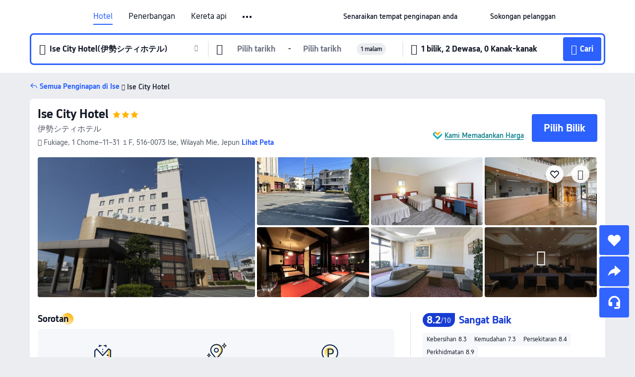

--- FILE ---
content_type: text/html; charset=utf-8
request_url: https://my.trip.com/hotels/ise-hotel-detail-1647100/ise-city-hotel/
body_size: 58969
content:
<!DOCTYPE html><html lang="ms-MY" data-cargo="locale:ms-MY,language:my,currency:MYR,contextType:online,site:MY,group:Trip,country:MY"><head><meta charSet="utf-8"/><link rel="preconnect" href="https://ak-d.tripcdn.com/"/><link rel="preconnect" href="https://aw-d.tripcdn.com/"/><link rel="preload" href="https://ak-s-cw.tripcdn.com/modules/ibu/online-assets/TripGeom-Regular.ba9c64b894f5e19551d23b37a07ba0a4.woff2" as="font" crossorigin="" fetchpriority="high"/><link rel="preload" href="https://ak-s-cw.tripcdn.com/modules/ibu/online-assets/TripGeom-Medium.c01bb95e18e1b0d0137ff80b79b97a38.woff2" as="font" crossorigin="" fetchpriority="high"/><link rel="preload" href="https://ak-s-cw.tripcdn.com/modules/ibu/online-assets/TripGeom-Bold.9e9e0eb59209311df954413ff4957cbb.woff2" as="font" crossorigin="" fetchpriority="high"/><link rel="preload" href="https://ak-s-cw.tripcdn.com/NFES/trip-hotel-online/1768199763099/_next/serverStatic/font/iconfont.woff2" as="font" crossorigin="" fetchpriority="low"/><link rel="stylesheet" href="https://ak-s-cw.tripcdn.com/NFES/trip-hotel-online/1768199763099/_next/static/css/032dff32caf4bb86.css" crossorigin="anonymous" data-precedence="high"/><link rel="stylesheet" href="https://ak-s-cw.tripcdn.com/NFES/trip-hotel-online/1768199763099/_next/static/css/082c0e64ad1c9dfa.css" crossorigin="anonymous" data-precedence="high"/><link rel="stylesheet" href="https://ak-s-cw.tripcdn.com/NFES/trip-hotel-online/1768199763099/_next/static/css/b35f9c0397f5e7aa.css" crossorigin="anonymous" data-precedence="high"/><link rel="stylesheet" href="https://ak-s-cw.tripcdn.com/NFES/trip-hotel-online/1768199763099/_next/static/css/ac8ac49867505902.css" crossorigin="anonymous" data-precedence="high"/><link rel="stylesheet" href="https://ak-s-cw.tripcdn.com/NFES/trip-hotel-online/1768199763099/_next/static/css/2a15b9cf23c4d936.css" crossorigin="anonymous" data-precedence="high"/><link rel="stylesheet" href="https://ak-s-cw.tripcdn.com/NFES/trip-hotel-online/1768199763099/_next/static/css/9f7178bd697e2cd9.css" crossorigin="anonymous" data-precedence="high"/><link rel="preload" as="style" href="https://ak-s-cw.tripcdn.com/modules/ibu/ibu-public-component-umd/style.b7b60106e8e8a07d9ee0e3ec624de507.css" crossorigin="anonymous"/><link rel="preload" as="style" href="https://ak-s-cw.tripcdn.com/modules/ibu/online-assets/font.ddfdb9c8916dd1ec37cbf52f9391aca5.css" crossorigin="anonymous"/><link rel="preload" href="https://pages.trip.com/Hotels/libs/sdt/sdt.min.0.0.9.js" as="script"/><link rel="preload" href="https://aw-s.tripcdn.com/NFES/trip-hotel-online/1768199763099/_next/static/chunks/app/detail/page-6e00adfcd296f05f.js" as="script"/><link rel="preload" href="//ak-s.tripcdn.com/modules/hotel/hotel-spider-defence-new/sdt.1004-common.min.1589d4c8f1f0c32bbeb180195d34e6b4.js" as="script"/><meta name="viewport" content="width=device-width, initial-scale=1"/><link rel="preload" href="https://ak-d.tripcdn.com/images/0223p12000bj6bhst5DE9_R_960_660_R5_D.jpg" as="image" fetchpriority="high"/><title>Ise City Hotel, Ise, Harga Terkini, Diskaun Terbaik, &amp; Ulasan 2026 | Trip.com Malaysia</title><meta name="description" content="Tempah dengan Jaminan Harga Terbaik dan Sokongan Pelanggan 24/7 di Trip.com - lihat harga, ulasan dan foto terkini untuk Ise City Hotel, Ise."/><meta name="keywords" content="Ise City Hotel"/><meta property="og:type" content="website"/><meta property="og:title" content="Ise City Hotel, Ise, Harga Terkini, Diskaun Terbaik, &amp; Ulasan 2026 | Trip.com Malaysia"/><meta property="og:description" content="Tempah dengan Jaminan Harga Terbaik dan Sokongan Pelanggan 24/7 di Trip.com - lihat harga, ulasan dan foto terkini untuk Ise City Hotel, Ise."/><meta property="og:url" content="https://my.trip.com/hotels/ise-hotel-detail-1647100/ise-city-hotel/"/><meta property="og:image" content="https://ak-d.tripcdn.com/images/0223p12000bj6bhst5DE9_R_960_660_R5_D.jpg"/><meta property="og:site_name" content="Ise City Hotel"/><link rel="alternate" href="https://www.trip.com/hotels/ise-hotel-detail-1647100/ise-city-hotel/" hrefLang="x-default"/><link rel="alternate" href="https://uk.trip.com/hotels/ise-hotel-detail-1647100/ise-city-hotel/" hrefLang="en-GB"/><link rel="alternate" href="https://hk.trip.com/hotels/ise-hotel-detail-1647100/ise-city-hotel/" hrefLang="zh-Hant-HK"/><link rel="alternate" href="https://kr.trip.com/hotels/ise-hotel-detail-1647100/ise-city-hotel/" hrefLang="ko"/><link rel="alternate" href="https://jp.trip.com/hotels/ise-hotel-detail-1647100/ise-city-hotel/" hrefLang="ja"/><link rel="alternate" href="https://sg.trip.com/hotels/ise-hotel-detail-1647100/ise-city-hotel/" hrefLang="en-SG"/><link rel="alternate" href="https://au.trip.com/hotels/ise-hotel-detail-1647100/ise-city-hotel/" hrefLang="en-AU"/><link rel="alternate" href="https://de.trip.com/hotels/ise-hotel-detail-1647100/ise-city-hotel/" hrefLang="de"/><link rel="alternate" href="https://fr.trip.com/hotels/ise-hotel-detail-1647100/ise-city-hotel/" hrefLang="fr"/><link rel="alternate" href="https://es.trip.com/hotels/ise-hotel-detail-1647100/ise-city-hotel/" hrefLang="es"/><link rel="alternate" href="https://it.trip.com/hotels/ise-hotel-detail-1647100/ise-city-hotel/" hrefLang="it"/><link rel="alternate" href="https://ru.trip.com/hotels/ise-hotel-detail-1647100/ise-city-hotel/" hrefLang="ru"/><link rel="alternate" href="https://th.trip.com/hotels/ise-hotel-detail-1647100/ise-city-hotel/" hrefLang="th"/><link rel="alternate" href="https://id.trip.com/hotels/ise-hotel-detail-1647100/ise-city-hotel/" hrefLang="id"/><link rel="alternate" href="https://my.trip.com/hotels/ise-hotel-detail-1647100/ise-city-hotel/" hrefLang="ms"/><link rel="alternate" href="https://vn.trip.com/hotels/ise-hotel-detail-1647100/ise-city-hotel/" hrefLang="vi"/><link rel="alternate" href="https://nl.trip.com/hotels/ise-hotel-detail-1647100/ise-city-hotel/" hrefLang="nl"/><link rel="alternate" href="https://pl.trip.com/hotels/ise-hotel-detail-1647100/ise-city-hotel/" hrefLang="pl"/><link rel="alternate" href="https://gr.trip.com/hotels/ise-hotel-detail-1647100/ise-city-hotel/" hrefLang="el"/><link rel="alternate" href="https://tr.trip.com/hotels/ise-hotel-detail-1647100/ise-city-hotel/" hrefLang="tr"/><link rel="alternate" href="https://br.trip.com/hotels/ise-hotel-detail-1647100/ise-city-hotel/" hrefLang="pt-BR"/><link rel="alternate" href="https://tw.trip.com/hotels/ise-hotel-detail-1647100/ise-city-hotel/" hrefLang="zh-Hant-TW"/><link rel="alternate" href="https://nz.trip.com/hotels/ise-hotel-detail-1647100/ise-city-hotel/" hrefLang="en-NZ"/><link rel="alternate" href="https://ca.trip.com/hotels/ise-hotel-detail-1647100/ise-city-hotel/" hrefLang="en-CA"/><link rel="alternate" href="https://us.trip.com/hotels/ise-hotel-detail-1647100/ise-city-hotel/" hrefLang="en-US"/><link rel="alternate" href="https://pk.trip.com/hotels/ise-hotel-detail-1647100/ise-city-hotel/" hrefLang="en-PK"/><link rel="alternate" href="https://in.trip.com/hotels/ise-hotel-detail-1647100/ise-city-hotel/" hrefLang="en-IN"/><link rel="alternate" href="https://sa.trip.com/hotels/ise-hotel-detail-1647100/ise-city-hotel/" hrefLang="ar-SA"/><link rel="alternate" href="https://ae.trip.com/hotels/ise-hotel-detail-1647100/ise-city-hotel/" hrefLang="en-AE"/><link rel="alternate" href="https://at.trip.com/hotels/ise-hotel-detail-1647100/ise-city-hotel/" hrefLang="de-AT"/><link rel="alternate" href="https://dk.trip.com/hotels/ise-hotel-detail-1647100/ise-city-hotel/" hrefLang="da"/><link rel="alternate" href="https://fi.trip.com/hotels/ise-hotel-detail-1647100/ise-city-hotel/" hrefLang="fi"/><link rel="alternate" href="https://mx.trip.com/hotels/ise-hotel-detail-1647100/ise-city-hotel/" hrefLang="es-MX"/><link rel="alternate" href="https://ph.trip.com/hotels/ise-hotel-detail-1647100/ise-city-hotel/" hrefLang="en-PH"/><link rel="alternate" href="https://pt.trip.com/hotels/ise-hotel-detail-1647100/ise-city-hotel/" hrefLang="pt"/><link rel="alternate" href="https://se.trip.com/hotels/ise-hotel-detail-1647100/ise-city-hotel/" hrefLang="sv"/><link rel="canonical" href="https://my.trip.com/hotels/ise-hotel-detail-1647100/ise-city-hotel/"/><script type="text/javascript">window.UBT_BIZCONFIG={isLoadRMS:false}</script><link rel="stylesheet" href="https://ak-s-cw.tripcdn.com/modules/ibu/ibu-public-component-umd/style.b7b60106e8e8a07d9ee0e3ec624de507.css" crossorigin="anonymous"/><script src="https://ak-s-cw.tripcdn.com/modules/ibu/ibu-public-component-umd/production.min.e60ad7659c4307455a5d16ce5eb7707d.js" crossorigin="anonymous"></script><script src="https://ak-s-cw.tripcdn.com/modules/ibu/gtm-loader/gtm-loader.131ef8b57f3d288725f3c2c14517cd74.js"></script><link rel="stylesheet" href="https://ak-s-cw.tripcdn.com/modules/ibu/online-assets/font.ddfdb9c8916dd1ec37cbf52f9391aca5.css" crossorigin="anonymous"/><script type="application/ld+json">{"@type":"Hotel","name":"Ise City Hotel","address":{"postalCode":"516-0073","addressLocality":"Fukiage, 1 Chome−11−31 １F","streetAddress":"Fukiage, 1 Chome−11−31 １F, 516-0073 Ise, Wilayah Mie, Jepun","addressRegion":"Ise","addressCountry":"Jepun","@type":"PostalAddress"},"image":"https://ak-d.tripcdn.com/images/0223p12000bj6bhst5DE9_R_960_660_R5_D.jpg","@context":"http://schema.org","aggregateRating":{"bestRating":5,"@type":"AggregateRating","reviewCount":"41","ratingValue":"4.1"},"priceRange":"Daripada RM 151","url":"https://www.trip.com/hotels/ise-hotel-detail-1647100/ise-city-hotel/"}</script><script type="application/ld+json">{"@context":"https://schema.org","@type":"BreadcrumbList","itemListElement":[{"@type":"ListItem","position":1,"name":"Trip.com","item":"https://my.trip.com"},{"@type":"ListItem","position":2,"name":"Hotels","item":"https://my.trip.com/hotels/"},{"@type":"ListItem","position":3,"name":"Hotels in Japan","item":"https://my.trip.com/hotels/country/japan.html"},{"@type":"ListItem","position":4,"name":"Hotels in Mie Prefecture","item":"https://my.trip.com/hotels/province/jp-mie-prefecture.html"},{"@type":"ListItem","position":5,"name":"Hotels in Ise","item":"https://my.trip.com/hotels/ise-hotels-list-50171/"},{"@type":"ListItem","position":6,"name":"Ise City Hotel","item":""}]}</script><script type="application/ld+json">{"@context":"https://schema.org","@type":"FAQPage","mainEntity":[{"@type":"Question","name":"Apakah tempat menarik yang berdekatan dengan Ise City Hotel?","acceptedAnswer":{"@type":"Answer","text":"Tarikan berdekatan Ise City Hotel termasuk Torii, hanya 270m dari carian anda (jarak garis lurus) jauhnya."}},{"@type":"Question","name":"Berapakah harga di Ise City Hotel?","acceptedAnswer":{"@type":"Answer","text":"Harga untuk Ise City Hotel mungkin berbeza bergantung pada penginapan anda (cth. tarikh yang anda pilih, polisi hotel dll.) Lihat harga dengan masukkan tarikh anda."}},{"@type":"Question","name":"Apakah waktu daftar masuk dan daftar keluar Ise City Hotel?","acceptedAnswer":{"@type":"Answer","text":"Masa daftar masuk Ise City Hotel ialah 15:00 dan masa daftar keluar ialah 10:00."}},{"@type":"Question","name":"Adakah Ise City Hotel menyediakan sarapan pagi?","acceptedAnswer":{"@type":"Answer","text":"Ya, Ise City Hotel menawarkan sarapan pagi untuk tetamu. Pilihan sarapan: Asia.  "}},{"@type":"Question","name":"Apakah lapangan terbang yang paling dekat dari Ise City Hotel?","acceptedAnswer":{"@type":"Answer","text":"Lapangan terbang terdekat ialah Lapangan Terbang Antarabangsa Chubu Centrair dan jarak ialah lebih kurang 2 jam 2 min menaiki kereta dari hotel (159.9km)."}},{"@type":"Question","name":"Bagaimanakah saya boleh mendapatkan resit daripada Ise City Hotel?","acceptedAnswer":{"@type":"Answer","text":"Resit dan resit elektronik yang dikeluarkan oleh Trip.com berbeza bergantung pada kaedah pembayaran yang anda gunakan. Jika anda menggunakan \"Prabayaran\", anda boleh mendapatkan resit elektronik daripada halaman butiran tempahan. Jika anda ingin membuat pembayaran di tempat, sila maklumkan kepada kakitangan kaunter penerimaan tetamu apabila anda mendaftar keluar."}}]}</script><link rel="preload" href="https://ak-s-cw.tripcdn.com/ares/api/cc?f=locale%2Fv3%2F100043054%2Fms-MY.js%2C%2Flocale%2Fv3%2F6002%2Fms-MY.js%2C%2Flocale%2Fv3%2F6001%2Fms-MY.js%2C%2Flocale%2Fv3%2F330151%2Fms-MY.js%2C%2Flocale%2Fv3%2F330153%2Fms-MY.js%2C%2Flocale%2Fv3%2F100015471%2Fms-MY.js%2C%2Flocale%2Fv3%2F100009239%2Fms-MY.js%2C%2Flocale%2Fv3%2F37666%2Fms-MY.js%2C%2Flocale%2Fv3%2F100015469%2Fms-MY.js%2C%2Flocale%2Fv3%2F33000032%2Fms-MY.js%2C%2Flocale%2Fv3%2F33000006%2Fms-MY.js%2C%2Flocale%2Fv3%2F33000018%2Fms-MY.js%2C%2Flocale%2Fv3%2F33000015%2Fms-MY.js%2C%2Flocale%2Fv3%2F33000010%2Fms-MY.js%2C%2Flocale%2Fv3%2F6005%2Fms-MY.js%2C%2Flocale%2Fv3%2F37100%2Fms-MY.js%2C%2Flocale%2Fv3%2F37007%2Fms-MY.js&amp;etagc=7d1916278c6161ce103685aedbbf75ab&amp;defaultNfesId=100043054" as="script" crossorigin="anonymous"/><script id="webcore_internal" type="application/json" crossorigin="anonymous">{"rootMessageId":"100043054-0a9abc27-491369-690"}</script><script src="https://ak-s-cw.tripcdn.com/NFES/trip-hotel-online/1768199763099/_next/static/chunks/polyfills-c67a75d1b6f99dc8.js" crossorigin="anonymous" nomodule=""></script></head><body dir="ltr" class="ibu-hotel-online-tripgeom" data-domain="ak"><div id="hp_container" class=""><div id="ibu_hotel_header"><div class="mc-hd mc-hd__ms-my mc-hd_line mc-hd_theme_white mc-hd-single_row"><div class="mc-hd__inner"><div class="mc-hd__flex-con clear-float"><div class="mc-hd__logo-con mc-hd__logo-con-ms-MY"><div class="mc-hd__trip-logo-placeholder"></div></div><div class="mc-hd__nav-single-row"><div class="mc-hd__nav-con 3010 mc-hd__nav-loading" id="ibuHeaderChannels"><ul class="mc-hd__nav"><li class="mc-hd__nav-item"><a id="header_action_nav_hotels" class="mc-hd__nav-lnk is-active" title="Hotel" href="/hotels/?locale=ms-MY&amp;curr=MYR">Hotel</a></li><li class="mc-hd__nav-item"><a id="header_action_nav_flights" class="mc-hd__nav-lnk" title="Penerbangan" href="/flights/?locale=ms-MY&amp;curr=MYR">Penerbangan</a></li><li class="mc-hd__nav-item"><a id="header_action_nav_trains" class="mc-hd__nav-lnk" title="Kereta api" href="/trains/?locale=ms-MY&amp;curr=MYR">Kereta api</a></li><li class="mc-hd__nav-item"><a id="header_action_nav_airporttransfers" class="mc-hd__nav-lnk" title="Teksi lapangan terbang" href="/airport-transfers/?locale=ms-MY&amp;curr=MYR">Teksi lapangan terbang</a></li><li class="mc-hd__nav-item mc-hd__nav-item-wth-sub"><a id="header_action_nav_ttd" class="mc-hd__nav-lnk" title="Tarikan &amp; Lawatan" href="/things-to-do/ttd-home/?ctm_ref=vactang_page_23810&amp;locale=ms-MY&amp;curr=MYR">Tarikan & Lawatan</a><ul class="mc-hd__nav-item-sub"><li><a id="header_action_nav_Tarikan &amp; Lawatan" href="/things-to-do/ttd-home/?ctm_ref=vactang_page_23810&amp;locale=ms-MY&amp;curr=MYR" class="mc-hd__sub-nav-lnk">Tarikan &amp; Lawatan</a></li><li><a id="header_action_nav_eSIM &amp; SIM" href="/sale/w/10229/esim.html?locale=ms-MY&amp;curr=MYR" class="mc-hd__sub-nav-lnk">eSIM &amp; SIM</a></li></ul></li><li class="mc-hd__nav-item"><a id="header_action_nav_insurance" class="mc-hd__nav-lnk" title="Insurans" href="/insurance?bid=1&amp;cid=2&amp;pid=1&amp;locale=ms-MY&amp;curr=MYR">Insurans</a></li><li class="mc-hd__nav-item"><a id="header_action_nav_tripmap" class="mc-hd__nav-lnk" title="Peta" href="/webapp/tripmap/travel?entranceId=Triponlinehomeside&amp;locale=ms-MY&amp;curr=MYR">Peta</a></li><li class="mc-hd__nav-item"><a id="header_action_nav_tripcoins" class="mc-hd__nav-lnk" title="Ganjaran Trip.com" href="/customer/loyalty/?locale=ms-MY&amp;curr=MYR">Ganjaran Trip.com</a></li><li class="mc-hd__nav-item"><a id="header_action_nav_sales" class="mc-hd__nav-lnk" title="Tawaran" href="/sale/deals/?locale=ms-MY&amp;curr=MYR">Tawaran</a></li></ul></div></div><div class="mc-hd__func-con" id="ibuHeaderMenu"><div class="mc-hd__func"><div class="mc-hd__option-app-placeholder">Aplikasi</div><div class="mc-hd__option"><div class="mc-hd__entry"><span title="Senaraikan tempat penginapan anda">Senaraikan tempat penginapan anda</span><i class="fi fi-Hotels"></i></div></div><div class="mc-hd__option mc-hd__option__selector"><div class="mc-hd__selector mc-lhd-menu-selector" tabindex="0" role="button" aria-haspopup="dialog" aria-label="Bahasa/Mata Wang"><div class="mc-lhd-menu-selector-locale-con" style="padding:8px" aria-hidden="true"><div class="mc-lhd-menu-selector-locale ms_my"><i class="locale-icon flag-ms-MY"></i></div></div></div></div><div class="mc-hd__option"><div class="mc-hd__help"><span title="Sokongan pelanggan">Sokongan pelanggan</span><i class="fi fi-ic_help"></i></div></div><div class="mc-hd__search-booking-placeholder">Cari Tempahan</div><div class="mc-lhd-menu-account mc-lhd-account-nologin" style="display:none"></div></div></div></div></div></div><script>if (typeof Object.assign !== 'function') {window._assignObject = function(t, s) {for (var k in s) { t[k] = s[k] }; return t }; }else { window._assignObject = Object.assign } window.__CARGO_DATA__ = _assignObject(window.__CARGO_DATA__ || {}, {"channelmetauoe1":[{"channel":"home","source":"flights","value":"{\"displayName\":\"Home\",\"displayNameSharkKey\":\"ButtonText_Home\",\"path\":\"\"}"},{"channel":"hotels","source":"flights","value":"{\"displayName\":\"Hotels\",\"displayNameSharkKey\":\"ButtonText_Hotel\",\"path\":\"/hotels/\",\"icon\":\"fi-hotel_new\",\"groupId\":1}"},{"channel":"flights","source":"flights","value":"{\"displayName\":\"Flights\",\"displayNameSharkKey\":\"ButtonText_Flights\",\"path\":\"/flights/\",\"icon\":\"fi-flight\",\"groupId\":1}"},{"channel":"trains","source":"flights","value":"{\"displayName\":\"Trains\",\"displayNameSharkKey\":\"ButtonText_Trains\",\"path\":\"/trains/\",\"icon\":\"fi-train\",\"groupId\":1}"},{"channel":"ttd","source":"flights","value":"{\"displayName\":\"TNT\",\"displayNameSharkKey\":\"ButtonText_TTD\",\"path\":\"/things-to-do/ttd-home/?ctm_ref=vactang_page_23810\",\"icon\":\"fi-ic_tnt\",\"groupId\":1}"},{"channel":"travelguide","source":"flights","value":"{\"displayName\":\"Attractions\",\"displayNameSharkKey\":\"ButtonText_TravelGuide\",\"path\":\"/travel-guide/\",\"icon\":\"fi-destination\",\"parent\":\"travelinspiration\",\"groupId\":3}"},{"channel":"carhire","source":"flights","value":"{\"displayName\":\"Car Rentals\",\"displayNameSharkKey\":\"ButtonText_Carhire\",\"path\":\"/carhire/?channelid=14409\",\"parent\":\"cars\",\"icon\":\"fi-car\",\"groupId\":1}"},{"channel":"airporttransfers","source":"flights","value":"{\"displayName\":\"Airport Transfers\",\"displayNameSharkKey\":\"ButtonText_AirportTransfers\",\"path\":\"/airport-transfers/\",\"parent\":\"cars\",\"icon\":\"fi-airport-transfer\",\"groupId\":1}"},{"channel":"cars","source":"flights","value":"{\"displayName\":\"Cars\",\"displayNameSharkKey\":\"ButtonText_Cars\",\"path\":\"\",\"icon\":\"fi-ic_carrental\",\"groupId\":1}"},{"channel":"sales","source":"flights","value":"{\"displayName\":\"Deals\",\"displayNameSharkKey\":\"ButtonText_Deals\",\"path\":\"/sale/deals/\",\"icon\":\"fi-a-ic_deal21x\",\"groupId\":3}"},{"channel":"tripcoins","source":"flights","value":"{\"displayName\":\"Trip Rewards\",\"displayNameSharkKey\":\"ButtonText_TripRewards\",\"path\":\"/customer/loyalty/\",\"icon\":\"fi-a-TripCoins\",\"groupId\":4}"},{"channel":"giftcard","source":"flights","value":"{\"displayName\":\"GiftCard\",\"displayNameSharkKey\":\"ButtonText_GiftCard\",\"path\":\"/giftcard\",\"icon\":\"fi-ic_giftcard\",\"groupId\":2}"},{"channel":"cruises","source":"flights","value":"{\"displayName\":\"Cruises\",\"displayNameSharkKey\":\"ButtonText_Cruises\",\"path\":\"/cruises\",\"icon\":\"fi-ic_BU_cruises\",\"groupId\":2}"},{"channel":"others","source":"flights","value":"{\"path\":\"/sale/w/1744/singaporediscovers.html?locale=en_sg\",\"displayName\":\"SingapoRediscovers Vouchers\",\"displayNameSharkKey\":\"key_channel_sg_vouchers\"}"},{"channel":"packages","source":"flights","value":"{\"displayName\":\"Bundle\",\"displayNameSharkKey\":\"ButtonText_Bundle\",\"path\":\"/packages/?sourceFrom=IBUBundle_home\",\"icon\":\"fi-ic_bundle\",\"groupId\":1}"},{"channel":"customtrips","source":"flights","value":"{\"displayName\":\"Custom Trips\",\"displayNameSharkKey\":\"ButtonText_CustomTrip\",\"path\":\"/custom-trips/index\",\"icon\":\"fi-a-ic_BU_customtrips\",\"groupId\":2}"},{"channel":"insurance","source":"flights","value":"{\"displayName\":\"Insurance\",\"displayNameSharkKey\":\"ButtonText_Insurance\",\"path\":\"/insurance?bid=1&cid=2&pid=1\",\"icon\":\"fi-ic_insurance\",\"groupId\":2}"},{"channel":"tnt","source":"flights","value":"{\"displayName\":\"tnt\",\"displayNameSharkKey\":\"ButtonText_TTD\",\"path\":\"/things-to-do/ttd-home/?ctm_ref=vactang_page_23810\",\"parent\":\"ttd\",\"icon\":\"fi-ic_tnt\",\"groupId\":1}"},{"channel":"esim","source":"flights","value":"{\"displayName\":\"eSIM\",\"displayNameSharkKey\":\"ButtonText_eSim\",\"path\":\"/sale/w/10229/esim.html\",\"parent\":\"ttd\",\"groupId\":1}"},{"channel":"tripmap","source":"flights","value":"{\"displayName\":\"Map\",\"displayNameSharkKey\":\"ButtonText_Map\",\"path\":\"/webapp/tripmap/travel?entranceId=Triponlinehomeside\",\"icon\":\"fi-a-itinerarymap\",\"groupId\":3}"},{"channel":"travelinspiration","source":"flights","value":"{\"displayName\":\"TravelInspiration\",\"displayNameSharkKey\":\"ButtonText_TravelInspiration\",\"path\":\"\",\"icon\":\"fi-destination\",\"groupId\":3}"},{"channel":"tripbest","source":"flights","value":"{\"displayName\":\"TripBest\",\"displayNameSharkKey\":\"ButtonText_TripBest\",\"path\":\"/toplist/tripbest/home\",\"icon\":\"fi-destination\",\"parent\":\"travelinspiration\",\"groupId\":3}"},{"channel":"tripplanner","source":"flights","value":"{\"displayName\":\"TripPlanner\",\"displayNameSharkKey\":\"ButtonText_TripPlanner\",\"path\":\"/webapp/tripmap/tripplanner?source=t_online_homepage\",\"groupId\":3,\"iconUrl\":\"https://dimg04.tripcdn.com/images/05E1712000o6ljnud70A3.svg\",\"activeIconUrl\":\"https://dimg04.tripcdn.com/images/05E3c12000nm1joaw5B34.png\"}"},{"channel":"grouptours","source":"flights","value":"{\"displayName\":\"Group Tours\",\"displayNameSharkKey\":\"ButtonText_GroupTours\",\"path\":\"/package-tours/group-tours\",\"groupId\":2,\"iconUrl\":\"https://dimg04.tripcdn.com/images/05E6i12000nn4rqq27CB1.svg\",\"activeIconUrl\":\"https://dimg04.tripcdn.com/images/05E6i12000nn4rqq27CB1.svg\"}"},{"channel":"privatetours","source":"flights","value":"{\"displayName\":\"Private Tours\",\"displayNameSharkKey\":\"ButtonText_PrivateTours\",\"path\":\"/package-tours/private-tours\",\"groupId\":2,\"iconUrl\":\"https://dimg04.tripcdn.com/images/05E4612000nn4rnod1150.svg\",\"activeIconUrl\":\"https://dimg04.tripcdn.com/images/05E4612000nn4rnod1150.svg\"}"}],"locale":"ms-MY","onlinechannelscmsmye1":[{"locale":"ms-MY","channel":"hotels","value":"1"},{"locale":"ms-MY","channel":"flights","value":"1"},{"locale":"ms-MY","channel":"trains","value":"1"},{"locale":"ms-MY","channel":"airporttransfers","value":"1"},{"locale":"ms-MY","channel":"ttd","value":"1"},{"locale":"ms-MY","channel":"tnt","value":"1"},{"locale":"ms-MY","channel":"esim","value":"1"},{"locale":"ms-MY","channel":"insurance","value":"1"},{"locale":"ms-MY","channel":"tripmap","value":"1"},{"locale":"ms-MY","channel":"tripcoins","value":"1"},{"locale":"ms-MY","channel":"sales","value":"1"}],"menumetacmsmye0":"{\"entry\":{\"url\":\"https://www.trip.com/list-your-property?channel=21&locale=en-XX\",\"displaySharkKey\":\"key_header_entry\"},\"help\":{\"mode\":\"entry\",\"url\":\"/pages/support\"},\"mybooking\":{\"url\":\"/order/all\",\"displaySharkKey\":\"V3_Profile_MyOrders\"}}","loginmenue0":"{\"menu\":[{\"show\":true,\"displayName\":\"My Bookings\",\"displayNameSharkKey\":\"V3_Profile_MyOrders\",\"include\":\"all\",\"link\":\"/order/all\",\"id\":\"booking\"},{\"show\":false,\"displayName\":\"Trip Coins\",\"displayNameSharkKey\":\"V3_Profile_Points\",\"include\":\"all\",\"showByLocale\":\"en-ca,da-dk,fi-fi,uk-ua,pt-pt,es-mx,sv-se,nl-nl,pl-pl,en-sg,ja-jp,ko-kr,en-hk,zh-hk,de-de,fr-fr,es-es,ru-ru,id-id,en-id,th-th,en-th,ms-my,en-my,en-au,en-xx,en-us,es-us,tr-tr,en-ie,de-at,de-ch,fr-ch,nl-be,en-be,fr-be,en-il,pt-br,el-gr,en-ae,en-sa,en-nz,en-gb,it-it,vi-vn,en-ph,en-in,en-pk,en-kw,en-qa,en-om,en-bh,en-kh,ru-az,ru-by,ru-kz,zh-sg,zh-my\",\"link\":\"/customer/points/\",\"id\":\"points\"},{\"show\":true,\"displayName\":\"Promo Codes\",\"displayNameSharkKey\":\"V3_Promo_Code\",\"include\":\"all\",\"link\":\"/customer/promo/\",\"id\":\"codes\"},{\"show\":true,\"displayName\":\"Profile\",\"displayNameSharkKey\":\"V3_Text_MembInfo\",\"include\":\"all\",\"link\":\"/membersinfo/profile/\",\"id\":\"profile\"},{\"show\":false,\"displayName\":\"Friend Referrals\",\"displayNameSharkKey\":\"V3_Text_Friend\",\"include\":\"all\",\"link\":\"/sale/w/1899/friends-referral-main.html?locale=en_xx\",\"id\":\"Friend\"},{\"show\":false,\"displayName\":\"Favorites\",\"displayNameSharkKey\":\"ButtonText_Hotel_Collection\",\"showByLocale\":\"en-ca,da-dk,fi-fi,uk-ua,pt-pt,es-mx,sv-se,nl-nl,pl-pl,en-sg,ja-jp,ko-kr,en-hk,zh-hk,zh-tw,de-de,fr-fr,es-es,ru-ru,id-id,en-id,th-th,en-th,ms-my,en-my,en-au,en-xx,en-us,es-us,tr-tr,en-ie,de-at,de-ch,fr-ch,nl-be,en-be,fr-be,en-il,pt-br,el-gr,en-ae,en-sa,en-nz,en-gb,it-it,vi-vn,en-ph,en-in,en-pk,en-kw,en-qa,en-om,en-bh,en-kh,ru-az,ru-by,ru-kz,zh-sg,zh-my\",\"include\":\"all\",\"link\":\"/favorite/\",\"id\":\"favorites\"},{\"show\":false,\"showByLocale\":\"en-xx,en-us,en-sg,en-au,en-my,en-gb,en-be,en-ch,en-ie,en-ca,en-sa,en-hk,en-ae,en-nz,en-il,zh-tw,zh-hk,ja-jp,ko-kr,th-th,vi-vn,en-th,en-id,en-ph,en-in,en-pk,en-kw,en-qa,en-om,en-bh,en-kh,ru-az,ru-by,ru-kz,zh-sg,zh-my\",\"displayName\":\"Moments\",\"displayNameSharkKey\":\"V3_Profile_Moments\",\"include\":\"all\",\"link\":\"/travel-guide/personal-home\",\"id\":\"Moments\"},{\"show\":false,\"displayName\":\"Flight Price Alerts\",\"displayNameSharkKey\":\"Key_Flight_Price_Alerts\",\"include\":\"all\",\"showByLocale\":\"en-ca,da-dk,fi-fi,uk-ua,pt-pt,es-mx,sv-se,nl-nl,pl-pl,en-sg,ja-jp,ko-kr,en-hk,zh-hk,de-de,fr-fr,es-es,ru-ru,id-id,en-id,th-th,en-th,ms-my,en-my,en-au,en-xx,en-us,es-us,tr-tr,en-ie,de-at,de-ch,fr-ch,nl-be,en-be,fr-be,en-il,pt-br,el-gr,en-ae,en-sa,en-nz,en-gb,it-it,vi-vn,en-ph,en-in,en-pk,en-kw,en-qa,en-om,en-bh,en-kh,ru-az,ru-by,ru-kz,zh-sg,zh-my\",\"link\":\"/flights/price-alert/\",\"id\":\"flghtAlert\"},{\"show\":false,\"displayName\":\"Rewards\",\"displayNameSharkKey\":\"Key_Entrance_Title\",\"include\":\"all\",\"showByLocale\":\"en-ca,da-dk,fi-fi,uk-ua,pt-pt,es-mx,sv-se,nl-nl,pl-pl,en-sg,ja-jp,ko-kr,en-hk,zh-hk,de-de,fr-fr,es-es,ru-ru,id-id,en-id,th-th,en-th,ms-my,en-my,en-au,en-xx,en-us,es-us,tr-tr,en-ie,de-at,de-ch,fr-ch,nl-be,en-be,fr-be,en-il,pt-br,el-gr,en-ae,en-sa,en-nz,en-gb,it-it,vi-vn,en-ph,en-in,en-pk,en-kw,en-qa,en-om,en-bh,en-kh,ru-az,ru-by,ru-kz,zh-sg,zh-my\",\"link\":\"/customer/tierpoints/\",\"id\":\"rewards\"}]}"})</script></div><div class="content"><div class="page_detailPage__zRS1L"><div class="detailSearchBox_detailSearchBox-container__GKmx0" role="region" aria-label="Cari tempat penginapan"><div class="detailSearchBox_searchBox-wrap__WvYqJ"><div dir="ltr" class="searchBoxContainer__z5SAp responsive__iDq6D"><div class="searchBox__gPrFy" style="border:3px solid var(--smtcColorBorderBrandBold)"><div class="destination__MneKx responsive__vrNTP" aria-label=""><div class="descriptionBorderBox__Fn4fW"><div class="destination-inputBox__lJLLb"><i aria-hidden="true" class="hotel_desktop_trip- ic ic-locationline ic_locationline destination-icon__WAVAD"></i><div class="destination-inputBoxIputContainer__NRWlF"><input id="destinationInput" class="destination-inputBox_input__FyxR4" type="text" autoComplete="off" placeholder="Hendak ke mana?" tabindex="0" value="Ise City Hotel(伊勢シティホテル)"/><div class="destination-inputBox_inputFake__mQ3Gz">Ise City Hotel(伊勢シティホテル)</div></div><div class="destination-inputBoxClearIconContainer__Glo7x" tabindex="0" role="button" aria-label=""><i aria-hidden="true" class="hotel_desktop_trip- ic ic-clear ic_clear destination-inputBoxClearIcon__olXZu"></i></div><div class="divider__J9E6E"></div></div></div></div><div class="responsive__Djfnm calendar__U5W5V calendarRelavtive__pWLcx" tabindex="0" aria-label=""><div class="calendarBox__IY9SI"><i aria-hidden="true" class="hotel_desktop_trip- ic ic-calendar ic_calendar calendar-icon___FMn8"></i><div class="calendar-time__NWqIM"><input id="checkInInput" type="text" readonly="" placeholder="Pilih tarikh" class="calendar-checkInInput__WKk2h" tabindex="-1" value=""/><div class="calendar-inputBox_inputFake__M3Udk">Pilih tarikh</div></div><div class="calendar-nights___Bn9y">-</div><div class="calendar-time__NWqIM"><input id="checkOutInput" type="text" readonly="" placeholder="Pilih tarikh" class="calendar-checkOutInput__aurPl" tabindex="-1" value=""/><div class="calendar-inputBox_inputFake__M3Udk">Pilih tarikh</div></div><div class="nights__i8cwz"><span>1 malam</span></div><div class="divider__XkfFN"></div></div><div tabindex="-1" data-stop-blur="stop-calendar-blur" class="calendarComponent__e4tJH"></div></div><div class="guest__MEM77 responsive__VcS0g" tabindex="0" role="button" aria-expanded="false" aria-label=""><div class="guestBox__lMID_"><i aria-hidden="true" class="hotel_desktop_trip- ic ic-user ic_user guestBox-person__vuOLI"></i><div class="guestBox-content__Pc63P">1 bilik, 2 Dewasa, 0 Kanak-kanak</div></div></div><div class="searchButton-container__HE5VV"><div class="searchButtonContainer__fIR6v responsive__C52t0" role="button" aria-label="Cari"><button class="tripui-online-btn tripui-online-btn-large tripui-online-btn-solid-primary  tripui-online-btn-block  " type="button" style="padding:0 16px;font-size:16px;height:48px" dir="ltr"><div class="tripui-online-btn-content"><span class="tripui-online-btn-icon" style="transform:none"><i aria-hidden="true" class="hotel_desktop_trip- ic ic-search ic_search searchButton-icon__OOYav"></i></span><span class="tripui-online-btn-content-children ">Cari</span></div></button></div></div></div></div></div></div><div class="crumb_hotelCrumb__8aaZb"><span class="crumb_hotelCrumb-box__zv3Ma" tabindex="0" aria-label="Semua Penginapan di Ise" role="button"><i aria-hidden="true" class="smarticon u-icon u-icon-ic_new_back u-icon_ic_new_back crumb_hotelCrumb-icon__JsUUj"></i><span class="crumb_hotelCrumb-title__siLyG" aria-hidden="true">Semua Penginapan di Ise</span></span><div class="crumb_hotelCrumb-seo-title-box__DrnL3"><span class="crumb_hotelCrumb-seo-title__AzUmW" tabindex="0"><i aria-hidden="true" class="hotel_desktop_trip- ic ic-forward ic_forward crumb_hotelCrumb-switchIcon_right__Gw8rE"></i>Ise City Hotel</span><div class="crumb_hotelCrumb-seo-freshModal__JJFWD "><div><div class="FreshnessModal_freshness-section-triangle__3CiSj"></div><div class="FreshnessModal_freshness-section__Hutqy"><div class="FreshnessModal_freshness-section-content__TuSwZ"><h2 class="FreshnessModal_freshness-primary-title__gGYT3">Nikmati penginapan mewah di Ise City Hotel, hotel bintang 3 yang terletak di Ise. Dengan penarafan 8.2/10 berdasarkan 41 ulasan, ia memberikan pengalaman yang tidak terlupakan, dengan harga bermula dari RM 154.</h2><div class="FreshnessModal_freshness-subsection__Z76Tl"><h3 class="FreshnessModal_freshness-secondary-title__jYER3">Rooms</h3><div class="FreshnessModal_freshness-contents__gVtQh"><p class="FreshnessModal_freshness-content-item__JudST">Bilik Twin-Tidak Merokok&lt;br&gt; Bilik Double&lt;br&gt; Bilik Economy Twin</p></div></div><div class="FreshnessModal_freshness-subsection__Z76Tl"><h3 class="FreshnessModal_freshness-secondary-title__jYER3">Daftar masuk dan daftar keluar</h3><div class="FreshnessModal_freshness-contents__gVtQh"><p class="FreshnessModal_freshness-content-item__JudST">Waktu daftar masuk bermula pada 15:00 dan waktu daftar keluar berakhir pada 10:00.</p></div></div><div class="FreshnessModal_freshness-subsection__Z76Tl"><h3 class="FreshnessModal_freshness-secondary-title__jYER3">Tarikan Berdekatan</h3><div class="FreshnessModal_freshness-contents__gVtQh"><p class="FreshnessModal_freshness-content-item__JudST">Torii: 0.27 km dari hotel&lt;br&gt; Sinfonia Technology Hibiki Hall Ise (Ise Tourism and Culture Hall): 0.28 km dari hotel&lt;br&gt; Geku-sando (Front Approach leading to Geku Outer Shrine): 0.41 km dari hotel</p></div></div><div class="FreshnessModal_freshness-subsection__Z76Tl"><h3 class="FreshnessModal_freshness-secondary-title__jYER3">Polisi haiwan peliharaan: Haiwan peliharaan tidak dibenarkan.</h3><div class="FreshnessModal_freshness-contents__gVtQh"></div></div></div></div></div></div></div></div><div class="page_detailMain__9AGj9 "><div class="hotelHeaderInfo_headInfo__s6DnB" id="trip_main_content"><div class="headInit_headInit__Z6g5X"><div class="headInit_headInit_left__AfFyu"><div class="headInit_headInit-title__m3aAX"><h1 class="headInit_headInit-title_nameA__EE_LB" data-exposure="{&quot;ubtKey&quot;:&quot;hotel_trip_detail_module_load&quot;,&quot;data&quot;:{&quot;masterhotelid&quot;:1647100,&quot;page&quot;:&quot;10320668147&quot;,&quot;locale&quot;:&quot;ms-MY&quot;,&quot;module&quot;:&quot;hotel_name&quot;}}" data-send="devTrace" tabindex="0" aria-label="Ise City Hotel">Ise City Hotel</h1><span class="headInit_headInit-tagBox___eg6I"><div class="hotelTag_hotelTag_box__zvaUt"></div><span class="hotelLevel_hotelLevel__mhh3v" aria-label="3 daripada 5 bintang" role="img"><i aria-hidden="true" class="smarticon u-icon u-icon-ic_new_star u-icon_ic_new_star hotelLevel_hotelLevel_icon__IjXS0"></i><i aria-hidden="true" class="smarticon u-icon u-icon-ic_new_star u-icon_ic_new_star hotelLevel_hotelLevel_icon__IjXS0"></i><i aria-hidden="true" class="smarticon u-icon u-icon-ic_new_star u-icon_ic_new_star hotelLevel_hotelLevel_icon__IjXS0"></i></span><div class="hotelTag_hotelTag_box__zvaUt"></div></span></div><div><div class="headInit_headInit-title_sub__Bxn1N">伊勢シティホテル</div><div class="headInit_headInit-address_position__OZU_R" data-exposure="{&quot;ubtKey&quot;:&quot;hotel_trip_detail_module_load&quot;,&quot;data&quot;:{&quot;masterhotelid&quot;:1647100,&quot;page&quot;:&quot;10320668147&quot;,&quot;locale&quot;:&quot;ms-MY&quot;,&quot;module&quot;:&quot;hotel_address&quot;}}" data-send="devTrace"><span class="headInit_headInit-address_text__D_Atv" tabindex="0" aria-label="Fukiage, 1 Chome−11−31 １F, 516-0073 Ise, Wilayah Mie, Jepun" role="button"><i aria-hidden="true" class="hotel_desktop_trip- ic ic-locationline ic_locationline headInit_headInit-address_icon__3pBcD"></i><span aria-hidden="true">Fukiage, 1 Chome−11−31 １F, 516-0073 Ise, Wilayah Mie, Jepun</span></span><div class="headInit_headInit-address_showmoregroup__Hgtra"><div tabindex="0"><div class="style_textLinkButton__XwrMR headInit_headInit-address_showmoreA__3ygOE"><span>Lihat Peta</span></div></div></div></div></div></div><div class="headInit_headInit_right__XCEKz"><div class="headInit_headInit-leftSide__2bud1 headInit_headInit-leftSideTrip__HUM48"><div></div><div><div class="m-BRGEntry  " data-exposure="{&quot;ubtKey&quot;:&quot;htl_ol_comp_olWpm_wePriceMatch_exposure&quot;,&quot;data&quot;:{&quot;source_page&quot;:&quot;detail&quot;}}"><div class="m-BRGEntry-icon " aria-hidden="true"></div><span class="m-BRGEntry-text" tabindex="0" role="button">Kami Memadankan Harga</span></div></div></div><button class="tripui-online-btn tripui-online-btn-large tripui-online-btn-solid-primary    " type="button" style="padding:0 24px;height:56px;font-size:20px" dir="ltr"><div class="tripui-online-btn-content"><span class="tripui-online-btn-content-children ">Pilih Bilik</span></div></button></div></div><div class="headAlbum_headAlbum__WXxRg" aria-hidden="true"><div class="headAlbum_headAlbum-container__C9mUv" data-exposure="{&quot;ubtKey&quot;:&quot;htl_ol_dtl_htlinfo_vdpic_exposure&quot;,&quot;data&quot;:{&quot;channeltype&quot;:&quot;online&quot;,&quot;has_video&quot;:&quot;F&quot;,&quot;masterhotelid&quot;:&quot;1647100&quot;,&quot;pictureNum&quot;:10,&quot;source_url&quot;:&quot;https://ak-d.tripcdn.com/images/0223p12000bj6bhst5DE9_R_960_660_R5_D.jpg&quot;,&quot;page&quot;:&quot;10320668147&quot;,&quot;locale&quot;:&quot;ms-MY&quot;}}"><div class="headAlbum_headAlbum-bigpic__CJHFG"><div class="headAlbum_headAlbum_position__bQWOy"><div tabindex="0" class="headAlbum_headAlbum-smallpics_box__kaOO6" role="img" aria-label="Galeri foto untuk Ise City Hotel"><img class="headAlbum_headAlbum_img__vfjQm" src="https://ak-d.tripcdn.com/images/0223p12000bj6bhst5DE9_R_960_660_R5_D.jpg" alt="hotel overview picture" fetchpriority="high" aria-hidden="true"/></div></div><div class="headAlbum_inspiration__Jt_t0"><div class="headAlbum_inspiration-text__5tw4B"><i aria-hidden="true" class="hotel_desktop_trip- ic ic-wakeUp ic_wakeUp headAlbum_clock__xFx9w"></i>Terakhir ditempah 1 jam yang lalu</div></div></div><div class="headAlbum_headAlbum-smallpics__hpPrY"><div class="headAlbum_headAlbum-smallpics_item__oqBM3" tabindex="0" role="img" aria-label="Galeri foto untuk Ise City Hotel"><div class="headAlbum_headAlbum-smallpics_box__kaOO6" aria-hidden="true"><img class="headAlbum_headAlbum_img__vfjQm" src="https://ak-d.tripcdn.com/images/0220v12000bj6bn31DC27_R_339_206_R5_D.jpg" alt=""/></div></div><div class="headAlbum_headAlbum-smallpics_item__oqBM3" tabindex="0" role="img" aria-label="Galeri foto untuk Ise City Hotel"><div class="headAlbum_headAlbum-smallpics_box__kaOO6" aria-hidden="true"><img class="headAlbum_headAlbum_img__vfjQm" src="https://ak-d.tripcdn.com/images/0226412000fp8x1l1285D_R_339_206_R5_D.jpg" alt=""/></div></div><div class="headAlbum_headAlbum-smallpics_item__oqBM3" tabindex="0" role="img" aria-label="Galeri foto untuk Ise City Hotel"><div class="headAlbum_headAlbum-smallpics_box__kaOO6" aria-hidden="true"><img class="headAlbum_headAlbum_img__vfjQm" src="https://ak-d.tripcdn.com/images/0224612000j1ep6mbC564_R_339_206_R5_D.jpg" alt=""/></div></div><div class="headAlbum_headAlbum-smallpics_item__oqBM3" tabindex="0" role="img" aria-label="Galeri foto untuk Ise City Hotel"><div class="headAlbum_headAlbum-smallpics_box__kaOO6" aria-hidden="true"><img class="headAlbum_headAlbum_img__vfjQm" src="https://ak-d.tripcdn.com/images/0226212000j1ep9quAA0B_R_339_206_R5_D.jpg" alt=""/></div></div><div class="headAlbum_headAlbum-smallpics_item__oqBM3" tabindex="0" role="img" aria-label="Galeri foto untuk Ise City Hotel"><div class="headAlbum_headAlbum-smallpics_box__kaOO6" aria-hidden="true"><img class="headAlbum_headAlbum_img__vfjQm" src="https://ak-d.tripcdn.com/images/0225q120009zuzl2n44F9_R_339_206_R5_D.jpg" alt=""/></div></div><div class="headAlbum_headAlbum-smallpics_item__oqBM3" tabindex="0" role="img" aria-label="Galeri foto untuk Ise City Hotel"><div class="headAlbum_headAlbum-smallpics_box__kaOO6" aria-hidden="true"><img class="headAlbum_headAlbum_img__vfjQm" src="https://ak-d.tripcdn.com/images/0226112000chtpnl49125_R_339_206_R5_D.jpg" alt=""/></div><div tabindex="0" class="headAlbum_headAlbum-showmore__8G87f"><i aria-hidden="true" class="hotel_desktop_trip- ic ic-image ic_image headAlbum_allImg__7NxMb"></i><div style="min-height:18px"></div></div></div><div id="collectHotelB" class="collectHotelB_collectHotel__VFQ_2 collectHotelB_collectHotel_onlineShareVersionB__a2ee7"><i aria-hidden="true" class="smarticon u-icon u-icon-outlined u-icon_outlined collectHotelB_collectHotel_unselected__oJJ63"></i></div><div class="shareBox_onlineShareWrapper__dloph"><div class="online-share-wrapper v1_0_3"><div class="online-share-trigger-wrapper"><div class="shareBox_shareBox__tN4N_"><i aria-hidden="true" class="hotel_desktop_trip- ic ic-share ic_share shareBox_shareIcon__qtJHt"></i></div></div></div></div></div></div></div></div><div class="page_headInfo_bottom__kARj_"><div class="headBottom_headerBottom___8GSb"><div class="headBottom_headerBottom_left__GxeQe" id="headBottom_headerBottom_left"><div class="headHighLight_highlight__VSP_p"><div><div class="headHighLight_highlight-title_text_container__zhvdL"><img class="headHighLight_highlight-title_text_icon__SwR6q" src="https://dimg04.tripcdn.com/images/1re6b12000fmjp4w8EE85.png" aria-hidden="true"/><span class="headHighLight_highlight-title_textA__DatrV">Sorotan</span></div></div><div class="headHighLight_highlight-content__HfPiA"><div class="headHighLight_highlight-content_item__tBAwR" tabindex="0"><img class="headHighLight_highlight-content_icon___d6ex" src="https://dimg04.tripcdn.com/images/1re1312000g27h65lE4B7.png" aria-hidden="true"/><span class="headHighLight_highlight-content_txt__7V2rs">Perkhidmatan yang terbaik<i aria-hidden="true" class="smarticon u-icon u-icon-ic_new_info_line u-icon_ic_new_info_line headHighLight_highlight-content_txt_tip_icon__2RRaF"></i></span></div><div class="headHighLight_highlight-content_item__tBAwR" tabindex="0"><img class="headHighLight_highlight-content_icon___d6ex" src="https://dimg04.tripcdn.com/images/1re0v12000g27haelA799.png" aria-hidden="true"/><span class="headHighLight_highlight-content_txt__7V2rs">Lokasi ideal<i aria-hidden="true" class="smarticon u-icon u-icon-ic_new_info_line u-icon_ic_new_info_line headHighLight_highlight-content_txt_tip_icon__2RRaF"></i></span></div><div class="headHighLight_highlight-content_item__tBAwR" tabindex="0"><img class="headHighLight_highlight-content_icon___d6ex" src="https://dimg04.tripcdn.com/images/1re1o12000g27htmo4855.png" aria-hidden="true"/><span class="headHighLight_highlight-content_txt__7V2rs">Tempat letak kenderaan percuma</span></div></div></div><div class="headFacilityNew_headFacility__v5__A" data-exposure="{&quot;ubtKey&quot;:&quot;htl_t_online_dtl_fs_facliity_exposure&quot;,&quot;data&quot;:{&quot;locale&quot;:&quot;ms-MY&quot;,&quot;page&quot;:&quot;10320668147&quot;,&quot;masterhotelid&quot;:1647100,&quot;fac_num&quot;:8,&quot;freefac_num&quot;:2,&quot;sceneid&quot;:&quot;[2]&quot;,&quot;sp_tracelogid&quot;:&quot;100043054-0a9abc27-491369-690&quot;}}"><div class="headFacilityNew_headFacility-container__cirz2"><div class="headFacilityNew_headFacility-container_top__XGd20"><div class="headFacilityNew_headFacility-titleA__Am0XA">Kemudahan</div></div><div class="headFacilityNew_headFacility-list__TKhjv"><div class="headFacilityNew_headFacility-list_item__0V_zM" id="fac_0" aria-label="Restoran" role="text"><i aria-hidden="true" class="hotel_desktop_trip- ic ic-restaurantline ic_restaurantline headFacilityNew_headFacility-list_icon__z3srE"></i><span aria-hidden="true"><span class="headFacilityNew_headFacility-list_desc__SqAR2">Restoran</span></span></div><div class="headFacilityNew_headFacility-list_item__0V_zM" id="fac_1" aria-label="Letak Kenderaan Persendirian Percuma" role="text"><i aria-hidden="true" class="hotel_desktop_trip- ic ic-parking ic_parking headFacilityNew_headFacility-list_icon__z3srE"></i><span aria-hidden="true"><span class="headFacilityNew_headFacility-list_descTit__A3XKB">Letak Kenderaan Persendirian</span><span class="headFacilityNew_showTitle__399MU">Percuma</span></span></div><div class="headFacilityNew_headFacility-list_item__0V_zM" id="fac_2" aria-label="Storan bagasi" role="text"><i aria-hidden="true" class="hotel_desktop_trip- ic ic-baggage ic_baggage headFacilityNew_headFacility-list_icon__z3srE"></i><span aria-hidden="true"><span class="headFacilityNew_headFacility-list_desc__SqAR2">Storan bagasi</span></span></div><div class="headFacilityNew_headFacility-list_item__0V_zM" id="fac_3" aria-label="Bilik mesyuarat" role="text"><i aria-hidden="true" class="hotel_desktop_trip- ic ic-business ic_business headFacilityNew_headFacility-list_icon__z3srE"></i><span aria-hidden="true"><span class="headFacilityNew_headFacility-list_desc__SqAR2">Bilik mesyuarat</span></span></div><div class="headFacilityNew_headFacility-list_item__0V_zM" id="fac_4" aria-label="Wi-Fi di kawasan awam Percuma" role="text"><i aria-hidden="true" class="hotel_desktop_trip- ic ic-wifi ic_wifi headFacilityNew_headFacility-list_icon__z3srE"></i><span aria-hidden="true"><span class="headFacilityNew_headFacility-list_descTit__A3XKB">Wi-Fi di kawasan awam</span><span class="headFacilityNew_showTitle__399MU">Percuma</span></span></div><div class="headFacilityNew_headFacility-list_item__0V_zM" id="fac_5" aria-label="Lif" role="text"><i aria-hidden="true" class="hotel_desktop_trip- ic ic-checklist ic_checklist headFacilityNew_headFacility-list_icon__z3srE"></i><span aria-hidden="true"><span class="headFacilityNew_headFacility-list_desc__SqAR2">Lif</span></span></div><div class="headFacilityNew_headFacility-list_item__0V_zM" id="fac_6" aria-label="Kawasan merokok" role="text"><i aria-hidden="true" class="hotel_desktop_trip- ic ic-smoking ic_smoking headFacilityNew_headFacility-list_icon__z3srE"></i><span aria-hidden="true"><span class="headFacilityNew_headFacility-list_desc__SqAR2">Kawasan merokok</span></span></div><div class="headFacilityNew_headFacility-list_item__0V_zM" id="fac_7" aria-label="Mesin layan diri" role="text"><i aria-hidden="true" class="hotel_desktop_trip- ic ic-checklist ic_checklist headFacilityNew_headFacility-list_icon__z3srE"></i><span aria-hidden="true"><span class="headFacilityNew_headFacility-list_desc__SqAR2">Mesin layan diri</span></span></div></div><div class="style_textLinkButton__XwrMR headFacilityNew_headFacility-showmoreA___dZbn" tabindex="0">Semua Kemudahan</div></div></div><div data-exposure="{&quot;ubtKey&quot;:&quot;hotel_trip_detail_module_load&quot;,&quot;data&quot;:{&quot;masterhotelid&quot;:1647100,&quot;page&quot;:&quot;10320668147&quot;,&quot;locale&quot;:&quot;ms-MY&quot;,&quot;module&quot;:&quot;hotel_description&quot;,&quot;position&quot;:1}}" data-send="devTrace" aria-label="Ise City Hotel terletak di Ise, 5.8km dari Kuil Ise Grand dan 4.8km dari Oharai-machi. Mempunyai restoran, hotel 3-bintang ini mempunyai bilik berhawa-dingin dengan WiFi percuma, setiap satu dengan bilik mandi peribadi. Hotel ini mempunyai bilik keluarga.

Semua bilik tetamu di Ise City Hotel dilengkapi dengan cerek. Semua bilik di tempat penginapan ini dilengkapi dengan TV skrin rata dan pengering rambut.

Tetamu di Ise City Hotel boleh menikmati sarapan à la carte atau Asia.

Kakitangan di meja penerimaan yang fasih bertutur dalam Bahasa Inggeris dan Bahasa Jepun, sedia untuk membantu sepanjang masa.

Kuil Ise Grand adalah 14-minit berjalan kaki dari Ise City Hotel, manakala Matsuo Kannonji Temple adalah 2.7km dari tempat penginapan. Lapangan Terbang Nagoya adalah 143km jauhnya." role="text"><div class="hotelDescription_hotelDescription-titleA__dOwX2">Keterangan Penginapan</div><div class="hotelDescription_hotelDescription-address__2tlm2" aria-hidden="true"><span class="hotelDescription_hotelDescription-address_detail_highLight__mbLc0 hotelDescription_hotelDescription-address_detail_line1__4EL_K">Ise City Hotel terletak di Ise, 5.8km dari Kuil Ise Grand dan 4.8km dari Oharai-machi. Mempunyai restoran, hotel 3-bintang ini mempunyai bilik berhawa-dingin dengan WiFi percuma, setiap satu dengan bilik mandi peribadi. Hotel ini mempunyai bilik keluarga.

Semua bilik tetamu di Ise City Hotel dilengkapi dengan cerek. Semua bilik di tempat penginapan ini dilengkapi dengan TV skrin rata dan pengering rambut.

Tetamu di Ise City Hotel boleh menikmati sarapan à la carte atau Asia.

Kakitangan di meja penerimaan yang fasih bertutur dalam Bahasa Inggeris dan Bahasa Jepun, sedia untuk membantu sepanjang masa.

Kuil Ise Grand adalah 14-minit berjalan kaki dari Ise City Hotel, manakala Matsuo Kannonji Temple adalah 2.7km dari tempat penginapan. Lapangan Terbang Nagoya adalah 143km jauhnya.</span></div><div class="style_textLinkButton__XwrMR hotelDescription_hotelDescription-address_showmoreA__Yt1A4" tabindex="0">Lihat Lagi</div></div></div><div class="headBottom_headerBottom_right__iOoID"><div class="headReviewNew_reviewNew___bp_z" data-exposure="{&quot;ubtKey&quot;:&quot;htl_t_online_dtl_midban_cmt_exposure&quot;,&quot;data&quot;:{&quot;page&quot;:&quot;10320668147&quot;,&quot;locale&quot;:&quot;ms-MY&quot;,&quot;masterhotelid&quot;:1647100}}"><div><div class="reviewTop_reviewTop-container__RwoZu"><div tabindex="0" class="reviewTop_reviewTop-container_has_score__hSsxL"><div class="reviewTop_reviewTop-score-container__SoL7s" aria-label="8.2 daripada 10" role="text"><em class="reviewTop_reviewTop-score__FpKsA" aria-hidden="true">8.2</em><em class="reviewTop_reviewTop-scoreMax__CfPSG" aria-hidden="true">/<!-- -->10</em></div></div><span class="reviewTop_reviewTop-container_desc__hlPSz" aria-label="Dinilai Sangat Baik" role="text"><span aria-hidden="true">Sangat Baik</span></span></div></div><div class="scoreDetail_scoreDetail__MW_wt"><div class="scoreDetail_scoreDetail-item__TqLBs"><span class="scoreDetail_scoreDetail-item_desc__m0XKS">Kebersihan</span><span class="scoreDetail_scoreDetail-item_score__jEQ9O">8.3</span></div><div class="scoreDetail_scoreDetail-item__TqLBs"><span class="scoreDetail_scoreDetail-item_desc__m0XKS">Kemudahan</span><span class="scoreDetail_scoreDetail-item_score__jEQ9O">7.3</span></div><div class="scoreDetail_scoreDetail-item__TqLBs"><span class="scoreDetail_scoreDetail-item_desc__m0XKS">Persekitaran</span><span class="scoreDetail_scoreDetail-item_score__jEQ9O">8.4</span></div><div class="scoreDetail_scoreDetail-item__TqLBs"><span class="scoreDetail_scoreDetail-item_desc__m0XKS">Perkhidmatan</span><span class="scoreDetail_scoreDetail-item_score__jEQ9O">8.9</span></div></div><div tabindex="0" aria-label="Kesemua 41 Ulasan" role="button"><div class="style_textLinkButton__XwrMR headReviewNew_reviewSwitch-review_numA__Qv6sO" aria-hidden="true">Kesemua 41 Ulasan</div></div></div><div class="headBottom_headerBottom_right_split__o7xeq"></div><div class="headTrafficNew_headTraffic__fykSq"><div class="headTrafficNew_headTraffic-title__5jh1C"><div class="headTrafficNew_headTraffic-title_box__9guE7"><div tabindex="0" class="headTrafficNew_headTraffic-title_icon__Vr6JJ" role="button" aria-label="Lihat di Peta"></div><div class="headTrafficNew_headTraffic-title_descA__EohBt">Persekitaran</div></div></div><div class="trafficDetail_headTraffic-content_highlight__oODoD" data-exposure="{&quot;ubtKey&quot;:&quot;htl_ol_dtl_surroundings_exposure&quot;,&quot;data&quot;:{&quot;channeltype&quot;:&quot;online&quot;,&quot;hotPoiInfoList&quot;:[{&quot;distType&quot;:&quot;&quot;,&quot;effectiveTrafficType&quot;:&quot;&quot;,&quot;locale&quot;:&quot;&quot;,&quot;poiId&quot;:&quot;&quot;,&quot;poiName&quot;:&quot;&quot;,&quot;poiType&quot;:&quot;&quot;,&quot;positionShowText&quot;:&quot;Lapangan Terbang: Lapangan Terbang Antarabangsa Chubu Centrair&quot;,&quot;walkDriveDistance&quot;:&quot;&quot;},{&quot;distType&quot;:&quot;&quot;,&quot;effectiveTrafficType&quot;:&quot;&quot;,&quot;locale&quot;:&quot;&quot;,&quot;poiId&quot;:&quot;&quot;,&quot;poiName&quot;:&quot;&quot;,&quot;poiType&quot;:&quot;&quot;,&quot;positionShowText&quot;:&quot;Kereta api: Ujiyamada Station&quot;,&quot;walkDriveDistance&quot;:&quot;&quot;},{&quot;distType&quot;:&quot;&quot;,&quot;effectiveTrafficType&quot;:&quot;&quot;,&quot;locale&quot;:&quot;&quot;,&quot;poiId&quot;:&quot;&quot;,&quot;poiName&quot;:&quot;&quot;,&quot;poiType&quot;:&quot;&quot;,&quot;positionShowText&quot;:&quot;Kereta api: Iseshi Station&quot;,&quot;walkDriveDistance&quot;:&quot;&quot;},{&quot;distType&quot;:&quot;&quot;,&quot;effectiveTrafficType&quot;:&quot;&quot;,&quot;locale&quot;:&quot;&quot;,&quot;poiId&quot;:&quot;&quot;,&quot;poiName&quot;:&quot;&quot;,&quot;poiType&quot;:&quot;&quot;,&quot;positionShowText&quot;:&quot;Mercu Tanda: Torii&quot;,&quot;walkDriveDistance&quot;:&quot;&quot;},{&quot;distType&quot;:&quot;&quot;,&quot;effectiveTrafficType&quot;:&quot;&quot;,&quot;locale&quot;:&quot;&quot;,&quot;poiId&quot;:&quot;&quot;,&quot;poiName&quot;:&quot;&quot;,&quot;poiType&quot;:&quot;&quot;,&quot;positionShowText&quot;:&quot;Mercu Tanda: Sinfonia Technology Hibiki Hall Ise (Ise Tourism and Culture Hall)&quot;,&quot;walkDriveDistance&quot;:&quot;&quot;}],&quot;locale&quot;:&quot;ms-MY&quot;,&quot;masterhotelid&quot;:&quot;1647100&quot;,&quot;page&quot;:&quot;10320668147&quot;,&quot;countryid&quot;:&quot;78&quot;,&quot;cityid&quot;:&quot;50171&quot;}}"><div id="traffic_0" class="trafficDetail_headTraffic-item__XpIj_"><i aria-hidden="true" class="hotel_desktop_trip- ic ic-flight2 ic_flight2 trafficDetail_headTraffic-item_icon__Yfnby"></i><div class="trafficDetail_headTraffic-item_desc__9VF_q">Lapangan Terbang: Lapangan Terbang Antarabangsa Chubu Centrair</div><div class="trafficDetail_headTraffic-item_distance__Zoscp"> (159.9km)</div></div><div id="traffic_1" class="trafficDetail_headTraffic-item__XpIj_"><i aria-hidden="true" class="hotel_desktop_trip- ic ic-trains2 ic_trains2 trafficDetail_headTraffic-item_icon__Yfnby"></i><div class="trafficDetail_headTraffic-item_desc__9VF_q">Kereta api: Ujiyamada Station</div><div class="trafficDetail_headTraffic-item_distance__Zoscp"> (490m)</div></div><div id="traffic_2" class="trafficDetail_headTraffic-item__XpIj_"><i aria-hidden="true" class="hotel_desktop_trip- ic ic-trains2 ic_trains2 trafficDetail_headTraffic-item_icon__Yfnby"></i><div class="trafficDetail_headTraffic-item_desc__9VF_q">Kereta api: Iseshi Station</div><div class="trafficDetail_headTraffic-item_distance__Zoscp"> (500m)</div></div><div id="traffic_3" class="trafficDetail_headTraffic-item__XpIj_"><i aria-hidden="true" class="hotel_desktop_trip- ic ic-landmark2 ic_landmark2 trafficDetail_headTraffic-item_icon__Yfnby"></i><div class="trafficDetail_headTraffic-item_desc__9VF_q">Mercu Tanda: Torii</div><div class="trafficDetail_headTraffic-item_distance__Zoscp"> (270m)</div></div><div id="traffic_4" class="trafficDetail_headTraffic-item__XpIj_"><i aria-hidden="true" class="hotel_desktop_trip- ic ic-landmark2 ic_landmark2 trafficDetail_headTraffic-item_icon__Yfnby"></i><div class="trafficDetail_headTraffic-item_desc__9VF_q">Mercu Tanda: Sinfonia Technology Hibiki Hall Ise (Ise Tourism and Culture Hall)</div><div class="trafficDetail_headTraffic-item_distance__Zoscp"> (280m)</div></div></div><div class="style_textLinkButton__XwrMR headTrafficNew_headTraffic-showMoreA__SdOyh" tabindex="0">Lihat di Peta</div></div></div></div></div><!--$!--><template data-dgst="DYNAMIC_SERVER_USAGE"></template><!--/$--><div id="jpSpaHotelSelector"></div><div class="onlineTab_tabNavgationB__oPZMX" role="region" aria-label="Pautan halaman dalaman"><div class="onlineTab_tabNavgation-left__kDD5X" role="tablist"><h2 class="onlineTab_tabNavgation_item__NtJx2 onlineTab_tabNavgation_item_selected___wKb9" role="tab" aria-selected="true" aria-label="Keseluruhan">Keseluruhan</h2><div class="onlineTab_tabSpacing__zEfgJ"></div><h2 class="onlineTab_tabNavgation_item__NtJx2" role="tab" aria-selected="false" aria-label="Bilik">Bilik</h2><div class="onlineTab_tabSpacing__zEfgJ"></div><h2 class="onlineTab_tabNavgation_item__NtJx2" role="tab" aria-selected="false" aria-label="Ulasan Tetamu">Ulasan Tetamu</h2><div class="onlineTab_tabSpacing__zEfgJ"></div><h2 class="onlineTab_tabNavgation_item__NtJx2" role="tab" aria-selected="false" aria-label="Perkhidmatan &amp; Kemudahan">Perkhidmatan &amp; Kemudahan</h2><div class="onlineTab_tabSpacing__zEfgJ"></div><h2 class="onlineTab_tabNavgation_item__NtJx2" role="tab" aria-selected="false" aria-label="Polisi">Polisi</h2></div><div class="onlineTab_tabNavgation-right__Xmy7g onlineTab_priceHide__mKV0j"><div></div><button class="tripui-online-btn tripui-online-btn-small tripui-online-btn-solid-primary    " type="button" style="margin-left:8px" dir="ltr"><div class="tripui-online-btn-content"><span class="tripui-online-btn-content-children ">Pilih Bilik</span></div></button></div></div><div role="region" aria-label="Pilihan bilik"><div><div id="roomlist-baseroom-fit"><div id="546202456" class="spiderRoomList_outer__KHm_F"><div class="spiderRoomList_baseroomCard__Wlvsh spiderRoomList_firstCard__fkZhn"><div class="spiderRoomList_baseroom_ImgContainer___D6vM"><img class="spiderRoomList_baseRoomPic__oIvSX" src="//ak-d.tripcdn.com/images/1re6m12000b87h4ih2D60_R_200_100_R5.webp" alt="Standard Twin Room, Non-Smoking (Twin Standard ■ 2 Bedrooms)" aria-hidden="true"/><div class="spiderRoomList_baseRoom-imgLegend__kluV8"><i aria-hidden="true" class="smarticon u-icon u-icon-images u-icon_images spiderRoomList_baseRoom-imgLegend_icon__EfCWO"></i>2</div></div><div class="spiderRoomList_baseroom_InfoContainer__aOuAN"><h3 class="spiderRoomList_roomNameA__lXqYf spiderRoomList_roomname-padding__6ihVC">Standard Twin Room, Non-Smoking (Twin Standard ■ 2 Bedrooms)</h3><div class="spiderRoomList_roomFacility__HQhwa"><div class="spiderRoomList_roomFacility_basic__WSLen"></div><div class="spiderRoomList_roomFacility_hotFacility__nfK83"><div class="spiderRoomList_roomFacility_hotFacility_element__xp02v"><i aria-hidden="true" class="smarticon u-icon u-icon-ic_new_fa_no_smoking u-icon_ic_new_fa_no_smoking spiderRoomList_icon__nVvBw"></i><span class="spiderRoomList_iconText__67QOv">Non-smoking</span></div></div></div><span class="style_textLinkButton__XwrMR spiderRoomList_seeMoreA__ArObn">Maklumat Bilik</span></div><div class="spiderRoomList_baseroom_selectBtn__I3PCC"><div class="spiderRoomList_btn__OXcvU spiderRoomList_btn-primary__2wkrv"><span>Semak Ketersediaan</span></div></div></div></div><div id="546202457" class="spiderRoomList_outer__KHm_F"><div class="spiderRoomList_baseroomCard__Wlvsh"><div class="spiderRoomList_baseroom_ImgContainer___D6vM"><img class="spiderRoomList_baseRoomPic__oIvSX" src="//ak-d.tripcdn.com/images/1re6m12000b87h4ih2D60_R_200_100_R5.webp" alt="Economy Twin Room, Non-Smoking (Twin Economy ■ 2-Bedroom)" aria-hidden="true"/><div class="spiderRoomList_baseRoom-imgLegend__kluV8"><i aria-hidden="true" class="smarticon u-icon u-icon-images u-icon_images spiderRoomList_baseRoom-imgLegend_icon__EfCWO"></i>3</div></div><div class="spiderRoomList_baseroom_InfoContainer__aOuAN"><h3 class="spiderRoomList_roomNameA__lXqYf spiderRoomList_roomname-padding__6ihVC">Economy Twin Room, Non-Smoking (Twin Economy ■ 2-Bedroom)</h3><div class="spiderRoomList_roomFacility__HQhwa"><div class="spiderRoomList_roomFacility_basic__WSLen"></div><div class="spiderRoomList_roomFacility_hotFacility__nfK83"><div class="spiderRoomList_roomFacility_hotFacility_element__xp02v"><i aria-hidden="true" class="smarticon u-icon u-icon-ic_new_fa_no_smoking u-icon_ic_new_fa_no_smoking spiderRoomList_icon__nVvBw"></i><span class="spiderRoomList_iconText__67QOv">Non-smoking</span></div></div></div><span class="style_textLinkButton__XwrMR spiderRoomList_seeMoreA__ArObn">Maklumat Bilik</span></div><div class="spiderRoomList_baseroom_selectBtn__I3PCC"><div class="spiderRoomList_btn__OXcvU spiderRoomList_btn-primary__2wkrv"><span>Semak Ketersediaan</span></div></div></div></div><div id="514950297" class="spiderRoomList_outer__KHm_F"><div class="spiderRoomList_baseroomCard__Wlvsh"><div class="spiderRoomList_baseroom_ImgContainer___D6vM"><img class="spiderRoomList_baseRoomPic__oIvSX" src="//ak-d.tripcdn.com/images/1re6m12000b87h4ih2D60_R_200_100_R5.webp" alt="Single Standard ■ 1 Bedroom [Economy] [Single Room] [Non-Smoking]" aria-hidden="true"/><div class="spiderRoomList_baseRoom-imgLegend__kluV8"><i aria-hidden="true" class="smarticon u-icon u-icon-images u-icon_images spiderRoomList_baseRoom-imgLegend_icon__EfCWO"></i>7</div></div><div class="spiderRoomList_baseroom_InfoContainer__aOuAN"><h3 class="spiderRoomList_roomNameA__lXqYf spiderRoomList_roomname-padding__6ihVC">Single Standard ■ 1 Bedroom [Economy] [Single Room] [Non-Smoking]</h3><div class="spiderRoomList_roomFacility__HQhwa"><div class="spiderRoomList_roomFacility_basic__WSLen"><div class="spiderRoomList_bed__vvswD"><i aria-hidden="true" class="smarticon u-icon u-icon-ic_new_bed u-icon_ic_new_bed spiderRoomList_facilityIcon__a2qvN"></i><span class="spiderRoomList_bed_content__QVhXq spiderRoomList_hover__LVUDX">1 Small double beds</span></div></div><div class="spiderRoomList_roomFacility_hotFacility__nfK83"><div class="spiderRoomList_roomFacility_hotFacility_element__xp02v"><i aria-hidden="true" class="smarticon u-icon u-icon-ic_new_fa_no_smoking u-icon_ic_new_fa_no_smoking spiderRoomList_icon__nVvBw"></i><span class="spiderRoomList_iconText__67QOv">Non-smoking</span></div><div class="spiderRoomList_roomFacility_hotFacility_element__xp02v"><i aria-hidden="true" class="smarticon u-icon u-icon-checklist u-icon_checklist spiderRoomList_icon__nVvBw"></i><span class="spiderRoomList_iconText__67QOv">Shampoo</span></div><div class="spiderRoomList_roomFacility_hotFacility_element__xp02v"><i aria-hidden="true" class="smarticon u-icon u-icon-checklist u-icon_checklist spiderRoomList_icon__nVvBw"></i><span class="spiderRoomList_iconText__67QOv">Air conditioning (cooling only)</span></div><div class="spiderRoomList_roomFacility_hotFacility_element__xp02v"><i aria-hidden="true" class="smarticon u-icon u-icon-checklist u-icon_checklist spiderRoomList_icon__nVvBw"></i><span class="spiderRoomList_iconText__67QOv">Smart toilet</span></div></div></div><span class="style_textLinkButton__XwrMR spiderRoomList_seeMoreA__ArObn">Maklumat Bilik</span></div><div class="spiderRoomList_baseroom_selectBtn__I3PCC"><div class="spiderRoomList_btn__OXcvU spiderRoomList_btn-primary__2wkrv"><span>Semak Ketersediaan</span></div></div></div></div><div id="526399533" class="spiderRoomList_outer__KHm_F"><div class="spiderRoomList_baseroomCard__Wlvsh"><div class="spiderRoomList_baseroom_ImgContainer___D6vM"><img class="spiderRoomList_baseRoomPic__oIvSX" src="//ak-d.tripcdn.com/images/1re6m12000b87h4ih2D60_R_200_100_R5.webp" alt="Economy Double Room, Non-Smoking (Double Economy ■ 1 Bedroom)" aria-hidden="true"/><div class="spiderRoomList_baseRoom-imgLegend__kluV8"><i aria-hidden="true" class="smarticon u-icon u-icon-images u-icon_images spiderRoomList_baseRoom-imgLegend_icon__EfCWO"></i>6</div></div><div class="spiderRoomList_baseroom_InfoContainer__aOuAN"><h3 class="spiderRoomList_roomNameA__lXqYf spiderRoomList_roomname-padding__6ihVC">Economy Double Room, Non-Smoking (Double Economy ■ 1 Bedroom)</h3><div class="spiderRoomList_roomFacility__HQhwa"><div class="spiderRoomList_roomFacility_basic__WSLen"><div class="spiderRoomList_bed__vvswD"><i aria-hidden="true" class="smarticon u-icon u-icon-ic_new_bed u-icon_ic_new_bed spiderRoomList_facilityIcon__a2qvN"></i><span class="spiderRoomList_bed_content__QVhXq spiderRoomList_hover__LVUDX">1 Double bed</span></div></div><div class="spiderRoomList_roomFacility_hotFacility__nfK83"><div class="spiderRoomList_roomFacility_hotFacility_element__xp02v"><i aria-hidden="true" class="smarticon u-icon u-icon-ic_new_fa_no_smoking u-icon_ic_new_fa_no_smoking spiderRoomList_icon__nVvBw"></i><span class="spiderRoomList_iconText__67QOv">Non-smoking</span></div><div class="spiderRoomList_roomFacility_hotFacility_element__xp02v"><i aria-hidden="true" class="smarticon u-icon u-icon-ic_new_fa_fridge u-icon_ic_new_fa_fridge spiderRoomList_icon__nVvBw"></i><span class="spiderRoomList_iconText__67QOv">Refrigerator</span></div><div class="spiderRoomList_roomFacility_hotFacility_element__xp02v"><i aria-hidden="true" class="smarticon u-icon u-icon-checklist u-icon_checklist spiderRoomList_icon__nVvBw"></i><span class="spiderRoomList_iconText__67QOv">Towels</span></div><div class="spiderRoomList_roomFacility_hotFacility_element__xp02v"><i aria-hidden="true" class="smarticon u-icon u-icon-checklist u-icon_checklist spiderRoomList_icon__nVvBw"></i><span class="spiderRoomList_iconText__67QOv">Toothbrushes</span></div><div class="spiderRoomList_roomFacility_hotFacility_element__xp02v"><i aria-hidden="true" class="smarticon u-icon u-icon-checklist u-icon_checklist spiderRoomList_icon__nVvBw"></i><span class="spiderRoomList_iconText__67QOv">Bath towels</span></div></div></div><span class="style_textLinkButton__XwrMR spiderRoomList_seeMoreA__ArObn">Maklumat Bilik</span></div><div class="spiderRoomList_baseroom_selectBtn__I3PCC"><div class="spiderRoomList_btn__OXcvU spiderRoomList_btn-primary__2wkrv"><span>Semak Ketersediaan</span></div></div></div></div></div></div></div><section id="outerReviewList" class="outerReviewList_reviewList-containerA__1FXHt" data-exposure="{&quot;ubtKey&quot;:&quot;htl_t_online_dtl_cmt_exposure&quot;,&quot;data&quot;:{&quot;masterhotelid&quot;:1647100,&quot;locale&quot;:&quot;ms-MY&quot;,&quot;page&quot;:&quot;10320668147&quot;,&quot;isFromDrawer&quot;:&quot;F&quot;}}" aria-label="Ulasan Tetamu" role="region"><div><h2 class="outerReviewList_reviewList-titleA__DDfbQ" aria-label="Ulasan Tetamu"><span aria-hidden="true">Ulasan Tetamu</span></h2></div><div><div class="reviewScores_reviewScore-container__jU_a8"><div class="reviewScores_reviewOverallScores-containerA__fmkB1"><div class="reviewScores_reviewOverallScores-containerHead__uIQwM"><div class="reviewScores_reviewOverallScores-scoreBackground__zE48y " aria-label="8.2 daripada 10" role="text"><div class="reviewScores_reviewOverallScores-scoreBody__HlIBC" aria-hidden="true"><strong class="reviewScores_reviewOverallScores-currentScore__v5Qtj">8.2</strong><span class="reviewScores_reviewOverallScores-maxScore__hyOwA">/<!-- -->10</span></div></div><div class="reviewScores_reviewOverallScores-desContainer___iDsq"><div class="reviewScores_reviewOverallScores-scoreDescA__sDwG8" aria-label="Dinilai Sangat Baik" role="text"><span aria-hidden="true">Sangat Baik</span></div><div class="reviewScores_reviewOverallScores-scoreCount__AkXS5" aria-label="41 ulasan" role="text"><span aria-hidden="true">41 ulasan</span></div></div></div><div class="reviewScores_reviewOverallScores-reviewFromTrip__mlpqP"><img src="//dimg04.tripcdn.com/images/1re5x12000cmbey6r4584.png" class="reviewScores_reviewOverallScores-tripLogo__T7cd6"/><span>Ulasan Yang Disahkan</span><i tabindex="0" aria-label="Untuk memastikan ketulenan penarafan yang dipaparkan, kami tidak hanya mengira secara purata. Sebaliknya, kami membuat pengiraan santifik berdasarkan kredibiliti ulasan dan kesegaran pengalaman tetamu untuk mendapatkan penarafan terakhir." class="smarticon u-icon u-icon-ic_new_info_line u-icon_ic_new_info_line reviewScores_reviewOverallScores-scoreTipIcon__k1l6z"></i></div></div><div class="reviewScores_reviewCategoryScores-container__VssoO"><ul class="reviewScores_reviewCategoryScores-list__1Z96N"><li class="reviewScores_reviewCategoryScores-itemA__ifyXi"><div class="reviewScores_reviewCategoryScores-itemHead__4HXHu" aria-label="Kebersihan 8.3" role="text"><span aria-hidden="true">Kebersihan</span><span class="reviewScores_reviewCategoryScores-titleScore__pXwjH" aria-hidden="true"><span>8.3</span></span></div><div class="reviewScores_reviewCategoryScores-progressBar__PwGbZ" aria-hidden="true"><div class="reviewScores_reviewCategoryScores-progressBar_inner__p6bUb" style="width:83%;background-color:#173CD2"></div><div class="reviewScores_reviewCategoryScores-progressBar_avg__oxYtY" style="left:82%"></div></div></li><li class="reviewScores_reviewCategoryScores-itemA__ifyXi"><div class="reviewScores_reviewCategoryScores-itemHead__4HXHu" aria-label="Kemudahan 7.3" role="text"><span aria-hidden="true">Kemudahan</span><span class="reviewScores_reviewCategoryScores-titleScore__pXwjH" aria-hidden="true"><span>7.3</span></span></div><div class="reviewScores_reviewCategoryScores-progressBar__PwGbZ" aria-hidden="true"><div class="reviewScores_reviewCategoryScores-progressBar_inner__p6bUb" style="width:73%;background-color:#173CD2"></div><div class="reviewScores_reviewCategoryScores-progressBar_avg__oxYtY" style="left:80%"></div></div></li><li class="reviewScores_reviewCategoryScores-itemA__ifyXi"><div class="reviewScores_reviewCategoryScores-itemHead__4HXHu" aria-label="Persekitaran 8.4" role="text"><span aria-hidden="true">Persekitaran</span><span class="reviewScores_reviewCategoryScores-titleScore__pXwjH" aria-hidden="true"><span>8.4</span></span></div><div class="reviewScores_reviewCategoryScores-progressBar__PwGbZ" aria-hidden="true"><div class="reviewScores_reviewCategoryScores-progressBar_inner__p6bUb" style="width:84.00000000000001%;background-color:#173CD2"></div><div class="reviewScores_reviewCategoryScores-progressBar_avg__oxYtY" style="left:82%"></div></div></li><li class="reviewScores_reviewCategoryScores-itemA__ifyXi"><div class="reviewScores_reviewCategoryScores-itemHead__4HXHu" aria-label="Perkhidmatan 8.9" role="text"><span aria-hidden="true">Perkhidmatan</span><span class="reviewScores_reviewCategoryScores-titleScore__pXwjH" aria-hidden="true"><span>8.9</span></span></div><div class="reviewScores_reviewCategoryScores-progressBar__PwGbZ" aria-hidden="true"><div class="reviewScores_reviewCategoryScores-progressBar_inner__p6bUb" style="width:89%;background-color:#173CD2"></div><div class="reviewScores_reviewCategoryScores-progressBar_avg__oxYtY" style="left:82%"></div></div></li></ul><div class="reviewScores_reviewCategoryScores-legend__JtpW0"><div class="reviewScores_reviewCategoryScores-legend_icon__EBlBy"></div><span class="reviewScores_reviewCategoryScores-legend_txt__lVv87">Purata untuk tempat penginapan serupa di Ise</span></div></div></div><span class="reivewTags_reviewTag-title__Nly1I">Topik Popular</span><div class="reivewTags_reviewTag-container__NoZpg"><button class="reivewTags_reviewTag-item__8XiZb reivewTags_reviewTag-item_outDrawer__0Gd53" tabindex="0"><span>Semua ulasan (41)</span></button><button class="reivewTags_reviewTag-item__8XiZb reivewTags_reviewTag-item_outDrawer__0Gd53" tabindex="0"><span>Ulasan positif (37)</span></button><button class="reivewTags_reviewTag-item__8XiZb reivewTags_reviewTag-item_outDrawer__0Gd53" tabindex="0"><span>Ulasan dengan gambar/video (6)</span></button><button class="reivewTags_reviewTag-item__8XiZb reivewTags_reviewTag-item_outDrawer__0Gd53" tabindex="0"><span>Lokasi yang baik (18)</span></button><button class="reivewTags_reviewTag-item__8XiZb reivewTags_reviewTag-item_outDrawer__0Gd53" tabindex="0"><span>Lokasi yang sesuai (11)</span></button><button class="reivewTags_reviewTag-item__8XiZb reivewTags_reviewTag-item_outDrawer__0Gd53" tabindex="0"><span>Bersih dan kemas (6)</span></button><button class="reivewTags_reviewTag-item__8XiZb reivewTags_reviewTag-item_outDrawer__0Gd53" tabindex="0"><span>Penyambut tetamu yang peramah (6)</span></button><button class="reivewTags_reviewTag-item__8XiZb reivewTags_reviewTag-item_outDrawer__0Gd53" tabindex="0"><span>Ulasan kurang baik (4)</span></button></div><div class="reviewSwiper_reviewSwiper-botContainer__FFc7m"><div class="reviewSwiper_reviewSwiper-item__TaMR5 reviewSwiper_reviewSwiper-ssr__wzhUT" data-exposure="{&quot;ubtKey&quot;:&quot;htl_t_online_dtl_cmt_card_exposure&quot;,&quot;data&quot;:{&quot;writingid&quot;:1440982638,&quot;masterhotelid&quot;:1647100,&quot;locale&quot;:&quot;ms-MY&quot;,&quot;page&quot;:&quot;10320668147&quot;}}" tabindex="0"><div class="reviewSwiper_reviewSwiper-itemBody__T4_Lf reviewSwiper_reviewSwiper-itemBody_first__atnAc"><div class="reviewSwiper_reviewItem-userInfoContainer__6Qvqs"><div class="reviewSwiper_reviewItem-userAvatarContainer__svlUS" aria-hidden="true"><img class="reviewSwiper_reviewItem-userAvatar__PFGjV" src="https://ak-d.tripcdn.com/images/0a23t12000otq8080D720_W_80_80_R5.webp" loading="lazy" aria-hidden="true"/></div><div class="reviewSwiper_reviewItem-userInfo__fARjP"><div class="reviewSwiper_reviewItem-userName__W6w1U">d‍a‍r‍b‍z‍8‍9</div><div class="reviewSwiper_reviewItem-userReviewTime__Y5Mfo">5 Mac 2025</div></div></div><div class="reviewSwiper_reviewItem-content__HB2hC reviewSwiper_reviewItem-content_withTranslation__Q65iq">Very basic business hotel, a short walk from the station. Easy access to Ise-Jingu, and quite a few restaurants and bars nearby.</div><div data-exposure="{&quot;ubtKey&quot;:&quot;ibu_htl_detailpage_review_translation_exposure&quot;,&quot;data&quot;:{&quot;commentid&quot;:1440982638,&quot;masterhotelid&quot;:1647100,&quot;isDrawer&quot;:false}}"><span class="style_textLinkButton__XwrMR reviewSwiper_reviewItem-translateButtonA__UB8BK">Terjemah</span></div></div></div><div class="reviewSwiper_reviewSwiper-item__TaMR5 reviewSwiper_reviewSwiper-ssr__wzhUT" data-exposure="{&quot;ubtKey&quot;:&quot;htl_t_online_dtl_cmt_card_exposure&quot;,&quot;data&quot;:{&quot;writingid&quot;:1148770889,&quot;masterhotelid&quot;:1647100,&quot;locale&quot;:&quot;ms-MY&quot;,&quot;page&quot;:&quot;10320668147&quot;}}" tabindex="0"><div class="reviewSwiper_reviewSwiper-itemBody__T4_Lf"><div class="reviewSwiper_reviewItem-userInfoContainer__6Qvqs"><div class="reviewSwiper_reviewItem-userAvatarContainer__svlUS" aria-hidden="true"><img class="reviewSwiper_reviewItem-userAvatar__PFGjV" src="https://ak-d.tripcdn.com/images/1i50612000h1rhot4C4AB_W_80_80_R5.webp" loading="lazy" aria-hidden="true"/></div><div class="reviewSwiper_reviewItem-userInfo__fARjP"><div class="reviewSwiper_reviewItem-userName__W6w1U">L‍m‍e‍n‍g</div><div class="reviewSwiper_reviewItem-userReviewTime__Y5Mfo">18 Jun 2024</div></div></div><div class="reviewSwiper_reviewItem-content__HB2hC reviewSwiper_reviewItem-content_withTranslation__Q65iq">Dated but still very comfortable… there’s a supermarket nearby …easy 5 min walk to the train station</div><div data-exposure="{&quot;ubtKey&quot;:&quot;ibu_htl_detailpage_review_translation_exposure&quot;,&quot;data&quot;:{&quot;commentid&quot;:1148770889,&quot;masterhotelid&quot;:1647100,&quot;isDrawer&quot;:false}}"><span class="style_textLinkButton__XwrMR reviewSwiper_reviewItem-translateButtonA__UB8BK">Terjemah</span></div></div></div><div class="reviewSwiper_reviewSwiper-item__TaMR5 reviewSwiper_reviewSwiper-ssr__wzhUT" data-exposure="{&quot;ubtKey&quot;:&quot;htl_t_online_dtl_cmt_card_exposure&quot;,&quot;data&quot;:{&quot;writingid&quot;:1015337809,&quot;masterhotelid&quot;:1647100,&quot;locale&quot;:&quot;ms-MY&quot;,&quot;page&quot;:&quot;10320668147&quot;}}" tabindex="0"><div class="reviewSwiper_reviewSwiper-itemBody__T4_Lf"><div class="reviewSwiper_reviewItem-userInfoContainer__6Qvqs"><div class="reviewSwiper_reviewItem-userAvatarContainer__svlUS" aria-hidden="true"><img class="reviewSwiper_reviewItem-userAvatar__PFGjV" src="https://ak-d.tripcdn.com/images/1i51v12000h1rjb5x3A86_W_80_80_R5.webp" loading="lazy" aria-hidden="true"/></div><div class="reviewSwiper_reviewItem-userInfo__fARjP"><div class="reviewSwiper_reviewItem-userName__W6w1U">P‍e‍n‍g‍g‍u‍n‍a‍ ‍T‍e‍t‍a‍m‍u</div><div class="reviewSwiper_reviewItem-userReviewTime__Y5Mfo">9 Januari 2024</div></div></div><div class="reviewSwiper_reviewItem-content__HB2hC reviewSwiper_reviewItem-content_withTranslation__Q65iq">Room was small and the decor was old</div><div data-exposure="{&quot;ubtKey&quot;:&quot;ibu_htl_detailpage_review_translation_exposure&quot;,&quot;data&quot;:{&quot;commentid&quot;:1015337809,&quot;masterhotelid&quot;:1647100,&quot;isDrawer&quot;:false}}"><span class="style_textLinkButton__XwrMR reviewSwiper_reviewItem-translateButtonA__UB8BK">Terjemah</span></div></div></div><div class="reviewSwiper_reviewSwiper-item__TaMR5 reviewSwiper_reviewSwiper-ssr__wzhUT" data-exposure="{&quot;ubtKey&quot;:&quot;htl_t_online_dtl_cmt_card_exposure&quot;,&quot;data&quot;:{&quot;writingid&quot;:1733500923,&quot;masterhotelid&quot;:1647100,&quot;locale&quot;:&quot;ms-MY&quot;,&quot;page&quot;:&quot;10320668147&quot;}}" tabindex="0"><div class="reviewSwiper_reviewSwiper-itemBody__T4_Lf reviewSwiper_reviewSwiper-itemBody_first__atnAc"><div class="reviewSwiper_reviewItem-userInfoContainer__6Qvqs"><div class="reviewSwiper_reviewItem-userAvatarContainer__svlUS" aria-hidden="true"><img class="reviewSwiper_reviewItem-userAvatar__PFGjV" src="https://ak-d.tripcdn.com/images/27c2f12000na9jaezFEED_W_80_80_R5.webp" loading="lazy" aria-hidden="true"/></div><div class="reviewSwiper_reviewItem-userInfo__fARjP"><div class="reviewSwiper_reviewItem-userName__W6w1U">M‍6‍9‍2‍4‍*‍*‍*‍*</div><div class="reviewSwiper_reviewItem-userReviewTime__Y5Mfo">29 Oktober 2025</div></div></div><div class="reviewSwiper_reviewItem-content__HB2hC reviewSwiper_reviewItem-content_withTranslation__Q65iq">距離近鐵站約8分鐘，JR站約7分鐘。 房間雖然有點舊，但很乾凈。前台很熱情，可以寄存行李。1樓免費打取冰塊，特定時間還有免費的茶水咖啡。</div><div data-exposure="{&quot;ubtKey&quot;:&quot;ibu_htl_detailpage_review_translation_exposure&quot;,&quot;data&quot;:{&quot;commentid&quot;:1733500923,&quot;masterhotelid&quot;:1647100,&quot;isDrawer&quot;:false}}"><span class="style_textLinkButton__XwrMR reviewSwiper_reviewItem-translateButtonA__UB8BK">Terjemah</span></div></div></div><div class="reviewSwiper_reviewSwiper-item__TaMR5 reviewSwiper_reviewSwiper-ssr__wzhUT" data-exposure="{&quot;ubtKey&quot;:&quot;htl_t_online_dtl_cmt_card_exposure&quot;,&quot;data&quot;:{&quot;writingid&quot;:1472572040,&quot;masterhotelid&quot;:1647100,&quot;locale&quot;:&quot;ms-MY&quot;,&quot;page&quot;:&quot;10320668147&quot;}}" tabindex="0"><div class="reviewSwiper_reviewSwiper-itemBody__T4_Lf"><div class="reviewSwiper_reviewItem-userInfoContainer__6Qvqs"><div class="reviewSwiper_reviewItem-userAvatarContainer__svlUS" aria-hidden="true"><img class="reviewSwiper_reviewItem-userAvatar__PFGjV" src="https://ak-d.tripcdn.com/images/1i51912000h1rgmd4A008_W_80_80_R5.webp" loading="lazy" aria-hidden="true"/></div><div class="reviewSwiper_reviewItem-userInfo__fARjP"><div class="reviewSwiper_reviewItem-userName__W6w1U">Ｐ‍ち</div><div class="reviewSwiper_reviewItem-userReviewTime__Y5Mfo">5 April 2025</div></div></div><div class="reviewSwiper_reviewItem-content__HB2hC reviewSwiper_reviewItem-content_withTranslation__Q65iq">・ゆっくりできました。
・全体的に、特にユニットバスが、レトロなんですね。
下がタイル。トイレ🚽も座る所が冷たいかった。
・フロントスタッフさんは、皆さん素敵な対応でしたよ。優しく。必ずお客様に声を掛けてくださいますね。嬉しい。ありがとうございました。</div><div data-exposure="{&quot;ubtKey&quot;:&quot;ibu_htl_detailpage_review_translation_exposure&quot;,&quot;data&quot;:{&quot;commentid&quot;:1472572040,&quot;masterhotelid&quot;:1647100,&quot;isDrawer&quot;:false}}"><span class="style_textLinkButton__XwrMR reviewSwiper_reviewItem-translateButtonA__UB8BK">Terjemah</span></div></div></div><div class="reviewSwiper_reviewSwiper-item__TaMR5 reviewSwiper_reviewSwiper-ssr__wzhUT" data-exposure="{&quot;ubtKey&quot;:&quot;htl_t_online_dtl_cmt_card_exposure&quot;,&quot;data&quot;:{&quot;writingid&quot;:1760026100,&quot;masterhotelid&quot;:1647100,&quot;locale&quot;:&quot;ms-MY&quot;,&quot;page&quot;:&quot;10320668147&quot;}}" tabindex="0"><div class="reviewSwiper_reviewSwiper-itemBody__T4_Lf"><div class="reviewSwiper_reviewItem-userInfoContainer__6Qvqs"><div class="reviewSwiper_reviewItem-userAvatarContainer__svlUS" aria-hidden="true"><img class="reviewSwiper_reviewItem-userAvatar__PFGjV" src="https://ak-d.tripcdn.com/images/1i54p12000h1rhnro8066_W_80_80_R5.webp" loading="lazy" aria-hidden="true"/></div><div class="reviewSwiper_reviewItem-userInfo__fARjP"><div class="reviewSwiper_reviewItem-userName__W6w1U">P‍e‍n‍g‍g‍u‍n‍a‍ ‍T‍e‍t‍a‍m‍u</div><div class="reviewSwiper_reviewItem-userReviewTime__Y5Mfo">23 November 2025</div></div></div><div class="reviewSwiper_reviewItem-content__HB2hC reviewSwiper_reviewItem-content_withTranslation__Q65iq">特別何かが良かったということはなかったが、全て問題なく、過ごすことができました。</div><div data-exposure="{&quot;ubtKey&quot;:&quot;ibu_htl_detailpage_review_translation_exposure&quot;,&quot;data&quot;:{&quot;commentid&quot;:1760026100,&quot;masterhotelid&quot;:1647100,&quot;isDrawer&quot;:false}}"><span class="style_textLinkButton__XwrMR reviewSwiper_reviewItem-translateButtonA__UB8BK">Terjemah</span></div></div></div><div class="reviewSwiper_reviewSwiper-item__TaMR5 reviewSwiper_reviewSwiper-ssr__wzhUT" data-exposure="{&quot;ubtKey&quot;:&quot;htl_t_online_dtl_cmt_card_exposure&quot;,&quot;data&quot;:{&quot;writingid&quot;:1534580530,&quot;masterhotelid&quot;:1647100,&quot;locale&quot;:&quot;ms-MY&quot;,&quot;page&quot;:&quot;10320668147&quot;}}" tabindex="0"><div class="reviewSwiper_reviewSwiper-itemBody__T4_Lf reviewSwiper_reviewSwiper-itemBody_first__atnAc"><div class="reviewSwiper_reviewItem-userInfoContainer__6Qvqs"><div class="reviewSwiper_reviewItem-userAvatarContainer__svlUS" aria-hidden="true"><img class="reviewSwiper_reviewItem-userAvatar__PFGjV" src="https://ak-d.tripcdn.com/images/1i51v12000h1rjb5x3A86_W_80_80_R5.webp" loading="lazy" aria-hidden="true"/></div><div class="reviewSwiper_reviewItem-userInfo__fARjP"><div class="reviewSwiper_reviewItem-userName__W6w1U">P‍e‍n‍g‍g‍u‍n‍a‍ ‍T‍e‍t‍a‍m‍u</div><div class="reviewSwiper_reviewItem-userReviewTime__Y5Mfo">27 Mei 2025</div></div></div><div class="reviewSwiper_reviewItem-content__HB2hC reviewSwiper_reviewItem-content_withTranslation__Q65iq">フロントの方はじめ、スタッフの皆さまが親切丁寧でよかったです。部屋の設備は最新ではないですが、清潔で使いやすくてよかったです。</div><div data-exposure="{&quot;ubtKey&quot;:&quot;ibu_htl_detailpage_review_translation_exposure&quot;,&quot;data&quot;:{&quot;commentid&quot;:1534580530,&quot;masterhotelid&quot;:1647100,&quot;isDrawer&quot;:false}}"><span class="style_textLinkButton__XwrMR reviewSwiper_reviewItem-translateButtonA__UB8BK">Terjemah</span></div></div></div><div class="reviewSwiper_reviewSwiper-item__TaMR5 reviewSwiper_reviewSwiper-ssr__wzhUT" data-exposure="{&quot;ubtKey&quot;:&quot;htl_t_online_dtl_cmt_card_exposure&quot;,&quot;data&quot;:{&quot;writingid&quot;:1219807987,&quot;masterhotelid&quot;:1647100,&quot;locale&quot;:&quot;ms-MY&quot;,&quot;page&quot;:&quot;10320668147&quot;}}" tabindex="0"><div class="reviewSwiper_reviewSwiper-itemBody__T4_Lf"><div class="reviewSwiper_reviewItem-userInfoContainer__6Qvqs"><div class="reviewSwiper_reviewItem-userAvatarContainer__svlUS" aria-hidden="true"><img class="reviewSwiper_reviewItem-userAvatar__PFGjV" src="https://ak-d.tripcdn.com/images/1i51v12000h1rjb5x3A86_W_80_80_R5.webp" loading="lazy" aria-hidden="true"/></div><div class="reviewSwiper_reviewItem-userInfo__fARjP"><div class="reviewSwiper_reviewItem-userName__W6w1U">P‍e‍n‍g‍g‍u‍n‍a‍ ‍T‍e‍t‍a‍m‍u</div><div class="reviewSwiper_reviewItem-userReviewTime__Y5Mfo">13 Ogos 2024</div></div></div><div class="reviewSwiper_reviewItem-content__HB2hC reviewSwiper_reviewItem-content_withTranslation__Q65iq">テーブルのホコリが雪のように白く積もっていた。ユニットバスのタイルがカビで不潔感満載。素泊まりにしても高いし、2度と利用しないし</div><div data-exposure="{&quot;ubtKey&quot;:&quot;ibu_htl_detailpage_review_translation_exposure&quot;,&quot;data&quot;:{&quot;commentid&quot;:1219807987,&quot;masterhotelid&quot;:1647100,&quot;isDrawer&quot;:false}}"><span class="style_textLinkButton__XwrMR reviewSwiper_reviewItem-translateButtonA__UB8BK">Terjemah</span></div></div></div><div class="reviewSwiper_reviewSwiper-item__TaMR5 reviewSwiper_reviewSwiper-ssr__wzhUT" data-exposure="{&quot;ubtKey&quot;:&quot;htl_t_online_dtl_cmt_card_exposure&quot;,&quot;data&quot;:{&quot;writingid&quot;:1760236790,&quot;masterhotelid&quot;:1647100,&quot;locale&quot;:&quot;ms-MY&quot;,&quot;page&quot;:&quot;10320668147&quot;}}" tabindex="0"><div class="reviewSwiper_reviewSwiper-itemBody__T4_Lf"><div class="reviewSwiper_reviewItem-userInfoContainer__6Qvqs"><div class="reviewSwiper_reviewItem-userAvatarContainer__svlUS" aria-hidden="true"><img class="reviewSwiper_reviewItem-userAvatar__PFGjV" src="https://ak-d.tripcdn.com/images/1i51v12000h1rjb5x3A86_W_80_80_R5.webp" loading="lazy" aria-hidden="true"/></div><div class="reviewSwiper_reviewItem-userInfo__fARjP"><div class="reviewSwiper_reviewItem-userName__W6w1U">P‍e‍n‍g‍g‍u‍n‍a‍ ‍T‍e‍t‍a‍m‍u</div><div class="reviewSwiper_reviewItem-userReviewTime__Y5Mfo">23 November 2025</div></div></div><div class="reviewSwiper_reviewItem-content__HB2hC reviewSwiper_reviewItem-content_withTranslation__Q65iq">離車站很方便，周圍有超市，酒店雖然老舊，但衞生還不錯</div><div data-exposure="{&quot;ubtKey&quot;:&quot;ibu_htl_detailpage_review_translation_exposure&quot;,&quot;data&quot;:{&quot;commentid&quot;:1760236790,&quot;masterhotelid&quot;:1647100,&quot;isDrawer&quot;:false}}"><span class="style_textLinkButton__XwrMR reviewSwiper_reviewItem-translateButtonA__UB8BK">Terjemah</span></div></div></div></div></div></section><div><div class="hotelFacilityNew_hotelFacilityNewA__SvdjV" data-exposure="{&quot;ubtKey&quot;:&quot;htl_t_online_dtl_bottom_facility_exposure&quot;,&quot;data&quot;:{&quot;locale&quot;:&quot;ms-MY&quot;,&quot;page&quot;:&quot;10320668147&quot;,&quot;masterhotelid&quot;:1647100,&quot;hotelId&quot;:1647100,&quot;isDrawer&quot;:false,&quot;fac_num&quot;:19,&quot;freefac_num&quot;:2,&quot;feefac_num&quot;:3,&quot;type&quot;:4,&quot;picfac_num&quot;:2,&quot;sceneid&quot;:&quot;[2]&quot;,&quot;pictype&quot;:&quot;&quot;,&quot;res_num&quot;:1}}" aria-label="Perkhidmatan &amp; Kemudahan" role="region"><h2 class="hotelFacilityNew_hotelFacility-titleA___3PPA">Perkhidmatan &amp; Kemudahan</h2><div class="hotelFacilityNew_hotelFacility-container___FM34"><div class="hotelFacilityNew_hotelFacility-popular__YijiT"><div class="hotelFacilityNew_hotelFacility-popular_titleA__1ZAHE" aria-label="Kemudahan perniagaan paling popular" role="text"><i aria-hidden="true" class="hotel_desktop_trip- ic ic-mostPop ic_mostPop hotelFacilityNew_hotelFacility-popular_outerIcon__jOgHm"></i><span aria-hidden="true">Kemudahan perniagaan paling popular</span></div><div class="hotelFacilityNew_hotelFacility-popular_list__jwA2a"><div class="hotelFacilityNew_hotelFacility-popular_item__N___1"><div class="hotelFacilityNew_hotelFacility-popular_descA__MZHBX" aria-label="Restoran " role="text"><i aria-hidden="true" class="hotel_desktop_trip- ic ic-restaurantline ic_restaurantline hotelFacilityNew_hotelFacility-popular_popularIconA__bipwh"></i><span aria-hidden="true"><span class="hotelFacilityNew_hotelFacility-popular_detailDesc__RzevV" tabindex="-1">Restoran</span><div class="hotelFacilityNew_hotelFacility-popular_label__zzdIS"></div></span></div></div><div class="hotelFacilityNew_hotelFacility-popular_item__N___1"><div class="hotelFacilityNew_hotelFacility-popular_descA__MZHBX" aria-label="Letak Kenderaan Persendirian Percuma" role="text"><i aria-hidden="true" class="hotel_desktop_trip- ic ic-parking ic_parking hotelFacilityNew_hotelFacility-popular_popularIconA__bipwh"></i><span aria-hidden="true"><span class="hotelFacilityNew_hotelFacility-popular_detailDesc__RzevV hotelFacilityNew_underline__5dozH" tabindex="0">Letak Kenderaan Persendirian</span><div class="hotelFacilityNew_hotelFacility-popular_label__zzdIS hotelFacilityNew_hotelFacility-popular_free__py60S">Percuma</div></span></div></div><div class="hotelFacilityNew_hotelFacility-popular_item__N___1"><div class="hotelFacilityNew_hotelFacility-popular_descA__MZHBX" aria-label="Storan bagasi " role="text"><i aria-hidden="true" class="hotel_desktop_trip- ic ic-baggage ic_baggage hotelFacilityNew_hotelFacility-popular_popularIconA__bipwh"></i><span aria-hidden="true"><span class="hotelFacilityNew_hotelFacility-popular_detailDesc__RzevV" tabindex="-1">Storan bagasi</span><div class="hotelFacilityNew_hotelFacility-popular_label__zzdIS"></div></span></div></div><div class="hotelFacilityNew_hotelFacility-popular_item__N___1"><div class="hotelFacilityNew_hotelFacility-popular_descA__MZHBX" aria-label="Bilik mesyuarat Caj tambahan" role="text"><i aria-hidden="true" class="hotel_desktop_trip- ic ic-business ic_business hotelFacilityNew_hotelFacility-popular_popularIconA__bipwh"></i><span aria-hidden="true"><span class="hotelFacilityNew_hotelFacility-popular_detailDesc__RzevV" tabindex="-1">Bilik mesyuarat</span><div class="hotelFacilityNew_hotelFacility-popular_label__zzdIS hotelFacilityNew_hotelFacility-popular_charge__Q1xc_">Caj tambahan</div></span></div></div><div class="hotelFacilityNew_hotelFacility-popular_item__N___1"><div class="hotelFacilityNew_hotelFacility-popular_descA__MZHBX" aria-label="Wi-Fi di kawasan awam Percuma" role="text"><i aria-hidden="true" class="hotel_desktop_trip- ic ic-wifi ic_wifi hotelFacilityNew_hotelFacility-popular_popularIconA__bipwh"></i><span aria-hidden="true"><span class="hotelFacilityNew_hotelFacility-popular_detailDesc__RzevV" tabindex="-1">Wi-Fi di kawasan awam</span><div class="hotelFacilityNew_hotelFacility-popular_label__zzdIS hotelFacilityNew_hotelFacility-popular_free__py60S">Percuma</div></span></div></div></div></div><div class="hotelFacilityNew_swiperBoxA__gCy5R hotelFacilityNew_swiperOutside__2w2m7" id="facility-list-swiper" data-exposure="{&quot;ubtKey&quot;:&quot;htl_t_online_dtl_bottom_pic_exposure&quot;,&quot;data&quot;:{&quot;locale&quot;:&quot;ms-MY&quot;,&quot;page&quot;:&quot;10320668147&quot;,&quot;masterhotelid&quot;:1647100,&quot;hotelId&quot;:1647100,&quot;isDrawer&quot;:false,&quot;fac_num&quot;:19,&quot;freefac_num&quot;:2,&quot;feefac_num&quot;:3,&quot;type&quot;:4,&quot;picfac_num&quot;:2,&quot;sceneid&quot;:&quot;[2]&quot;,&quot;pictype&quot;:&quot;[\&quot;Restoran\&quot;,\&quot;Bilik mesyuarat\&quot;]&quot;,&quot;res_num&quot;:1}}"><div class="glider-contain"><div><div><div tabindex="0" class="hotelFacilityNew_imgBox__XeQ82" role="img" aria-label="Galeri foto untuk Restoran"><img class="hotelFacilityNew_imgBox_img__p1J1l" src="https://ak-d.tripcdn.com/images/0226212000j1ep9quAA0B_R_600_360_R5.webp" loading="lazy" aria-hidden="true"/><div class="hotelFacilityNew_imgBox_groupNameA__W5L27" aria-hidden="true">Restoran</div></div><div tabindex="0" class="hotelFacilityNew_imgBox__XeQ82" role="img" aria-label="Galeri foto untuk Bilik mesyuarat"><img class="hotelFacilityNew_imgBox_img__p1J1l" src="https://ak-d.tripcdn.com/images/0226112000chtpnl49125_R_600_360_R5.webp" loading="lazy" aria-hidden="true"/><div class="hotelFacilityNew_imgBox_groupNameA__W5L27" aria-hidden="true">Bilik mesyuarat</div></div><div class="hotelFacilityNew_imgBox_block__de5kI"></div></div></div></div></div><div class="hotelFacilityNew_hotelFacility-normalA__4G_b_"><div class="hotelFacilityNew_hotelFacility-normal_categoryA__5COSD" aria-label="Restoran " role="text"><i aria-hidden="true" class="hotel_desktop_trip- ic ic-restaurantline ic_restaurantline hotelFacilityNew_hotelFacility-normal_iconExposed__ZFE_x hotelFacilityNew_hotelFacility-normal_icon__jzaVX"></i><div aria-hidden="true"><div class="hotelFacilityNew_hotelFacility-normal_outsideTitleA__VpH7a">Restoran</div></div></div><div class="hotelFacilityNew_swiperWrapper__nstoX" id="restaurant-list-swiper" data-exposure="{&quot;ubtKey&quot;:&quot;htl_t_online_dtl_bottom_res_exposure&quot;,&quot;data&quot;:{&quot;locale&quot;:&quot;ms-MY&quot;,&quot;page&quot;:&quot;10320668147&quot;,&quot;masterhotelid&quot;:1647100,&quot;hotelId&quot;:1647100,&quot;isDrawer&quot;:false,&quot;fac_num&quot;:19,&quot;freefac_num&quot;:2,&quot;feefac_num&quot;:3,&quot;type&quot;:4,&quot;picfac_num&quot;:2,&quot;sceneid&quot;:&quot;[2]&quot;,&quot;pictype&quot;:&quot;&quot;,&quot;res_num&quot;:1}}"><div class="glider-contain"><button type="button" class="glider-prev" aria-label="Previous"><i tabindex="0" id="undefined-swiper-left-icon" aria-hidden="true" class="smarticon u-icon u-icon-ic_new_back_line u-icon_ic_new_back_line"></i></button><div id=":Rtseeajbclkm:"><div><div class="hotelFacilityNew_restaurant__WvCe0"><div class="hotelFacilityNew_restaurant_title__4DVHO">Restoran</div><div class="hotelFacilityNew_restaurant-content__Hp0s_" tabindex="-1"><div class="hotelFacilityNew_restaurant-content_desc__q0Asl">Tiada maklumat tambahan tersedia</div></div><div></div></div></div></div><button type="button" class="glider-next" aria-label="Next"><i tabindex="0" id="undefined-swiper-right-icon" aria-hidden="true" class="smarticon u-icon u-icon-ic_new_more_line1 u-icon_ic_new_more_line1"></i></button></div></div></div><div class="hotelFacilityNew_allFacility__FWiwC"><div class="hotelFacilityNew_allFacility-title_exposed__Ijz3W" aria-label="Kemudahan Lain" role="text"><i aria-hidden="true" class="hotel_desktop_trip- ic ic-otherline ic_otherline hotelFacilityNew_allFacility-title-iconExp__WXti3"></i><span aria-hidden="true">Kemudahan Lain</span></div><div class="hotelFacilityNew_allFacility-content__ykjj5"><div class="hotelFacilityNew_hotelFacility-normalA__4G_b_"><div class="hotelFacilityNew_hotelFacility-normal_categoryA__5COSD" aria-label="Internet " role="text"><i aria-hidden="true" class="hotel_desktop_trip- ic ic-wifi ic_wifi hotelFacilityNew_hotelFacility-normal_iconExposed__ZFE_x hotelFacilityNew_hotelFacility-normal_icon__jzaVX"></i><div aria-hidden="true"><div class="hotelFacilityNew_hotelFacility-normal_outsideTitleA__VpH7a">Internet</div></div></div><div class="hotelFacilityNew_hotelFacility-normal_singleCategory__jcJ9_"><div class="hotelFacilityNew_hotelFacility-normal_drawerItem__cFzN1"><div class="hotelFacilityNew_hotelFacility-popular_descA__MZHBX" aria-label="Wi-Fi di kawasan awam Percuma" role="text"><i aria-hidden="true" class="hotel_desktop_trip- ic ic-check ic_check hotelFacilityNew_hotelFacility-popular_popularIconA__bipwh"></i><span aria-hidden="true"><span class="hotelFacilityNew_hotelFacility-popular_detailDesc__RzevV" tabindex="-1">Wi-Fi di kawasan awam</span><div class="hotelFacilityNew_hotelFacility-popular_label__zzdIS hotelFacilityNew_hotelFacility-popular_free__py60S">Percuma</div></span></div></div></div></div><div class="hotelFacilityNew_hotelFacility-normalA__4G_b_"><div class="hotelFacilityNew_hotelFacility-normal_categoryA__5COSD" aria-label="Tempat letak kenderaan Tempat letak kenderaan persendirian disediakan di tapak. Tempahan tidak dibenarkan" role="text"><i aria-hidden="true" class="hotel_desktop_trip- ic ic-parking ic_parking hotelFacilityNew_hotelFacility-normal_iconExposed__ZFE_x hotelFacilityNew_hotelFacility-normal_icon__jzaVX"></i><div aria-hidden="true"><div class="hotelFacilityNew_hotelFacility-normal_outsideTitleA__VpH7a">Tempat letak kenderaan</div><div class="hotelFacilityNew_hotelFacility-normal_descA__hxOD5">Tempat letak kenderaan persendirian disediakan di tapak. Tempahan tidak dibenarkan</div></div></div><div class="hotelFacilityNew_hotelFacility-normal_singleCategory__jcJ9_"><div class="hotelFacilityNew_hotelFacility-normal_drawerItem__cFzN1"><div class="hotelFacilityNew_hotelFacility-popular_descA__MZHBX" aria-label="Letak Kenderaan Persendirian Percuma" role="text"><i aria-hidden="true" class="hotel_desktop_trip- ic ic-check ic_check hotelFacilityNew_hotelFacility-popular_popularIconA__bipwh"></i><span aria-hidden="true"><span class="hotelFacilityNew_hotelFacility-popular_detailDesc__RzevV hotelFacilityNew_underline__5dozH" tabindex="0">Letak Kenderaan Persendirian</span><div class="hotelFacilityNew_hotelFacility-popular_label__zzdIS hotelFacilityNew_hotelFacility-popular_free__py60S">Percuma</div></span></div></div></div></div><div class="hotelFacilityNew_hotelFacility-normalA__4G_b_"><div class="hotelFacilityNew_hotelFacility-normal_categoryA__5COSD" aria-label="Perkhidmatan perniagaan " role="text"><i aria-hidden="true" class="hotel_desktop_trip- ic ic-business ic_business hotelFacilityNew_hotelFacility-normal_iconExposed__ZFE_x hotelFacilityNew_hotelFacility-normal_icon__jzaVX"></i><div aria-hidden="true"><div class="hotelFacilityNew_hotelFacility-normal_outsideTitleA__VpH7a">Perkhidmatan perniagaan</div></div></div><div class="hotelFacilityNew_hotelFacility-normal_singleCategory__jcJ9_"><div class="hotelFacilityNew_hotelFacility-normal_drawerItem__cFzN1"><div class="hotelFacilityNew_hotelFacility-popular_descA__MZHBX" aria-label="Bilik mesyuarat Caj tambahan" role="text"><i aria-hidden="true" class="hotel_desktop_trip- ic ic-check ic_check hotelFacilityNew_hotelFacility-popular_popularIconA__bipwh"></i><span aria-hidden="true"><span class="hotelFacilityNew_hotelFacility-popular_detailDesc__RzevV" tabindex="-1">Bilik mesyuarat</span><div class="hotelFacilityNew_hotelFacility-popular_label__zzdIS hotelFacilityNew_hotelFacility-popular_charge__Q1xc_">Caj tambahan</div></span></div></div></div></div><div class="hotelFacilityNew_hotelFacility-normalA__4G_b_"><div class="hotelFacilityNew_hotelFacility-normal_categoryA__5COSD" aria-label="Perkhidmatan kaunter penyambut tetamu " role="text"><i aria-hidden="true" class="hotel_desktop_trip- ic ic-frontdesk ic_frontdesk hotelFacilityNew_hotelFacility-normal_iconExposed__ZFE_x hotelFacilityNew_hotelFacility-normal_icon__jzaVX"></i><div aria-hidden="true"><div class="hotelFacilityNew_hotelFacility-normal_outsideTitleA__VpH7a">Perkhidmatan kaunter penyambut tetamu</div></div></div><div class="hotelFacilityNew_hotelFacility-normal_singleCategory__jcJ9_"><div class="hotelFacilityNew_hotelFacility-normal_drawerItem__cFzN1"><div class="hotelFacilityNew_hotelFacility-popular_descA__MZHBX" aria-label="Storan bagasi " role="text"><i aria-hidden="true" class="hotel_desktop_trip- ic ic-check ic_check hotelFacilityNew_hotelFacility-popular_popularIconA__bipwh"></i><span aria-hidden="true"><span class="hotelFacilityNew_hotelFacility-popular_detailDesc__RzevV" tabindex="-1">Storan bagasi</span><div class="hotelFacilityNew_hotelFacility-popular_label__zzdIS"></div></span></div></div></div></div><div class="hotelFacilityNew_hotelFacility-normalA__4G_b_"><div class="hotelFacilityNew_hotelFacility-normal_categoryA__5COSD" aria-label="Bahasa pertuturan " role="text"><i aria-hidden="true" class="hotel_desktop_trip- ic ic-languages ic_languages hotelFacilityNew_hotelFacility-normal_iconExposed__ZFE_x hotelFacilityNew_hotelFacility-normal_icon__jzaVX"></i><div aria-hidden="true"><div class="hotelFacilityNew_hotelFacility-normal_outsideTitleA__VpH7a">Bahasa pertuturan</div></div></div><div class="hotelFacilityNew_hotelFacility-normal_singleCategory__jcJ9_"><div class="hotelFacilityNew_hotelFacility-normal_drawerItem__cFzN1"><div class="hotelFacilityNew_hotelFacility-popular_descA__MZHBX" aria-label="Inggeris " role="text"><i aria-hidden="true" class="hotel_desktop_trip- ic ic-check ic_check hotelFacilityNew_hotelFacility-popular_popularIconA__bipwh"></i><span aria-hidden="true"><span class="hotelFacilityNew_hotelFacility-popular_detailDesc__RzevV" tabindex="-1">Inggeris</span><div class="hotelFacilityNew_hotelFacility-popular_label__zzdIS"></div></span></div></div><div class="hotelFacilityNew_hotelFacility-normal_drawerItem__cFzN1"><div class="hotelFacilityNew_hotelFacility-popular_descA__MZHBX" aria-label="Jepun " role="text"><i aria-hidden="true" class="hotel_desktop_trip- ic ic-check ic_check hotelFacilityNew_hotelFacility-popular_popularIconA__bipwh"></i><span aria-hidden="true"><span class="hotelFacilityNew_hotelFacility-popular_detailDesc__RzevV" tabindex="-1">Jepun</span><div class="hotelFacilityNew_hotelFacility-popular_label__zzdIS"></div></span></div></div></div></div><div class="hotelFacilityNew_hotelFacility-normalA__4G_b_"><div class="hotelFacilityNew_hotelFacility-normal_categoryA__5COSD" aria-label="Kawasan awam " role="text"><i aria-hidden="true" class="hotel_desktop_trip- ic ic-public ic_public hotelFacilityNew_hotelFacility-normal_iconExposed__ZFE_x hotelFacilityNew_hotelFacility-normal_icon__jzaVX"></i><div aria-hidden="true"><div class="hotelFacilityNew_hotelFacility-normal_outsideTitleA__VpH7a">Kawasan awam</div></div></div><div class="hotelFacilityNew_hotelFacility-normal_singleCategory__jcJ9_"><div class="hotelFacilityNew_hotelFacility-normal_drawerItem__cFzN1"><div class="hotelFacilityNew_hotelFacility-popular_descA__MZHBX" aria-label="Lif " role="text"><i aria-hidden="true" class="hotel_desktop_trip- ic ic-check ic_check hotelFacilityNew_hotelFacility-popular_popularIconA__bipwh"></i><span aria-hidden="true"><span class="hotelFacilityNew_hotelFacility-popular_detailDesc__RzevV" tabindex="-1">Lif</span><div class="hotelFacilityNew_hotelFacility-popular_label__zzdIS"></div></span></div></div><div class="hotelFacilityNew_hotelFacility-normal_drawerItem__cFzN1"><div class="hotelFacilityNew_hotelFacility-popular_descA__MZHBX" aria-label="Kawasan merokok " role="text"><i aria-hidden="true" class="hotel_desktop_trip- ic ic-check ic_check hotelFacilityNew_hotelFacility-popular_popularIconA__bipwh"></i><span aria-hidden="true"><span class="hotelFacilityNew_hotelFacility-popular_detailDesc__RzevV" tabindex="-1">Kawasan merokok</span><div class="hotelFacilityNew_hotelFacility-popular_label__zzdIS"></div></span></div></div><div class="hotelFacilityNew_hotelFacility-normal_drawerItem__cFzN1"><div class="hotelFacilityNew_hotelFacility-popular_descA__MZHBX" aria-label="Mesin layan diri " role="text"><i aria-hidden="true" class="hotel_desktop_trip- ic ic-check ic_check hotelFacilityNew_hotelFacility-popular_popularIconA__bipwh"></i><span aria-hidden="true"><span class="hotelFacilityNew_hotelFacility-popular_detailDesc__RzevV hotelFacilityNew_underline__5dozH" tabindex="0">Mesin layan diri</span><div class="hotelFacilityNew_hotelFacility-popular_label__zzdIS"></div></span></div></div></div></div><div class="hotelFacilityNew_hotelFacility-normalA__4G_b_"><div class="hotelFacilityNew_hotelFacility-normal_categoryA__5COSD" aria-label="Kesihatan &amp; kesejahteraan " role="text"><i aria-hidden="true" class="hotel_desktop_trip- ic ic-gym ic_gym hotelFacilityNew_hotelFacility-normal_iconExposed__ZFE_x hotelFacilityNew_hotelFacility-normal_icon__jzaVX"></i><div aria-hidden="true"><div class="hotelFacilityNew_hotelFacility-normal_outsideTitleA__VpH7a">Kesihatan &amp; kesejahteraan</div></div></div><div class="hotelFacilityNew_hotelFacility-normal_singleCategory__jcJ9_"><div class="hotelFacilityNew_hotelFacility-normal_drawerItem__cFzN1"><div class="hotelFacilityNew_hotelFacility-popular_descA__MZHBX" aria-label="Kecantikan dan mekap " role="text"><i aria-hidden="true" class="hotel_desktop_trip- ic ic-check ic_check hotelFacilityNew_hotelFacility-popular_popularIconA__bipwh"></i><span aria-hidden="true"><span class="hotelFacilityNew_hotelFacility-popular_detailDesc__RzevV" tabindex="-1">Kecantikan dan mekap</span><div class="hotelFacilityNew_hotelFacility-popular_label__zzdIS"></div></span></div></div></div></div><div class="hotelFacilityNew_hotelFacility-normalA__4G_b_"><div class="hotelFacilityNew_hotelFacility-normal_categoryA__5COSD" aria-label="Perkhidmatan pembersihan " role="text"><i aria-hidden="true" class="hotel_desktop_trip- ic ic-cleaning ic_cleaning hotelFacilityNew_hotelFacility-normal_iconExposed__ZFE_x hotelFacilityNew_hotelFacility-normal_icon__jzaVX"></i><div aria-hidden="true"><div class="hotelFacilityNew_hotelFacility-normal_outsideTitleA__VpH7a">Perkhidmatan pembersihan</div></div></div><div class="hotelFacilityNew_hotelFacility-normal_singleCategory__jcJ9_"><div class="hotelFacilityNew_hotelFacility-normal_drawerItem__cFzN1"><div class="hotelFacilityNew_hotelFacility-popular_descA__MZHBX" aria-label="Perkhidmatan dobi Caj tambahan" role="text"><i aria-hidden="true" class="hotel_desktop_trip- ic ic-check ic_check hotelFacilityNew_hotelFacility-popular_popularIconA__bipwh"></i><span aria-hidden="true"><span class="hotelFacilityNew_hotelFacility-popular_detailDesc__RzevV" tabindex="-1">Perkhidmatan dobi</span><div class="hotelFacilityNew_hotelFacility-popular_label__zzdIS hotelFacilityNew_hotelFacility-popular_charge__Q1xc_">Caj tambahan</div></span></div></div><div class="hotelFacilityNew_hotelFacility-normal_drawerItem__cFzN1"><div class="hotelFacilityNew_hotelFacility-popular_descA__MZHBX" aria-label="Pengewap pakaian " role="text"><i aria-hidden="true" class="hotel_desktop_trip- ic ic-check ic_check hotelFacilityNew_hotelFacility-popular_popularIconA__bipwh"></i><span aria-hidden="true"><span class="hotelFacilityNew_hotelFacility-popular_detailDesc__RzevV" tabindex="-1">Pengewap pakaian</span><div class="hotelFacilityNew_hotelFacility-popular_label__zzdIS"></div></span></div></div><div class="hotelFacilityNew_hotelFacility-normal_drawerItem__cFzN1"><div class="hotelFacilityNew_hotelFacility-popular_descA__MZHBX" aria-label="Pencuci kering Caj tambahan" role="text"><i aria-hidden="true" class="hotel_desktop_trip- ic ic-check ic_check hotelFacilityNew_hotelFacility-popular_popularIconA__bipwh"></i><span aria-hidden="true"><span class="hotelFacilityNew_hotelFacility-popular_detailDesc__RzevV" tabindex="-1">Pencuci kering</span><div class="hotelFacilityNew_hotelFacility-popular_label__zzdIS hotelFacilityNew_hotelFacility-popular_charge__Q1xc_">Caj tambahan</div></span></div></div></div></div><div class="hotelFacilityNew_hotelFacility-normalA__4G_b_"><div class="hotelFacilityNew_hotelFacility-normal_categoryA__5COSD" aria-label="Keselamatan &amp; sekuriti " role="text"><i aria-hidden="true" class="hotel_desktop_trip- ic ic-safety ic_safety hotelFacilityNew_hotelFacility-normal_iconExposed__ZFE_x hotelFacilityNew_hotelFacility-normal_icon__jzaVX"></i><div aria-hidden="true"><div class="hotelFacilityNew_hotelFacility-normal_outsideTitleA__VpH7a">Keselamatan &amp; sekuriti</div></div></div><div class="hotelFacilityNew_hotelFacility-normal_singleCategory__jcJ9_"><div class="hotelFacilityNew_hotelFacility-normal_drawerItem__cFzN1"><div class="hotelFacilityNew_hotelFacility-popular_descA__MZHBX" aria-label="Penggera keselamatan " role="text"><i aria-hidden="true" class="hotel_desktop_trip- ic ic-check ic_check hotelFacilityNew_hotelFacility-popular_popularIconA__bipwh"></i><span aria-hidden="true"><span class="hotelFacilityNew_hotelFacility-popular_detailDesc__RzevV" tabindex="-1">Penggera keselamatan</span><div class="hotelFacilityNew_hotelFacility-popular_label__zzdIS"></div></span></div></div><div class="hotelFacilityNew_hotelFacility-normal_drawerItem__cFzN1"><div class="hotelFacilityNew_hotelFacility-popular_descA__MZHBX" aria-label="Pengesan asap " role="text"><i aria-hidden="true" class="hotel_desktop_trip- ic ic-check ic_check hotelFacilityNew_hotelFacility-popular_popularIconA__bipwh"></i><span aria-hidden="true"><span class="hotelFacilityNew_hotelFacility-popular_detailDesc__RzevV" tabindex="-1">Pengesan asap</span><div class="hotelFacilityNew_hotelFacility-popular_label__zzdIS"></div></span></div></div><div class="hotelFacilityNew_hotelFacility-normal_drawerItem__cFzN1"><div class="hotelFacilityNew_hotelFacility-popular_descA__MZHBX" aria-label="Alat pemadam api " role="text"><i aria-hidden="true" class="hotel_desktop_trip- ic ic-check ic_check hotelFacilityNew_hotelFacility-popular_popularIconA__bipwh"></i><span aria-hidden="true"><span class="hotelFacilityNew_hotelFacility-popular_detailDesc__RzevV" tabindex="-1">Alat pemadam api</span><div class="hotelFacilityNew_hotelFacility-popular_label__zzdIS"></div></span></div></div><div class="hotelFacilityNew_hotelFacility-normal_drawerItem__cFzN1"><div class="hotelFacilityNew_hotelFacility-popular_descA__MZHBX" aria-label="Kit pertolongan cemas " role="text"><i aria-hidden="true" class="hotel_desktop_trip- ic ic-check ic_check hotelFacilityNew_hotelFacility-popular_popularIconA__bipwh"></i><span aria-hidden="true"><span class="hotelFacilityNew_hotelFacility-popular_detailDesc__RzevV" tabindex="-1">Kit pertolongan cemas</span><div class="hotelFacilityNew_hotelFacility-popular_label__zzdIS"></div></span></div></div><div class="hotelFacilityNew_hotelFacility-normal_drawerItem__cFzN1"><div class="hotelFacilityNew_hotelFacility-popular_descA__MZHBX" aria-label="Pengawal keselamatan " role="text"><i aria-hidden="true" class="hotel_desktop_trip- ic ic-check ic_check hotelFacilityNew_hotelFacility-popular_popularIconA__bipwh"></i><span aria-hidden="true"><span class="hotelFacilityNew_hotelFacility-popular_detailDesc__RzevV" tabindex="-1">Pengawal keselamatan</span><div class="hotelFacilityNew_hotelFacility-popular_label__zzdIS"></div></span></div></div><div class="hotelFacilityNew_hotelFacility-normal_drawerItem__cFzN1"><div class="hotelFacilityNew_hotelFacility-popular_descA__MZHBX" aria-label="Klinik perubatan " role="text"><i aria-hidden="true" class="hotel_desktop_trip- ic ic-check ic_check hotelFacilityNew_hotelFacility-popular_popularIconA__bipwh"></i><span aria-hidden="true"><span class="hotelFacilityNew_hotelFacility-popular_detailDesc__RzevV" tabindex="-1">Klinik perubatan</span><div class="hotelFacilityNew_hotelFacility-popular_label__zzdIS"></div></span></div></div></div></div></div></div></div></div><div class="hotelPolicyNew_hotelPolicyNew__XnXoA" data-exposure="{&quot;ubtKey&quot;:&quot;htl_t_online_detailpage_policy_exposure&quot;,&quot;data&quot;:{&quot;isDrawer&quot;:false}}" data-send="devTrace" aria-label="Polisi Tempat Penginapan" role="region"><h2 class="hotelPolicyNew_hotelPolicy-titleA__s1Lae">Polisi Tempat Penginapan</h2><div class="hotelPolicyNew_hotelPolicy-content__5R5aJ"><div class="hotelPolicyNew_hotelPolicy-item__kEo8R"><div class="hotelPolicyNew_hotelPolicy-item_leftA__jFnmm">Waktu daftar masuk &amp; daftar keluar</div><div class="hotelPolicyNew_hotelPolicy-item_right__sqCWw"><div class="hotelPolicyNew_hotelPolicy-check__LvVqT"><span class="hotelPolicyNew_hotelPolicy-subTitle__Ouxt_">Waktu daftar masuk: </span><strong class="hotelPolicyNew_hotelPolicy-check_desc__PskS_">Selepas 15:00</strong></div><div class="hotelPolicyNew_hotelPolicy-check__LvVqT"><span class="hotelPolicyNew_hotelPolicy-subTitle__Ouxt_">Waktu daftar keluar: </span><strong class="hotelPolicyNew_hotelPolicy-check_desc__PskS_">Sebelum 10:00</strong></div><p>Waktu operasi meja penyambut tetamu: 24/7</p><div></div></div></div><div><div class="hotelPolicyNew_hotelPolicy-item__kEo8R"><div class="hotelPolicyNew_hotelPolicy-item_leftA__jFnmm">Polisi kanak-kanak</div><div class="hotelPolicyNew_hotelPolicy-item_right__sqCWw"><div><div class="hotelPolicyNew_bottom__U_wqk"><span class="hotelPolicyNew_hotelPolicy-item_description__s02FT">Kanak-kanak tidak dibenarkan menginap di tempat penginapan ini</span></div></div><p></p></div></div></div><div><div class="hotelPolicyNew_hotelPolicy-item__kEo8R"><div class="hotelPolicyNew_hotelPolicy-item_leftA__jFnmm">Katil bayi dan katil tambahan</div><div class="hotelPolicyNew_hotelPolicy-item_right__sqCWw"><div><div class="hotelPolicyNew_bottom__U_wqk"><span class="hotelPolicyNew_hotelPolicy-item_description__s02FT">Sila hubungi pihak hotel untuk mendapatkan butiran tentang polisi katil bayi dan katil tambahan.</span></div></div><p></p></div></div></div><div><div class="hotelPolicyNew_hotelPolicy-item__kEo8R"><div class="hotelPolicyNew_hotelPolicy-item_leftA__jFnmm">Sarapan</div><div class="hotelPolicyNew_hotelPolicy-item_right__sqCWw"><div><div class="hotelPolicyNew_bottom__U_wqk"><span class="hotelPolicyNew_hotelPolicy-item_title__ZWV5a">Masakan</span><span class="hotelPolicyNew_hotelPolicy-item_description__s02FT">Asia</span></div></div><div><div class="hotelPolicyNew_bottom__U_wqk"></div><table class="hotelPolicyNew_tableInfo__hhtsW"><thead class="hotelPolicyNew_tableInfo_head__sDytV"><tr><th class="hotelPolicyNew_tableInfo_th__pInoU">Umur</th><th class="hotelPolicyNew_tableInfo_th__pInoU">Bayaran</th></tr></thead><tbody><tr class="hotelPolicyNew_tableInfo_tr___X0_N"><td class="hotelPolicyNew_tableInfo_td__qlxAz"><div>Dewasa</div></td><td class="hotelPolicyNew_tableInfo_td__qlxAz"><div>Hubungi hotel</div></td></tr></tbody></table></div><div><div class="hotelPolicyNew_bottom__U_wqk"><span class="hotelPolicyNew_hotelPolicy-item_description__s02FT">Bayaran sarapan tambahan tidak termasuk dalam jumlah bayaran dan perlu dibayar di tempat penginapan.</span></div></div><p></p></div></div></div><div><div class="hotelPolicyNew_hotelPolicy-item__kEo8R"><div class="hotelPolicyNew_hotelPolicy-item_leftA__jFnmm">Haiwan peliharaan</div><div class="hotelPolicyNew_hotelPolicy-item_right__sqCWw"><div><div class="hotelPolicyNew_bottom__U_wqk"><span class="hotelPolicyNew_hotelPolicy-item_description__s02FT">Haiwan peliharaan tidak dibenarkan</span></div></div><p></p></div></div></div><div><div class="hotelPolicyNew_hotelPolicy-item__kEo8R"><div class="hotelPolicyNew_hotelPolicy-item_leftA__jFnmm">Syarat umur</div><div class="hotelPolicyNew_hotelPolicy-item_right__sqCWw"><div><div class="hotelPolicyNew_bottom__U_wqk"><span class="hotelPolicyNew_hotelPolicy-item_description__s02FT">Tetamu yang mendaftar masuk mestilah berumur sekurang-kurangnya 18 tahun.</span></div></div><p></p></div></div></div><div><div class="hotelPolicyNew_hotelPolicy-item__kEo8R"><div class="hotelPolicyNew_hotelPolicy-item_leftA__jFnmm">Pembayaran di hotel</div><div class="hotelPolicyNew_hotelPolicy-item_right__sqCWw"><p></p><ul class="hotelPolicyNew_creditImg__iqBf8"><li class="hotelPolicyNew_creditImg-item__Kh7QI" aria-hidden="true"><img src="https://ak-d.tripcdn.com/images/1p10q12000bwovk0y2B27.png" class="hotelPolicyNew_credit_img__rh7rs"/></li><li class="hotelPolicyNew_creditImg-item__Kh7QI" aria-hidden="true"><img src="https://ak-d.tripcdn.com/images/1p16912000bwovmkhE799.png" class="hotelPolicyNew_credit_img__rh7rs"/></li><li class="hotelPolicyNew_creditImg-item__Kh7QI" aria-hidden="true"><img src="https://ak-d.tripcdn.com/images/1p11q12000bwovxei16BB.png" class="hotelPolicyNew_credit_img__rh7rs"/></li><li class="hotelPolicyNew_creditImg-item__Kh7QI" aria-hidden="true"><img src="https://ak-d.tripcdn.com/images/1p11h12000bwovm5xEAF3.png" class="hotelPolicyNew_credit_img__rh7rs"/></li><li class="hotelPolicyNew_creditImg-item__Kh7QI" aria-hidden="true"><img src="https://ak-d.tripcdn.com/images/1p11z12000bwovzxyEBD4.png" class="hotelPolicyNew_credit_img__rh7rs"/></li></ul></div></div></div><div></div><div></div></div></div><div class="hotelOverview_hotelOverviewA__7cBLV" data-exposure="{&quot;ubtKey&quot;:&quot;htl_t_online_dtl_hotel_description&quot;,&quot;data&quot;:{&quot;masterhotelid&quot;:&quot;1647100&quot;,&quot;locale&quot;:&quot;ms-MY&quot;,&quot;pageId&quot;:&quot;10320668147&quot;,&quot;isNewDetail&quot;:true,&quot;tracelogid&quot;:&quot;100043054-0a9abc27-491369-690&quot;}}" aria-label="Keterangan Penginapan" role="region"><h2 class="hotelOverview_hotelOverview-titleA__RDtkJ">Keterangan Penginapan</h2><div><ul class="hotelOverview_hotelOverview-labelA__9yzYe" data-test-id="hotelOverview-label"><li class="hotelOverview_hotelOverview-label_item__6m_5S">Bilangan Bilik: 97</li></ul></div><div class="hotelContact_descriptionInfo-contact-container__dbFm6"><div class="hotelContact_descriptionInfo-tel__ti6FG"><span>Nombor telefon:</span><span class="hotelContact_real-tel-text__3lcAp" dir="ltr">+81-596-282111</span></div></div><div class="hotelOverview_hotelOverview-container__XwS4Z"><div class="">Ise City Hotel terletak di Ise, 5.8km dari Kuil Ise Grand dan 4.8km dari Oharai-machi. Mempunyai restoran, hotel 3-bintang ini mempunyai bilik berhawa-dingin dengan WiFi percuma, setiap satu dengan bilik mandi peribadi. Hotel ini mempunyai bilik keluarga.

Semua bilik tetamu di Ise City Hotel dilengkapi dengan cerek. Semua bilik di tempat penginapan ini dilengkapi dengan TV skrin rata dan pengering rambut.

Tetamu di Ise City Hotel boleh menikmati sarapan à la carte atau Asia.

Kakitangan di meja penerimaan yang fasih bertutur dalam Bahasa Inggeris dan Bahasa Jepun, sedia untuk membantu sepanjang masa.

Kuil Ise Grand adalah 14-minit berjalan kaki dari Ise City Hotel, manakala Matsuo Kannonji Temple adalah 2.7km dari tempat penginapan. Lapangan Terbang Nagoya adalah 143km jauhnya.</div></div></div></div><div class="faqs_faqs__49Puv" data-exposure="{&quot;ubtKey&quot;:&quot;ibu_htl_c_online_detailpage_frequently_asked_question_show&quot;,&quot;data&quot;:{&quot;masterhotelid&quot;:1647100}}" aria-label="Soalan Lazim" role="region"><div class="faqs_flex__GgEtr faqs_flex-col__qIe4V faqs_w-100____ijWcn faqs_max-w-1160px__fycaf faqs_min-w-768px__wzhlY faqs_mx-auto__3qYJh"><h2 class="faqs_color-__121826__xjmMv faqs_font-bold__kJR1j faqs_fs-20__P8DXG faqs_mb-16px___lq9f">Soalan Lazim</h2><div style="background-color:#ffffff" class="faqs_w-100____ijWcn faqs_b-__EBEDF1__fNwKg faqs_shadow-4_8-down__7HVr6 faqs_b-rd-8px__JmgYC faqs_overflow-hidden__6_w94"><details open="" class="faqs_m-0__2ysxf faqs_p-0__TPBDX faqs_min-h-54px__a7Ubb faqs_flex__GgEtr faqs_flex-col__qIe4V faqs_flex-justify-center__GuWDn faqs_bg-__fff__6_RJA faqs_details__w3YbT"><summary class="faqs_flex__GgEtr faqs_h-54px__935XH faqs_flex-items-center__vv_1X faqs_relative__c4BSs faqs_px-24__Bi6RI faqs_summary__8oMtP"><div class="faqs_flex__GgEtr faqs_summaryContainer__1sr7J faqs_flex-items-center__vv_1X faqs_relative__c4BSs faqs_border-b__XA3xD faqs_border-b-solid___Y0oN faqs_border-b-__D4D7DE__bHI4H"><h3 class="faqs_fs-16_22__q3Tlk faqs_font-bold__kJR1j faqs_color-__121826__xjmMv">Apakah tempat menarik yang berdekatan dengan Ise City Hotel?</h3></div></summary><span class="faqs_flex__GgEtr faqs_flex-1__ETuxK faqs_py-16px__g7xjB faqs_border-b__XA3xD faqs_border-b-solid___Y0oN faqs_border-b-__D4D7DE__bHI4H faqs_fs-16_22__q3Tlk faqs_mx-24__ABML5"><span>Tarikan berdekatan Ise City Hotel termasuk Torii, hanya 270m dari carian anda (jarak garis lurus) jauhnya.</span></span></details><details open="" class="faqs_m-0__2ysxf faqs_p-0__TPBDX faqs_min-h-54px__a7Ubb faqs_flex__GgEtr faqs_flex-col__qIe4V faqs_flex-justify-center__GuWDn faqs_bg-__fff__6_RJA faqs_details__w3YbT"><summary class="faqs_flex__GgEtr faqs_h-54px__935XH faqs_flex-items-center__vv_1X faqs_relative__c4BSs faqs_px-24__Bi6RI faqs_summary__8oMtP"><div class="faqs_flex__GgEtr faqs_summaryContainer__1sr7J faqs_flex-items-center__vv_1X faqs_relative__c4BSs faqs_border-b__XA3xD faqs_border-b-solid___Y0oN faqs_border-b-__D4D7DE__bHI4H"><h3 class="faqs_fs-16_22__q3Tlk faqs_font-bold__kJR1j faqs_color-__121826__xjmMv">Berapakah harga di Ise City Hotel?</h3></div></summary><span class="faqs_flex__GgEtr faqs_flex-1__ETuxK faqs_py-16px__g7xjB faqs_border-b__XA3xD faqs_border-b-solid___Y0oN faqs_border-b-__D4D7DE__bHI4H faqs_fs-16_22__q3Tlk faqs_mx-24__ABML5"><span>Harga untuk Ise City Hotel mungkin berbeza bergantung pada penginapan anda (cth. tarikh yang anda pilih, polisi hotel dll.) Lihat harga dengan masukkan tarikh anda.</span></span></details><details open="" class="faqs_m-0__2ysxf faqs_p-0__TPBDX faqs_min-h-54px__a7Ubb faqs_flex__GgEtr faqs_flex-col__qIe4V faqs_flex-justify-center__GuWDn faqs_bg-__fff__6_RJA faqs_details__w3YbT"><summary class="faqs_flex__GgEtr faqs_h-54px__935XH faqs_flex-items-center__vv_1X faqs_relative__c4BSs faqs_px-24__Bi6RI faqs_summary__8oMtP"><div class="faqs_flex__GgEtr faqs_summaryContainer__1sr7J faqs_flex-items-center__vv_1X faqs_relative__c4BSs faqs_border-b__XA3xD faqs_border-b-solid___Y0oN faqs_border-b-__D4D7DE__bHI4H"><h3 class="faqs_fs-16_22__q3Tlk faqs_font-bold__kJR1j faqs_color-__121826__xjmMv">Apakah waktu daftar masuk dan daftar keluar Ise City Hotel?</h3></div></summary><span class="faqs_flex__GgEtr faqs_flex-1__ETuxK faqs_py-16px__g7xjB faqs_border-b__XA3xD faqs_border-b-solid___Y0oN faqs_border-b-__D4D7DE__bHI4H faqs_fs-16_22__q3Tlk faqs_mx-24__ABML5"><span>Masa daftar masuk Ise City Hotel ialah 15:00 dan masa daftar keluar ialah 10:00.</span></span></details><details open="" class="faqs_m-0__2ysxf faqs_p-0__TPBDX faqs_min-h-54px__a7Ubb faqs_flex__GgEtr faqs_flex-col__qIe4V faqs_flex-justify-center__GuWDn faqs_bg-__fff__6_RJA faqs_details__w3YbT"><summary class="faqs_flex__GgEtr faqs_h-54px__935XH faqs_flex-items-center__vv_1X faqs_relative__c4BSs faqs_px-24__Bi6RI faqs_summary__8oMtP"><div class="faqs_flex__GgEtr faqs_summaryContainer__1sr7J faqs_flex-items-center__vv_1X faqs_relative__c4BSs faqs_border-b__XA3xD faqs_border-b-solid___Y0oN faqs_border-b-__D4D7DE__bHI4H"><h3 class="faqs_fs-16_22__q3Tlk faqs_font-bold__kJR1j faqs_color-__121826__xjmMv">Adakah Ise City Hotel menyediakan sarapan pagi?</h3></div></summary><span class="faqs_flex__GgEtr faqs_flex-1__ETuxK faqs_py-16px__g7xjB faqs_border-b__XA3xD faqs_border-b-solid___Y0oN faqs_border-b-__D4D7DE__bHI4H faqs_fs-16_22__q3Tlk faqs_mx-24__ABML5"><span>Ya, Ise City Hotel menawarkan sarapan pagi untuk tetamu. Pilihan sarapan: Asia.  </span></span></details><details open="" class="faqs_m-0__2ysxf faqs_p-0__TPBDX faqs_min-h-54px__a7Ubb faqs_flex__GgEtr faqs_flex-col__qIe4V faqs_flex-justify-center__GuWDn faqs_bg-__fff__6_RJA faqs_details__w3YbT"><summary class="faqs_flex__GgEtr faqs_h-54px__935XH faqs_flex-items-center__vv_1X faqs_relative__c4BSs faqs_px-24__Bi6RI faqs_summary__8oMtP"><div class="faqs_flex__GgEtr faqs_summaryContainer__1sr7J faqs_flex-items-center__vv_1X faqs_relative__c4BSs faqs_border-b__XA3xD faqs_border-b-solid___Y0oN faqs_border-b-__D4D7DE__bHI4H"><h3 class="faqs_fs-16_22__q3Tlk faqs_font-bold__kJR1j faqs_color-__121826__xjmMv">Apakah lapangan terbang yang paling dekat dari Ise City Hotel?</h3></div></summary><span class="faqs_flex__GgEtr faqs_flex-1__ETuxK faqs_py-16px__g7xjB faqs_border-b__XA3xD faqs_border-b-solid___Y0oN faqs_border-b-__D4D7DE__bHI4H faqs_fs-16_22__q3Tlk faqs_mx-24__ABML5"><span>Lapangan terbang terdekat ialah Lapangan Terbang Antarabangsa Chubu Centrair dan jarak ialah lebih kurang 2 jam 2 min menaiki kereta dari hotel (159.9km).</span></span></details><details open="" class="faqs_m-0__2ysxf faqs_p-0__TPBDX faqs_min-h-54px__a7Ubb faqs_flex__GgEtr faqs_flex-col__qIe4V faqs_flex-justify-center__GuWDn faqs_bg-__fff__6_RJA faqs_details__w3YbT"><summary class="faqs_flex__GgEtr faqs_h-54px__935XH faqs_flex-items-center__vv_1X faqs_relative__c4BSs faqs_px-24__Bi6RI faqs_summary__8oMtP"><div class="faqs_flex__GgEtr faqs_summaryContainer__1sr7J faqs_flex-items-center__vv_1X faqs_relative__c4BSs faqs_border-b__XA3xD faqs_border-b-solid___Y0oN faqs_border-b-__D4D7DE__bHI4H"><h3 class="faqs_fs-16_22__q3Tlk faqs_font-bold__kJR1j faqs_color-__121826__xjmMv">Bagaimanakah saya boleh mendapatkan resit daripada Ise City Hotel?</h3></div></summary><span class="faqs_flex__GgEtr faqs_flex-1__ETuxK faqs_py-16px__g7xjB faqs_border-b__XA3xD faqs_border-b-solid___Y0oN faqs_border-b-__D4D7DE__bHI4H faqs_fs-16_22__q3Tlk faqs_mx-24__ABML5"><span>Resit dan resit elektronik yang dikeluarkan oleh Trip.com berbeza bergantung pada kaedah pembayaran yang anda gunakan. Jika anda menggunakan "Prabayaran", anda boleh mendapatkan resit elektronik daripada halaman butiran tempahan. Jika anda ingin membuat pembayaran di tempat, sila maklumkan kepada kakitangan kaunter penerimaan tetamu apabila anda mendaftar keluar.</span></span></details></div></div></div><nav><ul class="crumbSEO_crumb__OISnu "><li><a class="crumbSEO_crumb_a__ywAME" href="https://my.trip.com" title="Trip.com">Trip.com</a></li><div class="crumbSEO_right-arrow__FAkbY"></div><li><a class="crumbSEO_crumb_a__ywAME" href="https://my.trip.com/hotels/" title="Hotels">Hotels</a></li><div class="crumbSEO_right-arrow__FAkbY"></div><li><a class="crumbSEO_crumb_a__ywAME" href="https://my.trip.com/hotels/country/japan.html" title="Hotels in Japan">Hotels in Japan</a></li><div class="crumbSEO_right-arrow__FAkbY"></div><li><a class="crumbSEO_crumb_a__ywAME" href="https://my.trip.com/hotels/province/jp-mie-prefecture.html" title="Hotels in Mie Prefecture">Hotels in Mie Prefecture</a></li><div class="crumbSEO_right-arrow__FAkbY"></div><li><a class="crumbSEO_crumb_a__ywAME" href="https://my.trip.com/hotels/ise-hotels-list-50171/" title="Hotels in Ise">Hotels in Ise</a></li><div class="crumbSEO_right-arrow__FAkbY"></div><li><span class="crumbSEO_crumb_content__ikbTo">Ise City Hotel</span></li></ul></nav></div></div><div class="mc-ft mc-ft_line" style="padding:0px 67px 5px 67px"><div class="table-info_container__gOYQ0"><div class="table-info_seo_htl_table_info__ia6Zi table-info_gride__EHSIr"><h2 class="table-info_seo_htl_table_info_h2__Xg5ic">Tentang Penginapan Ini</h2><table class="table-info_seo_htl_table_info_table__bMVD6"><tbody class="table-info_seo_htl_table_info_table_tbody__TLEBu table-info_gride__EHSIr"><tr class="table-info_seo_htl_table_info_table_tr__74Zda"><th class="table-info_seo_htl_table_info_table_th__Isa6c">Lapangan Terbang Terdekat</th><td class="table-info_seo_htl_table_info_table_td__olgsC"><span>Chubu Centrair Intl. Airport</span></td></tr><tr class="table-info_seo_htl_table_info_table_tr__74Zda"><th class="table-info_seo_htl_table_info_table_th__Isa6c">Jarak ke Lapangan Terbang</th><td class="table-info_seo_htl_table_info_table_td__olgsC"><span>159.89KM</span></td></tr><tr class="table-info_seo_htl_table_info_table_tr__74Zda"><th class="table-info_seo_htl_table_info_table_th__Isa6c">Stesen Kereta Api Terdekat</th><td class="table-info_seo_htl_table_info_table_td__olgsC"><span>Ujiyamada Station</span></td></tr><tr class="table-info_seo_htl_table_info_table_tr__74Zda"><th class="table-info_seo_htl_table_info_table_th__Isa6c">Jarak ke Stesen Kereta Api</th><td class="table-info_seo_htl_table_info_table_td__olgsC"><span>0.49KM</span></td></tr><tr class="table-info_seo_htl_table_info_table_tr__74Zda"><th class="table-info_seo_htl_table_info_table_th__Isa6c">Harga Purata Daripada</th><td class="table-info_seo_htl_table_info_table_td__olgsC"><span>MYR287</span></td></tr><tr class="table-info_seo_htl_table_info_table_tr__74Zda"><th class="table-info_seo_htl_table_info_table_th__Isa6c">Penarafan Bintang Hotel</th><td class="table-info_seo_htl_table_info_table_td__olgsC"><span>3</span></td></tr><tr class="table-info_seo_htl_table_info_table_tr__74Zda"></tr><tr class="table-info_seo_htl_table_info_table_tr__74Zda"></tr></tbody></table></div></div></div><div class="mc-ft mc-ft_line" style="padding:0px 67px 5px 67px"><div class="hotelLinks_container__fEz4f"><div class="hotelLinks_hotel_links__Zr_2V hotelLinks_expand__G8tK_"><div class="hotelLinks_main_title__QM1xa">Cari Hotel Murah &amp; Tawaran di Trip.com</div><div class="hotelLinks_expand__G8tK_ hotelLinks_links-wrap__tr_iU"><h3 class="hotelLinks_title__eHNwA hotelLinks_title-bot__gQR_e">Hotel paling banyak dilihat</h3><div class="hotelLinks_links-content__3uGb4" style="height:auto"><a class="hotelLinks_links_a-spider__vcevn" style="color:#333" href="https://my.trip.com/hotels/ise-hotel-detail-1678540/ise-pearl-pier-hotel/" tabindex="-1">Ise Pearl Pier Hotel</a><a class="hotelLinks_links_a-spider__vcevn" style="color:#333" href="https://my.trip.com/hotels/ise-hotel-detail-6127580/hotel-route-inn-ise/" tabindex="-1">Hotel Route Inn Ise</a><a class="hotelLinks_links_a-spider__vcevn" style="color:#333" href="https://my.trip.com/hotels/ise-hotel-detail-9559107/sanco-inn-iseshi-ekimae-shikinoyu-main-buildingannex-grande/" tabindex="-1">Sanco Inn Iseshi-Ekimae Shikinoyu &lt;Main building&gt;&lt;Annex Grande&gt;</a><a class="hotelLinks_links_a-spider__vcevn" style="color:#333" href="https://my.trip.com/hotels/ise-hotel-detail-17591126/comfort-hotel-era-ise/" tabindex="-1">Comfort Hotel Era Ise</a></div><h3 class="hotelLinks_title__eHNwA hotelLinks_title-bot__gQR_e">Hotel berdekatan dengan tarikan</h3><div class="hotelLinks_links-content__3uGb4" style="height:auto"><a class="hotelLinks_links_a-spider__vcevn" style="color:#333" href="https://my.trip.com/hotels/ise-isejingu/hotels-c50171m6743913/" tabindex="-1">Hotel berhampiran Isejingu</a><a class="hotelLinks_links_a-spider__vcevn" style="color:#333" href="https://my.trip.com/hotels/ise-meoto-iwa/hotels-c50171m6742059/" tabindex="-1">Hotel berhampiran Meoto Iwa</a><a class="hotelLinks_links_a-spider__vcevn" style="color:#333" href="https://my.trip.com/hotels/ise-jingu-chokokan-museum/hotels-c50171m6754657/" tabindex="-1">Hotel berhampiran Jingu Chokokan Museum</a><a class="hotelLinks_links_a-spider__vcevn" style="color:#333" href="https://my.trip.com/hotels/ise-okage-yokocho/hotels-c50171m6731664/" tabindex="-1">Hotel berhampiran Okage Yokocho</a><a class="hotelLinks_links_a-spider__vcevn" style="color:#333" href="https://my.trip.com/hotels/ise-ito-shoha-museum/hotels-c50171m6754652/" tabindex="-1">Hotel berhampiran Ito Shoha Museum</a><a class="hotelLinks_links_a-spider__vcevn" style="color:#333" href="https://my.trip.com/hotels/ise-ise-azuchi-momoyama-cultural-village/hotels-c50171m6782797/" tabindex="-1">Hotel berhampiran Ise Azuchi Momoyama Cultural Village</a><a class="hotelLinks_links_a-spider__vcevn" style="color:#333" href="https://my.trip.com/hotels/ise-meotoiwa-front-approach/hotels-c50171m6768436/" tabindex="-1">Hotel berhampiran Meotoiwa Front Approach</a><a class="hotelLinks_links_a-spider__vcevn" style="color:#333" href="https://my.trip.com/hotels/ise-yamato-hime-shrine/hotels-c50171m6754653/" tabindex="-1">Hotel berhampiran Yamato-hime Shrine</a><a class="hotelLinks_links_a-spider__vcevn" style="color:#333" href="https://my.trip.com/hotels/ise-sarutahiko-shrine/hotels-c50171m6754651/" tabindex="-1">Hotel berhampiran Sarutahiko Shrine</a><a class="hotelLinks_links_a-spider__vcevn" style="color:#333" href="https://my.trip.com/hotels/ise-jr-iseshi-station/hotels-c50171r8256525/" tabindex="-1">Hotel berhampiran JR Iseshi Station</a></div><h3 class="hotelLinks_title__eHNwA hotelLinks_title-bot__gQR_e">Lebih Banyak Jenis Penginapan</h3><div class="hotelLinks_links-content__3uGb4" style="height:auto"><a class="hotelLinks_links_a-spider__vcevn" style="color:#333" href="https://my.trip.com/hotels/scenic/city/jp/ise.0o1xg19tifa4a2gz.html" tabindex="-1">Hotel Indah di Ise</a><a class="hotelLinks_links_a-spider__vcevn" style="color:#333" href="https://my.trip.com/hotels/kitchens/city/jp/ise.0n1xu9rspblo49vn.html" tabindex="-1">Hotel di Ise Dengan Dapur</a></div></div></div></div></div><!--$!--><template data-dgst="DYNAMIC_SERVER_USAGE"></template><!--/$--><div id="popModal"></div><div class="m-tooltip  " style="display:none;left:0px;top:0px;z-index:0;max-width:unset;position:absolute;border-radius:0px;visibility:hidden;box-shadow:0 var(--gap-4) 16px 0 rgba(0, 41, 99, 0.2)"><div class="m-tooltip_arrow bottom" style="left:20px"></div></div></div><div id="hotel_footer"></div></div><input type="hidden" id="ab_testing_tracker" value=""/><input type="hidden" id="page_id" value="10320668147"/><script>window.__NFES_DATA__ = {"assetPrefix":"https://ak-s-cw.tripcdn.com/NFES/trip-hotel-online/1768199763099","runtimeConfig":{"appPrefix":"/hotels","routerConfig":[],"ubtSettings":{"abTestMaxLength":4096},"AppID":"100043054"},"sharkAresUrl":"https://ak-s-cw.tripcdn.com/ares/api/cc?f=locale%2Fv3%2F100043054%2Fms-MY.js%2C%2Flocale%2Fv3%2F6002%2Fms-MY.js%2C%2Flocale%2Fv3%2F6001%2Fms-MY.js%2C%2Flocale%2Fv3%2F330151%2Fms-MY.js%2C%2Flocale%2Fv3%2F330153%2Fms-MY.js%2C%2Flocale%2Fv3%2F100015471%2Fms-MY.js%2C%2Flocale%2Fv3%2F100009239%2Fms-MY.js%2C%2Flocale%2Fv3%2F37666%2Fms-MY.js%2C%2Flocale%2Fv3%2F100015469%2Fms-MY.js%2C%2Flocale%2Fv3%2F33000032%2Fms-MY.js%2C%2Flocale%2Fv3%2F33000006%2Fms-MY.js%2C%2Flocale%2Fv3%2F33000018%2Fms-MY.js%2C%2Flocale%2Fv3%2F33000015%2Fms-MY.js%2C%2Flocale%2Fv3%2F33000010%2Fms-MY.js%2C%2Flocale%2Fv3%2F6005%2Fms-MY.js%2C%2Flocale%2Fv3%2F37100%2Fms-MY.js%2C%2Flocale%2Fv3%2F37007%2Fms-MY.js&etagc=7d1916278c6161ce103685aedbbf75ab&defaultNfesId=100043054","__nfesGlobalDatas":{"nfesSharkData":{"key.nfes.errorPage.tip":"Gagal memuatkan. Sila cuba sebentar lagi.","key.nfes.errorPage.retry":"Cuba semula","key.nfes.errorPage.back":"Kembali"}},"fullUrl":"https://my.trip.com/hotels/v2/ise-hotel-detail-1647100/ise-city-hotel/","props":{"pageProps":{"pathname":"/detail","asPath":"/hotels/v2/ise-hotel-detail-1647100/ise-city-hotel/"}},"isRTL":"","version":"6.11.1","query":{"renderPlatform":"","seo":1,"envObj":{"env":"prod","isCtrip":false,"pro":true,"dev":false,"routerParams":["v2","ise-hotel-detail-1647100","ise-city-hotel",""],"routerObj":{"1":"v2/","2":"ise","3":"detail","4":"","6":"ise-city-hotel/","CityEnName":"ise","HotelID":"1647100"},"plat":"unknow","phoneModel":"","isSupportWebP":true,"cookie":{},"configData":{"pixelConfig":"{\"3625\":\"Ctripta\",\"4778\":\"Trivago\",\"12607\":\"skyscnr\",\"15214\":\"NEW_GOOGLE_HPA\",\"340177\":\"EQS\"}","gtmHandlerSwitch":"T","isQuickAccount":"T","tripgeomLocales":"en-BE,en-AE,th-TH,id-ID,ms-MY,en-AU,tl-PH,it-IT,zh-TW,nl-NL,el-GR,en-GB,en-JP,zh-SG,en-MY,en-KR,en-TH,en-ID,tr-TR,pl-PL,pt-BR,de-AT,en-SA,en-NZ,ar-XX,ar-AE,en-IE,ar-SA,en-IL,fr-FR,ko-KR,ja-JP,es-MX,pt-PT,kk-KZ,no-NO,en-IN,en-CA,ru-RU,es-ES,de-DE,es-US,uk-UA,nl-BE,de-CH,en-CH,fr-BE,fr-CH,da-DK,sv-SE,fi-FI,en-SG,en-HK,en-XX,en-US,zh-HK,ru-BY,ru-AZ,ru-KZ,zh-MY","maxNights":"60","isIBUFrontCashier":"AED,AUD,CAD,EUR,GBP,HKD,IDR,JPY,MYR,PHP,SGD,THB,TWD,VND,BRL,CHF,DKK,BHD,ILS,INR,JOD,KWD,MOP,MXN,NZD,OMR,PLN,QAR,RUB,SAR,SEK,TRY,USD,ZAR,PKR,CLP,COP,MNT,LAK","NotRedirectPath":"[\"/hotels/pricematch\",\"/hotels/vieworder/voucher\",\"/hotels/redirect\",\"/hotels/nps\"]","naverNewCookie":"T","sortRoomlistSwitch":"T","isJumpBookPageByGetMethod":"F","mapApiKey":"AIzaSyCipx7wcbwtvagdF4SRbVd-wbpSyENUJ-s","ggZoom":"14","mbZoom":"14","mapshowradius":"10000","enableMismatchRoomList":"T","rightClickToDetailLocale":"en-BE,en-AE,th-TH,id-ID,ms-MY,en-AU,tl-PH,it-IT,zh-TW,nl-NL,el-GR,en-GB,en-JP,zh-SG,en-MY,en-KR,en-TH,en-ID,tr-TR,pl-PL,pt-BR,de-AT,en-SA,en-NZ,ar-XX,ar-AE,en-IE,ar-SA,en-IL,fr-FR,ko-KR,ja-JP,es-MX,pt-PT,kk-KZ,no-NO,en-IN,en-CA,ru-RU,es-ES,de-DE,es-US,uk-UA,nl-BE,de-CH,en-CH,fr-BE,fr-CH,da-DK,sv-SE,fi-FI,en-SG,en-HK,en-XX,en-US,zh-HK,ru-BY,ru-AZ,ru-KZ,zh-MY","aLinkSwitch":"T","disableStreamingRenderLocaleList":"","exposeBedInfos":"T","enableAntiSpiderV2":"T","maxRoomAdultChild":"{\"maxRoom\": \"10\", \"maxAdultPerRoom\": \"30\", \"maxChildPerRoom\": \"10\"}","enableRoomlistAntiSpiderV2":"T","roomlistAntiSpiderV2Locale":"","imQueryStringSwitch":"T","NewOrderDetailUrl":"T","OrderDetailCallBackUrl":"hotels/ctorderdetail?orderid=%s&from=book","reviewTranslateSwitch":"T","jumpPresalePageSwitch":"T","roomListUpdateWorkLocale":"","openZeroSpaceSwitch":"T","gtmAddTimeStamp":"F","useFreezeBodySwitch":"T","noStandardBedInfoOptSwitch":"F","openRscRoomlistReqLocale":"en-BE,en-AE,th-TH,id-ID,ms-MY,en-AU,tl-PH,it-IT,zh-TW,nl-NL,el-GR,en-GB,en-JP,zh-SG,en-MY,en-KR,en-TH,en-ID,tr-TR,pl-PL,pt-BR,de-AT,en-SA,en-NZ,ar-XX,ar-AE,en-IE,ar-SA,en-IL,fr-FR,ko-KR,es-MX,pt-PT,kk-KZ,no-NO,en-IN,en-CA,ru-RU,es-ES,de-DE,es-US,uk-UA,nl-BE,de-CH,en-CH,fr-BE,fr-CH,da-DK,sv-SE,fi-FI,en-SG,en-HK,en-XX,en-US,zh-HK,ja-JP,zh-MY","openSsrRoomlistReqLocale":"en-BE,en-AE,th-TH,id-ID,ms-MY,en-AU,tl-PH,it-IT,zh-TW,nl-NL,el-GR,en-GB,en-JP,zh-SG,en-MY,en-KR,en-TH,en-ID,tr-TR,pl-PL,pt-BR,de-AT,en-SA,en-NZ,ar-XX,ar-AE,en-IE,ar-SA,en-IL,fr-FR,ko-KR,es-MX,pt-PT,kk-KZ,no-NO,en-IN,en-CA,ru-RU,es-ES,de-DE,es-US,uk-UA,nl-BE,de-CH,en-CH,fr-BE,fr-CH,da-DK,sv-SE,fi-FI,en-SG,en-HK,en-XX,en-US,zh-HK,ja-JP,zh-MY","usebookNewRoute":"F","IsNewReturnUrl":"T","naverDomainName":"hapi-ko-kr.kayakaffiliates.com","isUseHelmet":"T","abNotDivisionByVid":"{\"240725_IBU_odro\":\"T\",\"240715_IBU_sbar\":\"T\",\"240807_IBU_LRPF\":\"T\",\"230519_IBU_10sco\":\"T\"}","calendarMenuSwitch":"T","refreshRecordFilterSwitch":"T","mutiSearchSwitch":"T","retainPopTime":"30","moveReviewListSwitch":"T","inputCheckSwitch":"T","diacriticsTranslateSwitch":"T","newJumpUrlSwitch":"T","useNewCtripBookPage":"T","wpmPlatformByLocale":"{\"zh-HK\": \"Agoda、Booking、Expedia、Klook、Hotels.com、去哪兒、攜程、永安旅遊、易遊網及酒店官網\", \"zh-TW\": \"Agoda、Booking、Expedia、Klook、Hotels.com、去哪兒、攜程、永安旅遊、易遊網及酒店官網\", \"en-HK\": \"Agoda, Booking, Expedia, Klook, Hotels.com, Hotel Official website, Qunar, Ctrip, Wing On Travel, ezTravel\", \"ko-KR\": \"Agoda, Booking, Expedia, Klook, Hotels.com, Hotel Official website, NOL, Yeogi, Hanatour\", \"ja-JP\": \"Agoda, Booking, Expedia, Klook, Hotels.com, Hotel Official website, Yahoo travel, Rakuten travel\", \"other\": \"Agoda, Booking, Expedia, Klook, Hotels.com, Hotel Official website, Priceline.com, Traveloka, Super.com, Traveluro\"}","conlineEnableTaxAveragePrice":"T","enableNewPopInfoService":"T","enableSeoFilters":"T","mapBorderCityList":"[60335,1384,1356]","disableSaleRoomVersionB":"T","enableNewCtripMap":"F","naverDomainNameDirect":"hotels.naver.com"}}},"i18nCaptchaURL":"https://ak-s-cw.tripcdn.com/modules/infosec/jigsawCaptcha/jigsaw-captcha.min.70c6e6893d555dd045d1a4110c14953a.macro.js"};;window._pageBeginTime=window._beginTime=new Date().getTime();window.mcdAppID ='5275';window.nfesVersion='6.11.1';try{if(window["$_bf"]){window["$_bf"]["loaded"]=true}else{window["$_bf"]={loaded:true}}}catch(e){};window['downMap']={"allowLists":{"bd-s.tripcdn.cn":"ares-i18n-cn","ws-s.tripcdn.cn":"ares-i18n-cn","ak-s.tripcdn.com":"ares-i18n-oversea","ak-s-cw.tripcdn.com":"ares-i18n-oversea","aw-s.tripcdn.com":"ares-i18n-oversea","webresource.c-ctrip.com":"webresource","webresource.ctrip.com":"webresource","webresource.english.c-ctrip.com":"webresource.english","webresource.english.ctrip.com":"webresource.english","pic.c-ctrip.com":"pic","pic.ctrip.com":"pic","pic.english.c-ctrip.com":"pic.english","pic.english.ctrip.com":"pic.english","dimg01.c-ctrip.com":"dimg-cn","dimg02.c-ctrip.com":"dimg-cn","dimg03.c-ctrip.com":"dimg-cn","dimg04.c-ctrip.com":"dimg-cn","dimg05.c-ctrip.com":"dimg-cn","dimg06.c-ctrip.com":"dimg-cn","dimg07.c-ctrip.com":"dimg-cn","dimg08.c-ctrip.com":"dimg-cn","dimg09.c-ctrip.com":"dimg-cn","dimg10.c-ctrip.com":"dimg-cn","dimg11.c-ctrip.com":"dimg-cn","dimg12.c-ctrip.com":"dimg-cn","dimg13.c-ctrip.com":"dimg-cn","dimg14.c-ctrip.com":"dimg-cn","dimg15.c-ctrip.com":"dimg-cn","dimg16.c-ctrip.com":"dimg-cn","dimg17.c-ctrip.com":"dimg-cn","dimg18.c-ctrip.com":"dimg-cn","dimg19.c-ctrip.com":"dimg-cn","dimg20.c-ctrip.com":"dimg-cn","images4.c-ctrip.com":"dimg-cn","images5.c-ctrip.com":"dimg-cn","images6.c-ctrip.com":"dimg-cn","images7.c-ctrip.com":"dimg-cn","images8.c-ctrip.com":"dimg-cn","image.kztpms.com":"dimg-cn","bd-d.tripcdn.cn":"dimg-ctrip-cn","ws-d.tripcdn.cn":"dimg-ctrip-cn","ct-d.tripcdn.cn":"dimg-ctrip-cn","ak-d.tripcdn.cn":"dimg-ctrip-oversea","aw-d.tripcdn.cn":"dimg-ctrip-oversea","bd-d.tripcdn.com":"dimg-trip-cn","ws-d.tripcdn.com":"dimg-trip-cn","ak-d.tripcdn.com":"dimg-trip-oversea","aw-d.tripcdn.com":"dimg-trip-oversea","dimg04.tripcdn.com":"dimg-trip-oversea","download2.ctrip.com":"download-cn","ws-p.tripcdn.cn":"download-cn","bd-p.tripcdn.cn":"download-cn","ct-p.tripcdn.cn":"download-cn","ali-p.tripcdn.cn":"download-cn","ak-p.tripcdn.cn":"download-cn","aw-p.tripcdn.cn":"download-cn","download.trip.com":"download-oversea","ws-p.tripcdn.com":"download-oversea","bd-p.tripcdn.com":"download-oversea","ct-p.tripcdn.com":"download-oversea","ali-p.tripcdn.com":"download-oversea","ak-p.tripcdn.com":"download-oversea","aw-p.tripcdn.com":"download-oversea","pages.c-ctrip.com":"pages","youimg1.c-ctrip.com":"dimg-cn","youimg1.tripcdn.com":"dimg-trip-oversea"},"rules":{"ares-i18n-cn":["bd-s.tripcdn.cn","ws-s.tripcdn.cn","static.tripcdn.com"],"ares-i18n-oversea":["ak-s.tripcdn.com","aw-s.tripcdn.com","static.tripcdn.com"],"webresource":["webresource.c-ctrip.com","webresource.ctrip.com"],"webresource.english":["webresource.english.c-ctrip.com","webresource.english.ctrip.com"],"pic":["pic.c-ctrip.com","pic.ctrip.com"],"pic.english":["pic.english.c-ctrip.com","pic.english.ctrip.com"],"dimg-cn":["ws-d.tripcdn.cn","bd-d.tripcdn.cn"],"dimg-ctrip-cn":["bd-d.tripcdn.cn","ws-d.tripcdn.cn","dimg04.c-ctrip.com"],"dimg-ctrip-oversea":["ak-d.tripcdn.cn","aw-d.tripcdn.cn","dimg04.c-ctrip.com"],"dimg-trip-cn":["ws-d.tripcdn.com","bd-d.tripcdn.com","dimg04.c-ctrip.com"],"dimg-trip-oversea":["ak-d.tripcdn.com","aw-d.tripcdn.com","dimg04.tripcdn.com"],"download-cn":["ws-p.tripcdn.cn","bd-p.tripcdn.cn","ali-p.tripcdn.cn"],"download-oversea":["ak-p.tripcdn.com","aw-p.tripcdn.com"],"pages":[]}};var e=function(e){return(window.__CORE_SDK__||{})[e]},o=function(o,t,n){var a;o.pureUrl="".concat(location.protocol,"//").concat(location.host).concat(location.pathname),o.captainAppId=(window.__CORE_SDK__||{}).AppID||"",o.fromSDK=!0,o.version="2.0.90",o.webcoreInit=window.webcoreInit,o.bannerInit=window.bannerInit,o.framework=(window.__CORE_SDK__||{}).framework;var i=(window.__NFES_DATA__||window.__NEXT_DATA__||{}).assetPrefix;if("string"==typeof i&&(o.nfesResVersion=i.split("/").pop()),t){var c,r={isBot:"T"===e("isBotFeat")?"T":"F",botReasons:e("botReasons")||[]};o.isBot=r.isBot,null!==(c=r.botReasons)&&void 0!==c&&c.length&&(o.botReasons=JSON.stringify(r.botReasons))}n&&null!==(a=performance)&&void 0!==a&&null!==(a=a.timing)&&void 0!==a&&a.navigationStart&&(o.navStart=performance.timing.navigationStart)},t=function(e){var t=e.data||{};o(t,e.bot,e.navStart);var n=e.value;!function(e,o,t,n,a){try{if(/.translate.goog$/i.test(location.host))return;window.UBT_API=window.UBT_API||[],window.UBT_API.push({type:"send",data:{type:e,key:o,data:t||{}},pvId:n,options:a})}catch(e){}}("metric",e.key,{tag:t,value:void 0!==n?n:n||1},void 0,{force:!!e.force})},n=function(e,o,t){e({key:"webcore_sw_status",data:{vd:o,status:t}})},a=function(e,o,t,n){try{e({key:n.includes("down")?"o_webcore_sw_down":"o_webcore_sw_failed",data:{url:o,fetchType:n,sucUrl:t||""}})}catch(e){}};try{if(navigator.serviceWorker){var i=function(e){try{if(!e){var o=location.pathname.split("/");o.length>2&&(o.splice(o.length-1,1),e=o.join("/")),"/"===e&&(e="")}}catch(e){}return e||""}("/hotels"),c=function(e,o){if(!0===e("disablesw")||-1!==location.search.indexOf("closeSW=1"))return!0;for(var t=navigator.userAgent||"",n=e("swBlackList")||[],a=0;a<n.length;a++){var i=n[a];if(t.indexOf(i)>-1)return!0}return!!o&&o(t)}(function(e){try{var o,t=window.__CORE_CONFIG__;if(!t){var n,a=null===(n=localStorage)||void 0===n?void 0:n.getItem("NFES_CORE_cache");a&&(t=JSON.parse(a))}return null===(o=t)||void 0===o?void 0:o[e]}catch(e){}});if(c||false)!function(e,o){navigator.serviceWorker.getRegistrations().then(function(t){for(var a=0;a<t.length;a++){var i=t[a];new RegExp("".concat(e,"$")).test(i.scope)&&(n(o,e,"unregister"),i.unregister())}}).catch(function(){})}(i||"/",t);else{var r=function(){var e=!1;try{var o=document.createElement("canvas");o.getContext&&o.getContext("2d")&&(e=0===o.toDataURL("image/webp").indexOf("data:image/webp"))}catch(o){e=!1}return e}();if(r)try{document.cookie="nfes_isSupportWebP=1;path=/;expires=".concat(new Date((new Date).getTime()+31536e6).toGMTString())}catch(e){}!function(e){var o=e.swSrc,t=e.scopePath,i=e.sendMetric,c=e.fetchMap,r=e.getDownMap,s=0,d=0,w=0,_=0,u=0,f=function(e){window.__CORE_SW__=window.__CORE_SW__||{};try{if(e){var o=e.url||"";e.isWebP&&(o=o.replace("_.webp","")),e.sucCount?(s+=1,e.isCache&&(u+=1),o&&(window.__CORE_SW__[o]={success:"T",isDown:!1,mode:e.mode,resCode:e.resCode,isSWFormat:!!e.isWebP,"c-via":e["c-via"],"x-cdn-cache":e["x-cdn-cache"],isCache:e.isCache})):e.failCount?(d+=1,a(i,e.url,"","fail"),o&&(window.__CORE_SW__[o]={success:"F",isDown:!1,err:e.err,mode:e.mode,isSWFormat:!!e.isWebP,"c-via":e["c-via"],"x-cdn-cache":e["x-cdn-cache"]})):e.sucDownCount?(w+=1,a(i,e.url,e.sucUrl,"downsuccess"),o&&(window.__CORE_SW__[o]={success:"T",isDown:!0,downLog:e.downLog,mode:e.mode,fetchCode:e.fetchResCode,isSWFormat:!!e.isWebP,"c-via":e["c-via"],"x-cdn-cache":e["x-cdn-cache"]})):e.failDownCount&&(_+=1,a(i,e.url,"","downfail"),o&&(window.__CORE_SW__[o]={success:"F",isDown:!0,downLog:e.downLog,err:e.err,mode:e.mode,isSWFormat:!!e.isWebP,"c-via":e["c-via"],"x-cdn-cache":e["x-cdn-cache"]}))}}catch(e){}},l=function(e){e.active&&(e.active.postMessage("connected"),window.downMap?e.active.postMessage({key:"downMap",value:window.downMap}):c&&c(e,r))};navigator.serviceWorker.register(o,{scope:t}).then(function(e){console.log("sw register"),window.__CORE_SW_REGISTER__="success",n(i,t,"success"),navigator.serviceWorker.addEventListener("message",function(o){if("sw active"===o.data)l(e);else if(o.data&&o.data.queue)try{for(var t=JSON.parse(o.data.queue),n=0;n<t.length;n++)f(t[n])}catch(e){}else f(o.data)}),l(e)}).catch(function(e){window.__CORE_SW_REGISTER__="fail",n(i,t,"fail"),console.log("sw resiger failed: ",e)}),window.addEventListener("beforeunload",function(){try{0===s&&0===w&&0===_||i({key:"o_webcore_sw_info",data:{total:s+w+_+d,success:s,fromCache:u,fail:d,downSuccess:w,downFail:_,triggerCount:w+_}})}catch(e){}})}({swSrc:"".concat(window._swPrefix||i,"/nfes/serviceworker/sw.js?v=2026121&isSupportWebP=").concat(r),scopePath:i||"/",sendMetric:t})}}}catch(e){console.log(e)}
</script><script src="https://ak-s-cw.tripcdn.com/NFES/trip-hotel-online/1768199763099/_next/static/chunks/webpack-579c58a6b6fe3471.js" crossorigin="anonymous" async=""></script><script src="https://ak-s-cw.tripcdn.com/NFES/trip-hotel-online/1768199763099/_next/static/chunks/nfes-3ae149e43b78ea3e.js" crossorigin="anonymous" async=""></script><script src="https://ak-s-cw.tripcdn.com/NFES/trip-hotel-online/1768199763099/_next/static/chunks/main-app-5b67fa2ad6e8dd7d.js" crossorigin="anonymous" async=""></script></body></html><script>(self.__next_f=self.__next_f||[]).push([0])</script><script>self.__next_f.push([1,"J0:\"@1\"\n"])</script><script>self.__next_f.push([1,"M2:{\"id\":\"40547\",\"name\":\"\",\"chunks\":[\"3826:nfes-3ae149e43b78ea3e\",\"8172:app/detail/error-9e8867239800b6e6\"],\"async\":false}\nM3:{\"id\":\"18778\",\"name\":\"\",\"chunks\":[\"3826:nfes-3ae149e43b78ea3e\",\"6470:app/global-error-a9c1cef46abfd442\"],\"async\":false}\nM4:{\"id\":\"12647\",\"name\":\"\",\"chunks\":[\"3826:nfes-3ae149e43b78ea3e\",\"8172:app/detail/error-9e8867239800b6e6\"],\"async\":false}\nM5:{\"id\":\"31916\",\"name\":\"\",\"chunks\":[\"3826:nfes-3ae149e43b78ea3e\",\"8172:app/detail/error-9e8867239800b6e6\"],\"async\":false}\n"])</script><script>self.__next_f.push([1,"J1:[\"$\",\"@2\",null,{\"assetPrefix\":\"https://ak-s-cw.tripcdn.com/NFES/trip-hotel-online/1768199763099\",\"initialCanonicalUrl\":\"/hotels/v2/ise-hotel-detail-1647100/ise-city-hotel/\",\"initialTree\":[\"\",{\"children\":[\"detail\",{\"children\":[\"\",{}]},null,null,true]}],\"initialHead\":[[\"$\",\"meta\",null,{\"charSet\":\"utf-8\"}],[\"$\",\"meta\",null,{\"name\":\"viewport\",\"content\":\"width=device-width, initial-scale=1\"}]],\"globalErrorComponent\":\"$3\",\"children\":[\"$\",\"@4\",null,{\"parallelRouterKey\":\"children\",\"segmentPath\":[\"children\"],\"hasLoading\":false,\"template\":[\"$\",\"@5\",null,{}],\"childProp\":{\"current\":[null,null,[[\"$\",\"link\",\"0\",{\"rel\":\"stylesheet\",\"href\":\"https://ak-s-cw.tripcdn.com/NFES/trip-hotel-online/1768199763099/_next/static/css/032dff32caf4bb86.css\",\"precedence\":\"high\",\"crossOrigin\":\"anonymous\"}]],\"@6\"],\"segment\":\"detail\"}}]}]\n"])</script><script>self.__next_f.push([1,"M9:{\"id\":\"2866\",\"chunks\":[\"3826:nfes-3ae149e43b78ea3e\",\"8172:app/detail/error-9e8867239800b6e6\"],\"name\":\"default\",\"async\":true}\n"])</script><script>self.__next_f.push([1,"J6:[\"$\",\"html\",null,{\"lang\":\"ms-MY\",\"data-cargo\":\"locale:ms-MY,language:my,currency:MYR,contextType:online,site:MY,group:Trip,country:MY\",\"children\":[[\"$\",\"head\",null,{\"children\":[[\"$\",\"script\",null,{\"type\":\"text/javascript\",\"dangerouslySetInnerHTML\":{\"__html\":\"window.UBT_BIZCONFIG={isLoadRMS:false}\"}}],[\"$\",\"link\",null,{\"rel\":\"stylesheet\",\"href\":\"https://ak-s-cw.tripcdn.com/modules/ibu/ibu-public-component-umd/style.b7b60106e8e8a07d9ee0e3ec624de507.css\",\"crossOrigin\":\"anonymous\"}],[\"$\",\"script\",null,{\"src\":\"https://ak-s-cw.tripcdn.com/modules/ibu/ibu-public-component-umd/production.min.e60ad7659c4307455a5d16ce5eb7707d.js\",\"crossOrigin\":\"anonymous\"}],[\"$\",\"script\",null,{\"src\":\"https://ak-s-cw.tripcdn.com/modules/ibu/gtm-loader/gtm-loader.131ef8b57f3d288725f3c2c14517cd74.js\"}],[\"$\",\"link\",null,{\"rel\":\"preload\",\"href\":\"https://ak-s-cw.tripcdn.com/modules/ibu/online-assets/TripGeom-Regular.ba9c64b894f5e19551d23b37a07ba0a4.woff2\",\"as\":\"font\",\"crossOrigin\":\"anonymous\",\"fetchpriority\":\"high\"}],[\"$\",\"link\",null,{\"rel\":\"preload\",\"href\":\"https://ak-s-cw.tripcdn.com/modules/ibu/online-assets/TripGeom-Medium.c01bb95e18e1b0d0137ff80b79b97a38.woff2\",\"as\":\"font\",\"crossOrigin\":\"anonymous\",\"fetchpriority\":\"high\"}],[\"$\",\"link\",null,{\"rel\":\"preload\",\"href\":\"https://ak-s-cw.tripcdn.com/modules/ibu/online-assets/TripGeom-Bold.9e9e0eb59209311df954413ff4957cbb.woff2\",\"as\":\"font\",\"crossOrigin\":\"anonymous\",\"fetchpriority\":\"high\"}],[\"$\",\"link\",null,{\"rel\":\"stylesheet\",\"href\":\"https://ak-s-cw.tripcdn.com/modules/ibu/online-assets/font.ddfdb9c8916dd1ec37cbf52f9391aca5.css\",\"crossOrigin\":\"anonymous\"}],[\"$\",\"link\",null,{\"rel\":\"preload\",\"href\":\"https://ak-s-cw.tripcdn.com/NFES/trip-hotel-online/1768199763099/_next/serverStatic/font/iconfont.woff2\",\"as\":\"font\",\"crossOrigin\":\"anonymous\",\"fetchpriority\":\"low\"}],[\"$\",\"link\",null,{\"rel\":\"preload\",\"href\":\"https://pages.trip.com/Hotels/libs/sdt/sdt.min.0.0.9.js\",\"as\":\"script\"}],[\"$\",\"link\",null,{\"rel\":\"preconnect\",\"href\":\"https://ak-d.tripcdn.com/\"}],[\"$\",\"link\",null,{\"rel\":\"preconnect\",\"href\":\"https://aw-d.tripcdn.com/\"}],false,[\"$\",\"link\",null,{\"rel\":\"preload\",\"href\":\"https://aw-s.tripcdn.com/NFES/trip-hotel-online/1768199763099/_next/static/chunks/app/detail/page-6e00adfcd296f05f.js\",\"as\":\"script\"}],[\"$\",\"link\",null,{\"rel\":\"preload\",\"href\":\"//ak-s.tripcdn.com/modules/hotel/hotel-spider-defence-new/sdt.1004-common.min.1589d4c8f1f0c32bbeb180195d34e6b4.js\",\"as\":\"script\"}],null,\"@7\",\"@8\",false]}],[\"$\",\"body\",null,{\"dir\":\"ltr\",\"className\":\"ibu-hotel-online-tripgeom\",\"data-domain\":\"ak\",\"children\":[[\"$\",\"@4\",null,{\"parallelRouterKey\":\"children\",\"segmentPath\":[\"children\",\"detail\",\"children\"],\"error\":\"$9\",\"errorStyles\":[],\"hasLoading\":false,\"template\":[\"$\",\"@5\",null,{}],\"notFound\":[\"$\",\"div\",null,{\"style\":{\"fontFamily\":\"-apple-system, BlinkMacSystemFont, Roboto, \\\"Segoe UI\\\", \\\"Fira Sans\\\", Avenir, \\\"Helvetica Neue\\\", \\\"Lucida Grande\\\", sans-serif\",\"height\":\"100vh\",\"textAlign\":\"center\",\"display\":\"flex\",\"flexDirection\":\"column\",\"alignItems\":\"center\",\"justifyContent\":\"center\"},\"children\":[[\"$\",\"head\",null,{\"children\":[\"$\",\"title\",null,{\"children\":\"404: This page could not be found.\"}]}],[\"$\",\"div\",null,{\"children\":[[\"$\",\"style\",null,{\"dangerouslySetInnerHTML\":{\"__html\":\"\\n            body { margin: 0; color: #000; background: #fff; }\\n            .next-error-h1 {\\n              border-right: 1px solid rgba(0, 0, 0, .3);\\n            }\\n\\n            @media (prefers-color-scheme: dark) {\\n              body { color: #fff; background: #000; }\\n              .next-error-h1 {\\n                border-right: 1px solid rgba(255, 255, 255, .3);\\n              }\\n            }\\n          \"}}],[\"$\",\"h1\",null,{\"className\":\"next-error-h1\",\"style\":{\"display\":\"inline-block\",\"margin\":0,\"marginRight\":\"20px\",\"padding\":\"0 23px 0 0\",\"fontSize\":\"24px\",\"fontWeight\":500,\"verticalAlign\":\"top\",\"lineHeight\":\"49px\"},\"children\":\"404\"}],[\"$\",\"div\",null,{\"style\":{\"display\":\"inline-block\",\"textAlign\":\"left\",\"lineHeight\":\"49px\",\"height\":\"49px\",\"verticalAlign\":\"middle\"},\"children\":[\"$\",\"h2\",null,{\"style\":{\"fontSize\":\"14px\",\"fontWeight\":\"normal\",\"lineHeight\":\"49px\",\"margin\":0,\"padding\":0},\"children\":\"This page could not be found.\"}]}]]}]]}],\"childProp\":{\"current\":[null,null,[[\"$\",\"link\",\"0\",{\"rel\":\"stylesheet\",\"href\":\"https://ak-s-cw.tripcdn.com/NFES/trip-hotel-online/1768199763099/_next/static/css/082c0e64ad1c9dfa.css\",\"precedence\":\"high\",\"crossOrigin\":\"anonymous\"}],[\"$\",\"link\",\"1\",{\"rel\":\"stylesheet\",\"href\":\"https://ak-s-cw.tripcdn.com/NFES/trip-hotel-online/1768199763099/_next/static/css/b35f9c0397f5e7aa.css\",\"precedence\":\"high\",\"crossOrigin\":\"anonymous\"}],[\"$\",\"link\",\"2\",{\"rel\":\"stylesheet\",\"href\":\"https://ak-s-cw.tripcdn.com/NFES/trip-hotel-online/1768199763099/_next/static/css/ac8ac49867505902.css\",\"precedence\":\"high\",\"crossOrigin\":\"anonymous\"}],[\"$\",\"link\",\"3\",{\"rel\":\"stylesheet\",\"href\":\"https://ak-s-cw.tripcdn.com/NFES/trip-hotel-online/1768199763099/_next/static/css/2a15b9cf23c4d936.css\",\"precedence\":\"high\",\"crossOrigin\":\"anonymous\"}],[\"$\",\"link\",\"4\",{\"rel\":\"stylesheet\",\"href\":\"https://ak-s-cw.tripcdn.com/NFES/trip-hotel-online/1768199763099/_next/static/css/9f7178bd697e2cd9.css\",\"precedence\":\"high\",\"crossOrigin\":\"anonymous\"}]],\"@a\"],\"segment\":\"\"}}],[[\"$\",\"input\",null,{\"type\":\"hidden\",\"value\":\"\",\"id\":\"ab_testing_tracker\"}],[\"$\",\"input\",null,{\"type\":\"hidden\",\"value\":\"10320668147\",\"id\":\"page_id\"}]],false]}]]}]\n"])</script><script>self.__next_f.push([1,"J8:[\"$\",\"link\",null,{\"rel\":\"preload\",\"href\":\"https://ak-d.tripcdn.com/images/0223p12000bj6bhst5DE9_R_960_660_R5_D.jpg\",\"as\":\"image\",\"fetchpriority\":\"high\"}]\n"])</script><script>self.__next_f.push([1,"Mb:{\"id\":\"38715\",\"name\":\"\",\"chunks\":[\"3826:nfes-3ae149e43b78ea3e\",\"1135:app/detail/layout-62f62284a3f4bde8\"],\"async\":false}\n"])</script><script>self.__next_f.push([1,"J7:[\"$\",\"@b\",null,{\"seoHeadData\":{\"seoTdk\":{\"title\":\"Ise City Hotel, Ise, Harga Terkini, Diskaun Terbaik, \u0026 Ulasan 2026 | Trip.com Malaysia\",\"description\":\"Tempah dengan Jaminan Harga Terbaik dan Sokongan Pelanggan 24/7 di Trip.com - lihat harga, ulasan dan foto terkini untuk Ise City Hotel, Ise.\",\"keywords\":\"Ise City Hotel\",\"links\":[{\"href\":\"https://www.trip.com/hotels/ise-hotel-detail-1647100/ise-city-hotel/\",\"rel\":\"alternate\",\"hreflang\":\"x-default\"},{\"href\":\"https://uk.trip.com/hotels/ise-hotel-detail-1647100/ise-city-hotel/\",\"rel\":\"alternate\",\"hreflang\":\"en-GB\"},{\"href\":\"https://hk.trip.com/hotels/ise-hotel-detail-1647100/ise-city-hotel/\",\"rel\":\"alternate\",\"hreflang\":\"zh-Hant-HK\"},{\"href\":\"https://kr.trip.com/hotels/ise-hotel-detail-1647100/ise-city-hotel/\",\"rel\":\"alternate\",\"hreflang\":\"ko\"},{\"href\":\"https://jp.trip.com/hotels/ise-hotel-detail-1647100/ise-city-hotel/\",\"rel\":\"alternate\",\"hreflang\":\"ja\"},{\"href\":\"https://sg.trip.com/hotels/ise-hotel-detail-1647100/ise-city-hotel/\",\"rel\":\"alternate\",\"hreflang\":\"en-SG\"},{\"href\":\"https://au.trip.com/hotels/ise-hotel-detail-1647100/ise-city-hotel/\",\"rel\":\"alternate\",\"hreflang\":\"en-AU\"},{\"href\":\"https://de.trip.com/hotels/ise-hotel-detail-1647100/ise-city-hotel/\",\"rel\":\"alternate\",\"hreflang\":\"de\"},{\"href\":\"https://fr.trip.com/hotels/ise-hotel-detail-1647100/ise-city-hotel/\",\"rel\":\"alternate\",\"hreflang\":\"fr\"},{\"href\":\"https://es.trip.com/hotels/ise-hotel-detail-1647100/ise-city-hotel/\",\"rel\":\"alternate\",\"hreflang\":\"es\"},{\"href\":\"https://it.trip.com/hotels/ise-hotel-detail-1647100/ise-city-hotel/\",\"rel\":\"alternate\",\"hreflang\":\"it\"},{\"href\":\"https://ru.trip.com/hotels/ise-hotel-detail-1647100/ise-city-hotel/\",\"rel\":\"alternate\",\"hreflang\":\"ru\"},{\"href\":\"https://th.trip.com/hotels/ise-hotel-detail-1647100/ise-city-hotel/\",\"rel\":\"alternate\",\"hreflang\":\"th\"},{\"href\":\"https://id.trip.com/hotels/ise-hotel-detail-1647100/ise-city-hotel/\",\"rel\":\"alternate\",\"hreflang\":\"id\"},{\"href\":\"https://my.trip.com/hotels/ise-hotel-detail-1647100/ise-city-hotel/\",\"rel\":\"alternate\",\"hreflang\":\"ms\"},{\"href\":\"https://vn.trip.com/hotels/ise-hotel-detail-1647100/ise-city-hotel/\",\"rel\":\"alternate\",\"hreflang\":\"vi\"},{\"href\":\"https://nl.trip.com/hotels/ise-hotel-detail-1647100/ise-city-hotel/\",\"rel\":\"alternate\",\"hreflang\":\"nl\"},{\"href\":\"https://pl.trip.com/hotels/ise-hotel-detail-1647100/ise-city-hotel/\",\"rel\":\"alternate\",\"hreflang\":\"pl\"},{\"href\":\"https://gr.trip.com/hotels/ise-hotel-detail-1647100/ise-city-hotel/\",\"rel\":\"alternate\",\"hreflang\":\"el\"},{\"href\":\"https://tr.trip.com/hotels/ise-hotel-detail-1647100/ise-city-hotel/\",\"rel\":\"alternate\",\"hreflang\":\"tr\"},{\"href\":\"https://br.trip.com/hotels/ise-hotel-detail-1647100/ise-city-hotel/\",\"rel\":\"alternate\",\"hreflang\":\"pt-BR\"},{\"href\":\"https://tw.trip.com/hotels/ise-hotel-detail-1647100/ise-city-hotel/\",\"rel\":\"alternate\",\"hreflang\":\"zh-Hant-TW\"},{\"href\":\"https://nz.trip.com/hotels/ise-hotel-detail-1647100/ise-city-hotel/\",\"rel\":\"alternate\",\"hreflang\":\"en-NZ\"},{\"href\":\"https://ca.trip.com/hotels/ise-hotel-detail-1647100/ise-city-hotel/\",\"rel\":\"alternate\",\"hreflang\":\"en-CA\"},{\"href\":\"https://us.trip.com/hotels/ise-hotel-detail-1647100/ise-city-hotel/\",\"rel\":\"alternate\",\"hreflang\":\"en-US\"},{\"href\":\"https://pk.trip.com/hotels/ise-hotel-detail-1647100/ise-city-hotel/\",\"rel\":\"alternate\",\"hreflang\":\"en-PK\"},{\"href\":\"https://in.trip.com/hotels/ise-hotel-detail-1647100/ise-city-hotel/\",\"rel\":\"alternate\",\"hreflang\":\"en-IN\"},{\"href\":\"https://sa.trip.com/hotels/ise-hotel-detail-1647100/ise-city-hotel/\",\"rel\":\"alternate\",\"hreflang\":\"ar-SA\"},{\"href\":\"https://ae.trip.com/hotels/ise-hotel-detail-1647100/ise-city-hotel/\",\"rel\":\"alternate\",\"hreflang\":\"en-AE\"},{\"href\":\"https://at.trip.com/hotels/ise-hotel-detail-1647100/ise-city-hotel/\",\"rel\":\"alternate\",\"hreflang\":\"de-AT\"},{\"href\":\"https://dk.trip.com/hotels/ise-hotel-detail-1647100/ise-city-hotel/\",\"rel\":\"alternate\",\"hreflang\":\"da\"},{\"href\":\"https://fi.trip.com/hotels/ise-hotel-detail-1647100/ise-city-hotel/\",\"rel\":\"alternate\",\"hreflang\":\"fi\"},{\"href\":\"https://mx.trip.com/hotels/ise-hotel-detail-1647100/ise-city-hotel/\",\"rel\":\"alternate\",\"hreflang\":\"es-MX\"},{\"href\":\"https://ph.trip.com/hotels/ise-hotel-detail-1647100/ise-city-hotel/\",\"rel\":\"alternate\",\"hreflang\":\"en-PH\"},{\"href\":\"https://pt.trip.com/hotels/ise-hotel-detail-1647100/ise-city-hotel/\",\"rel\":\"alternate\",\"hreflang\":\"pt\"},{\"href\":\"https://se.trip.com/hotels/ise-hotel-detail-1647100/ise-city-hotel/\",\"rel\":\"alternate\",\"hreflang\":\"sv\"},{\"href\":\"https://my.trip.com/hotels/ise-hotel-detail-1647100/ise-city-hotel/\",\"rel\":\"canonical\"}]},\"links\":[{\"href\":\"https://www.trip.com/hotels/ise-hotel-detail-1647100/ise-city-hotel/\",\"rel\":\"alternate\",\"hreflang\":\"x-default\"},{\"href\":\"https://uk.trip.com/hotels/ise-hotel-detail-1647100/ise-city-hotel/\",\"rel\":\"alternate\",\"hreflang\":\"en-GB\"},{\"href\":\"https://hk.trip.com/hotels/ise-hotel-detail-1647100/ise-city-hotel/\",\"rel\":\"alternate\",\"hreflang\":\"zh-Hant-HK\"},{\"href\":\"https://kr.trip.com/hotels/ise-hotel-detail-1647100/ise-city-hotel/\",\"rel\":\"alternate\",\"hreflang\":\"ko\"},{\"href\":\"https://jp.trip.com/hotels/ise-hotel-detail-1647100/ise-city-hotel/\",\"rel\":\"alternate\",\"hreflang\":\"ja\"},{\"href\":\"https://sg.trip.com/hotels/ise-hotel-detail-1647100/ise-city-hotel/\",\"rel\":\"alternate\",\"hreflang\":\"en-SG\"},{\"href\":\"https://au.trip.com/hotels/ise-hotel-detail-1647100/ise-city-hotel/\",\"rel\":\"alternate\",\"hreflang\":\"en-AU\"},{\"href\":\"https://de.trip.com/hotels/ise-hotel-detail-1647100/ise-city-hotel/\",\"rel\":\"alternate\",\"hreflang\":\"de\"},{\"href\":\"https://fr.trip.com/hotels/ise-hotel-detail-1647100/ise-city-hotel/\",\"rel\":\"alternate\",\"hreflang\":\"fr\"},{\"href\":\"https://es.trip.com/hotels/ise-hotel-detail-1647100/ise-city-hotel/\",\"rel\":\"alternate\",\"hreflang\":\"es\"},{\"href\":\"https://it.trip.com/hotels/ise-hotel-detail-1647100/ise-city-hotel/\",\"rel\":\"alternate\",\"hreflang\":\"it\"},{\"href\":\"https://ru.trip.com/hotels/ise-hotel-detail-1647100/ise-city-hotel/\",\"rel\":\"alternate\",\"hreflang\":\"ru\"},{\"href\":\"https://th.trip.com/hotels/ise-hotel-detail-1647100/ise-city-hotel/\",\"rel\":\"alternate\",\"hreflang\":\"th\"},{\"href\":\"https://id.trip.com/hotels/ise-hotel-detail-1647100/ise-city-hotel/\",\"rel\":\"alternate\",\"hreflang\":\"id\"},{\"href\":\"https://my.trip.com/hotels/ise-hotel-detail-1647100/ise-city-hotel/\",\"rel\":\"alternate\",\"hreflang\":\"ms\"},{\"href\":\"https://vn.trip.com/hotels/ise-hotel-detail-1647100/ise-city-hotel/\",\"rel\":\"alternate\",\"hreflang\":\"vi\"},{\"href\":\"https://nl.trip.com/hotels/ise-hotel-detail-1647100/ise-city-hotel/\",\"rel\":\"alternate\",\"hreflang\":\"nl\"},{\"href\":\"https://pl.trip.com/hotels/ise-hotel-detail-1647100/ise-city-hotel/\",\"rel\":\"alternate\",\"hreflang\":\"pl\"},{\"href\":\"https://gr.trip.com/hotels/ise-hotel-detail-1647100/ise-city-hotel/\",\"rel\":\"alternate\",\"hreflang\":\"el\"},{\"href\":\"https://tr.trip.com/hotels/ise-hotel-detail-1647100/ise-city-hotel/\",\"rel\":\"alternate\",\"hreflang\":\"tr\"},{\"href\":\"https://br.trip.com/hotels/ise-hotel-detail-1647100/ise-city-hotel/\",\"rel\":\"alternate\",\"hreflang\":\"pt-BR\"},{\"href\":\"https://tw.trip.com/hotels/ise-hotel-detail-1647100/ise-city-hotel/\",\"rel\":\"alternate\",\"hreflang\":\"zh-Hant-TW\"},{\"href\":\"https://nz.trip.com/hotels/ise-hotel-detail-1647100/ise-city-hotel/\",\"rel\":\"alternate\",\"hreflang\":\"en-NZ\"},{\"href\":\"https://ca.trip.com/hotels/ise-hotel-detail-1647100/ise-city-hotel/\",\"rel\":\"alternate\",\"hreflang\":\"en-CA\"},{\"href\":\"https://us.trip.com/hotels/ise-hotel-detail-1647100/ise-city-hotel/\",\"rel\":\"alternate\",\"hreflang\":\"en-US\"},{\"href\":\"https://pk.trip.com/hotels/ise-hotel-detail-1647100/ise-city-hotel/\",\"rel\":\"alternate\",\"hreflang\":\"en-PK\"},{\"href\":\"https://in.trip.com/hotels/ise-hotel-detail-1647100/ise-city-hotel/\",\"rel\":\"alternate\",\"hreflang\":\"en-IN\"},{\"href\":\"https://sa.trip.com/hotels/ise-hotel-detail-1647100/ise-city-hotel/\",\"rel\":\"alternate\",\"hreflang\":\"ar-SA\"},{\"href\":\"https://ae.trip.com/hotels/ise-hotel-detail-1647100/ise-city-hotel/\",\"rel\":\"alternate\",\"hreflang\":\"en-AE\"},{\"href\":\"https://at.trip.com/hotels/ise-hotel-detail-1647100/ise-city-hotel/\",\"rel\":\"alternate\",\"hreflang\":\"de-AT\"},{\"href\":\"https://dk.trip.com/hotels/ise-hotel-detail-1647100/ise-city-hotel/\",\"rel\":\"alternate\",\"hreflang\":\"da\"},{\"href\":\"https://fi.trip.com/hotels/ise-hotel-detail-1647100/ise-city-hotel/\",\"rel\":\"alternate\",\"hreflang\":\"fi\"},{\"href\":\"https://mx.trip.com/hotels/ise-hotel-detail-1647100/ise-city-hotel/\",\"rel\":\"alternate\",\"hreflang\":\"es-MX\"},{\"href\":\"https://ph.trip.com/hotels/ise-hotel-detail-1647100/ise-city-hotel/\",\"rel\":\"alternate\",\"hreflang\":\"en-PH\"},{\"href\":\"https://pt.trip.com/hotels/ise-hotel-detail-1647100/ise-city-hotel/\",\"rel\":\"alternate\",\"hreflang\":\"pt\"},{\"href\":\"https://se.trip.com/hotels/ise-hotel-detail-1647100/ise-city-hotel/\",\"rel\":\"alternate\",\"hreflang\":\"sv\"},{\"href\":\"https://my.trip.com/hotels/ise-hotel-detail-1647100/ise-city-hotel/\",\"rel\":\"canonical\"}],\"structuredData\":[\"{\\\"@type\\\":\\\"Hotel\\\",\\\"name\\\":\\\"Ise City Hotel\\\",\\\"address\\\":{\\\"postalCode\\\":\\\"516-0073\\\",\\\"addressLocality\\\":\\\"Fukiage, 1 Chome−11−31 １F\\\",\\\"streetAddress\\\":\\\"Fukiage, 1 Chome−11−31 １F, 516-0073 Ise, Wilayah Mie, Jepun\\\",\\\"addressRegion\\\":\\\"Ise\\\",\\\"addressCountry\\\":\\\"Jepun\\\",\\\"@type\\\":\\\"PostalAddress\\\"},\\\"image\\\":\\\"https://ak-d.tripcdn.com/images/0223p12000bj6bhst5DE9_R_960_660_R5_D.jpg\\\",\\\"@context\\\":\\\"http://schema.org\\\",\\\"aggregateRating\\\":{\\\"bestRating\\\":5,\\\"@type\\\":\\\"AggregateRating\\\",\\\"reviewCount\\\":\\\"41\\\",\\\"ratingValue\\\":\\\"4.1\\\"},\\\"priceRange\\\":\\\"Daripada RM 151\\\",\\\"url\\\":\\\"https://www.trip.com/hotels/ise-hotel-detail-1647100/ise-city-hotel/\\\"}\",\"{\\\"@context\\\":\\\"https://schema.org\\\",\\\"@type\\\":\\\"BreadcrumbList\\\",\\\"itemListElement\\\":[{\\\"@type\\\":\\\"ListItem\\\",\\\"position\\\":1,\\\"name\\\":\\\"Trip.com\\\",\\\"item\\\":\\\"https://my.trip.com\\\"},{\\\"@type\\\":\\\"ListItem\\\",\\\"position\\\":2,\\\"name\\\":\\\"Hotels\\\",\\\"item\\\":\\\"https://my.trip.com/hotels/\\\"},{\\\"@type\\\":\\\"ListItem\\\",\\\"position\\\":3,\\\"name\\\":\\\"Hotels in Japan\\\",\\\"item\\\":\\\"https://my.trip.com/hotels/country/japan.html\\\"},{\\\"@type\\\":\\\"ListItem\\\",\\\"position\\\":4,\\\"name\\\":\\\"Hotels in Mie Prefecture\\\",\\\"item\\\":\\\"https://my.trip.com/hotels/province/jp-mie-prefecture.html\\\"},{\\\"@type\\\":\\\"ListItem\\\",\\\"position\\\":5,\\\"name\\\":\\\"Hotels in Ise\\\",\\\"item\\\":\\\"https://my.trip.com/hotels/ise-hotels-list-50171/\\\"},{\\\"@type\\\":\\\"ListItem\\\",\\\"position\\\":6,\\\"name\\\":\\\"Ise City Hotel\\\",\\\"item\\\":\\\"\\\"}]}\",\"{\\\"@context\\\":\\\"https://schema.org\\\",\\\"@type\\\":\\\"FAQPage\\\",\\\"mainEntity\\\":[{\\\"@type\\\":\\\"Question\\\",\\\"name\\\":\\\"Apakah tempat menarik yang berdekatan dengan Ise City Hotel?\\\",\\\"acceptedAnswer\\\":{\\\"@type\\\":\\\"Answer\\\",\\\"text\\\":\\\"Tarikan berdekatan Ise City Hotel termasuk Torii, hanya 270m dari carian anda (jarak garis lurus) jauhnya.\\\"}},{\\\"@type\\\":\\\"Question\\\",\\\"name\\\":\\\"Berapakah harga di Ise City Hotel?\\\",\\\"acceptedAnswer\\\":{\\\"@type\\\":\\\"Answer\\\",\\\"text\\\":\\\"Harga untuk Ise City Hotel mungkin berbeza bergantung pada penginapan anda (cth. tarikh yang anda pilih, polisi hotel dll.) Lihat harga dengan masukkan tarikh anda.\\\"}},{\\\"@type\\\":\\\"Question\\\",\\\"name\\\":\\\"Apakah waktu daftar masuk dan daftar keluar Ise City Hotel?\\\",\\\"acceptedAnswer\\\":{\\\"@type\\\":\\\"Answer\\\",\\\"text\\\":\\\"Masa daftar masuk Ise City Hotel ialah 15:00 dan masa daftar keluar ialah 10:00.\\\"}},{\\\"@type\\\":\\\"Question\\\",\\\"name\\\":\\\"Adakah Ise City Hotel menyediakan sarapan pagi?\\\",\\\"acceptedAnswer\\\":{\\\"@type\\\":\\\"Answer\\\",\\\"text\\\":\\\"Ya, Ise City Hotel menawarkan sarapan pagi untuk tetamu. Pilihan sarapan: Asia.  \\\"}},{\\\"@type\\\":\\\"Question\\\",\\\"name\\\":\\\"Apakah lapangan terbang yang paling dekat dari Ise City Hotel?\\\",\\\"acceptedAnswer\\\":{\\\"@type\\\":\\\"Answer\\\",\\\"text\\\":\\\"Lapangan terbang terdekat ialah Lapangan Terbang Antarabangsa Chubu Centrair dan jarak ialah lebih kurang 2 jam 2 min menaiki kereta dari hotel (159.9km).\\\"}},{\\\"@type\\\":\\\"Question\\\",\\\"name\\\":\\\"Bagaimanakah saya boleh mendapatkan resit daripada Ise City Hotel?\\\",\\\"acceptedAnswer\\\":{\\\"@type\\\":\\\"Answer\\\",\\\"text\\\":\\\"Resit dan resit elektronik yang dikeluarkan oleh Trip.com berbeza bergantung pada kaedah pembayaran yang anda gunakan. Jika anda menggunakan \\\\\\\"Prabayaran\\\\\\\", anda boleh mendapatkan resit elektronik daripada halaman butiran tempahan. Jika anda ingin membuat pembayaran di tempat, sila maklumkan kepada kakitangan kaunter penerimaan tetamu apabila anda mendaftar keluar.\\\"}}]}\"],\"image\":\"https://ak-d.tripcdn.com/images/0223p12000bj6bhst5DE9_R_960_660_R5_D.jpg\",\"siteName\":\"Ise City Hotel\"},\"enableStreamingRender\":false,\"isUseHelmet\":true}]\n"])</script><script>self.__next_f.push([1,"Mc:{\"id\":\"1266\",\"name\":\"\",\"chunks\":[\"3826:nfes-3ae149e43b78ea3e\",\"654:app/detail/page-6e00adfcd296f05f\"],\"async\":false}\n"])</script><script>self.__next_f.push([1,"Ja:[\"$\",\"@c\",null,{\"pageId\":\"10320668147\",\"vid\":\"1768928415716.ed36MjRuv7AO\",\"cargo\":{\"locale\":\"ms-MY\",\"site\":\"MY\",\"currency\":\"MYR\",\"lang\":\"my\",\"cargoData\":\"locale:ms-MY,language:my,currency:MYR,contextType:online,site:MY,group:Trip,country:MY\"},\"translate\":{\"key.hotel.detail.page.firstfold.amenities\":\"Kemudahan\",\"key.hotel.detail.page.firstfold.surroundings\":\"Persekitaran\",\"key.hotel.brg.title\":\"Kami Memadankan Harga\",\"key.hotel.price.match.hover\":\"Kami sentiasa ingin memberikan harga yang terbaik kepada pengguna kami. Jika anda menemukan harga yang lebih murah di tempat lain, kami akan membayar balik perbezaan harga tersebut.\",\"key.hotel.price.match.title\":\"Kami Memadankan Harga\",\"key.88801001.hotel.detailedpage.poi.distance\":\" (%1$s)\",\"common_networkError\":\"Sambungan rangkaian gagal. Sila semak tetapan rangkaian anda.\",\"key.hotel.online.homepage.viewed.hotels\":\"Baru Dilihat\",\"key.hotel.detail.page.map.hotel\":\"Tempat Penginapan Berhampiran\",\"resx.onlinehotelresource.hotel_reviews_label_noreview_v2\":\"Belum ada penilaian tetamu.\",\"key.hotel.online.homepage.checkin\":\"Daftar Masuk\",\"key.hotel.online.homepage.checkout\":\"Daftar Keluar\",\"key.hotel.common.night\":\"%1$s malam\",\"key.hotel.common.night.pluralsuffix.other\":\"%1$s malam\",\"key.hotel.detail.nodate.select.date\":\"Pilih tarikh\",\"key.88801001.calendar.flexible.length\":\"Tempoh penginapan\",\"key.88801001.calendar.flexible.month\":\"Bulan\",\"key.88801001.flexible.huixian.wanshu\":\"%1$s malam\",\"key.88801001.flexible.huixian.wanshu.pluralsuffix.other\":\"%1$s nights\",\"key.88801001.fleixble.huixian.lianxumonth\":\"Mana-mana %1$s dalam %2$s–%3$s\",\"key.88801001.flexible.huixian.onemonth\":\"Mana-mana %1$s dalam %2$s\",\"key.88801001.flexible.huixian.twomonthes\":\"Mana-mana %1$s dalam %2$s dan %3$s\",\"key.88801001.flexible.huixian.threemonthes\":\"Mana-mana %1$s dalam %2$s, %3$s, dan %4$s\",\"key.88801001.flexible.huixian.fourmonthes\":\"Mana-mana %1$s dalam %2$s, %3$s, %4$s, dan %5$s\",\"key.88801001.flexible.huixian.fivemonthes\":\"Mana-mana %1$s dalam %2$s, %3$s, %4$s, %5$s, dan %6$s\",\"key.88801001.calendar.flexible.confirm\":\"Sahkan\",\"key.88801001.flexible.search.online.remind\":\"Semak tarikh sebelum tempahan\",\"key.88801001.calendar.flexible.inciude.friday\":\"Termasuk Jumaat\",\"key.88801001.calendar.flexible.include.saturday\":\"Termasuk Sabtu\",\"key.88801001.flexible.include.twodays\":\"Termasuk %1$s dan %2$s\",\"key.88801001.flexible.include.oneday\":\"Termasuk %1$s\",\"key.88801001.calendar.hint\":\"Pilih sekurang-kurangnya satu bulan\",\"key.88801001.calendar-flexible-flexible\":\"Saya fleksibel\",\"key.hotel.online.homepage.destination\":\"Destinasi\",\"key.hotel.online.homepage.destination.input\":\"Bandar, lapangan terbang, wilayah, mercu tanda atau nama penginapan\",\"key.hotel.online.homepage.recent.search\":\"Carian Terbaru\",\"key.hotel.online.homepage.searchbox.rooms\":\"%1$s bilik\",\"key.hotel.online.homepage.searchbox.rooms.pluralsuffix.few\":\"%1$s rooms\",\"key.hotel.online.homepage.searchbox.rooms.pluralsuffix.many\":\"%1$s rooms\",\"key.hotel.online.homepage.searchbox.rooms.pluralsuffix.other\":\"%1$s Bilik\",\"key.hotel.searchbox.echo.adult\":\"%1$s Dewasa\",\"key.hotel.searchbox.echo.adult.pluralsuffix.other\":\"%1$s Dewasa\",\"key.hotel.searchbox.echo.child\":\"%1$s Kanak-kanak\",\"key.hotel.searchbox.echo.child.pluralsuffix.other\":\"%1$s Kanak-kanak\",\"key.hotel.association.hot_destination\":\"Destinasi Popular di %1$s\",\"key.hotel.online.homepage.recent.search.no.result\":\"Maaf, kami tidak dapat menemukan apa-apa untuk \\\"%1$s\\\".\",\"key.hotel.online.homepage.destination.input.error\":\"Sila berikan lokasi\",\"key.88801001.searchbar.default.content\":\"Hendak ke mana?\",\"key.hotel.online.homepage.rooms.guests\":\"Bilik dan Tetamu\",\"key.88801001.WAP.select.layer.title.room\":\"Bilik dan Tetamu\",\"key.88801001.WAP.select.layer.title.guest\":\"Tetamu dan Bilik\",\"key.hotel.online.homepage.rooms\":\"Bilik\",\"key.hotel.online.homepage.adult\":\"Dewasa\",\"key.hotel.online.homepage.adult.year\":\"18+ tahun\",\"key.hotel.online.homepage.child\":\"Kanak-kanak\",\"key.hotel.online.homepage.child.year\":\"0-17 tahun\",\"key.hotel.metapage.children.most.toast\":\"Paling maksimum 6 orang kanak-kanak boleh menginap dalam setiap bilik. Sila hubungi pihak hotel jika anda menginap bersama lebih daripada 6 orang kanak-kanak untuk setiap bilik yang ditempah.\",\"key.hotel.searchpage.child.note\":\"Sila pilih umur anak anda pada masa daftar masuk. Ini akan membantu kami mencarikan jenis bilik dan diskaun yang paling sesuai dengan keperluan anda.\",\"key.hotel.online.homepage.child.subtitle\":\"Kanak-kanak\",\"key.hotel.online.homepage.rooms.guests.done\":\"Selesai\",\"key.hotel.searchpage.child.age\":\"%1$s tahun\",\"key.hotel.searchpage.child.age.pluralsuffix.other\":\"%1$s years old\",\"key.88801001.hotel.list.search.box.add.room.tip\":\"Jika terdapat lebih ramai tetamu, pertimbangkan untuk menambah lebih banyak bilik\",\"key.88801001.WAP.select.layer.child.selectage\":\"Pilih umur kanak-kanak\",\"key.88801001.WAP.select.layer.child.ageneed\":\"Pilih umur\",\"key.hotel.detail.search.button.update\":\"Kemas Kini\",\"key.hotel.detail.search.button.search\":\"Cari\",\"key.88801001.hotelsearch.change\":\"Cari sekali lagi untuk melihat hasil terkini\",\"key.88801001.searchbar.search.button.update.search\":\"Kemas Kini\",\"key.hotel.review.title\":\"Ulasan Tetamu\",\"key.hotel.review.real.evaluation.quantity\":\"(%1$s)\",\"key.hotel.review.real.evaluation.quantity.pluralsuffix.other\":\"(%1$s)\",\"key.hotel.translate.button\":\"Terjemah\",\"key.hotel.translate.original.button\":\"Teks Asal\",\"key.hotel.review.page.translate.error\":\"Terjemahan gagal, sila cuba lagi\",\"key.hotel.translate.tips\":\"Terjemahan disediakan oleh Google\",\"key.hotel.review.page.show\":\"Lihat Lagi\",\"key.hotel.detail.view.all.comment\":\"Lihat Semua Ulasan\",\"key.88801001.hotel.detail.page.review.subtitle.guest.impressions\":\"Tanggapan Tetamu\",\"key.hotel.online.reviews.showAllSummary\":\"Lihat lagi\",\"key.hotel.review.real.evaluation\":\"Ulasan Yang Disahkan\",\"key.hotel.h5.detail.page.review.120.TripCoins\":\"120 Trip Coins\",\"key.hotel.h5.detail.page.review.no.review3\":\"Jadilah tetamu pertama yang menulis ulasan dan dapatkan sehingga %1$s (kira-kira %2$s). Trip Coins boleh digunakan untuk jimat harga bilik dengan segera.\",\"key.hotel.h5.hotel.reivew.page.15.reviews\":\"Tempah sekarang dan tulis ulasan selepas penginapan anda untuk mendapat sehingga %1$s (kira-kira %2$s). Trip Coins boleh digunakan untuk jimat harga bilik dengan segera.\",\"key.88801001.hotel.reviews.count\":\"%1$s ulasan\",\"key.88801001.hotel.reviews.count.pluralsuffix.other\":\"%1$s ulasan\",\"key.88801001.hotel.detail.page.review.topics\":\"Topik Popular\",\"key.hotel.online.hotel.reivew.page.filter.by\":\"Tapis mengikut:\",\"key.hotel.review.display.evaluation\":\"Susun mengikut:\",\"key.hotel.review.page.users.stayin.modal.desc\":\"Telah Menginap Pada %1$s\",\"key.hotel.review.page.user.view.modal.content\":\"%1$s Ulasan\",\"key.hotel.review.page.users.views.modal.content\":\"%1$s Ulasan\",\"key.hotel.review.page.time.modal.desc\":\"Disiarkan %1$s\",\"key.hotel.review.page.reply.modal.title\":\"Jawapan daripada Pihak Penginapan\",\"key.hotel.review.page.like.modal.desc\":\"Berguna\",\"key.hotel.online.hotel.detail.page.review.no.match1\":\"Maaf, tiada hasil yang dijumpai. Sila laraskan penapis anda dan cuba lagi.\",\"key.hotel.review.none\":\"Tiada ulasan lagi\",\"key.hotel.online.review.page.same.review.fold.title\":\"Kami telah menapis beberapa ulasan\",\"key.hotel.online.review.page.same.review.fold.rule\":\"Apakah jenis ulasan yang disembunyikan?\",\"key.hotel.online.review.page.same.review.fold.show.more\":\"Lihat Lagi\",\"key.hotel.online.review.page.same.review.fold.show.more.2\":\"Lihat Ulasan Lain\",\"key.hotel.online.review.page.same.review.fold.show.less\":\"Sembunyikan\",\"key.hotel.online.review.page.same.review.fold.rule.0\":\"Kami memaparkan ulasan yang paling berkaitan berdasarkan pada waktu daftar masuk dan kandungan yang berkualiti tinggi. Ulasan tidak bermanfaat yang termasuk dalam kategori seperti yang di bawah telah disembunyikan atau dipindahkan ke bahagian belakang senarai:\",\"key.hotel.online.review.page.same.review.fold.rule.1\":\"1. Ulasan serupa yang dibuat oleh pengguna yang sama\",\"key.hotel.online.review.page.same.review.fold.rule.2\":\"2. Berbilang ulasan yang dibuat oleh seorang pengguna untuk hotel yang sama dalam tempoh masa yang singkat\",\"key.hotel.online.review.page.same.review.fold.rule.3\":\"3. Ulasan yang tidak berkaitan dengan pengalaman pengguna\",\"key.hotel.online.review.page.same.review.fold.rule.4\":\"4. Sejumlah besar ulasan positif/negatif untuk sebuah hotel yang dibuat oleh berbilang pengguna dalam tempoh masa yang singkat\",\"HotelReview\":\"Ulasan\",\"key.hotel.comment.append.current.title\":\"Komen tambahan ditambah pada hari yang sama\",\"key.hotel.comment.append.after.title\":\"Komen tambahan ditambah %1$s hari selepas ulasan\",\"key.hotel.comment.append.after.title.pluralsuffix.other\":\"Additional comments added %1$s day after review\",\"key.88801001.hotel.reviewlist.loginboot\":\"Memandangkan tempat penginapan ini belum menerima ulasan yang mencukupi di Trip.com, kami telah merujuk beberapa ulasan daripada platform pihak ketiga. %1$s atau %2$s untuk melihat lebih banyak ulasan terkini.\",\"key.88801001.hotel.reviewlist.register\":\"Daftar\",\"key.88801001.hotel.reviewlist.signin\":\"Log masuk\",\"key.88801001.hotel.reviewlist.reportTranslation\":\"Laporkan isu terjemahan\",\"key.88801001.hotel.reviewlist.translationReported\":\"Isu Dilaporkan\",\"key.88801001.hotel.reviewlist.prerenovationreviews\":\"Pre-renovation reviews\",\"key.88801001.hotel.reviewlist.seemoreprerenovationreviews\":\"View more\",\"key.hotel.detail.page.child.price.ijtb.filtertitle\":\"Please provide the information below so we can provide the most suitable types of accommodation for you and your children.\",\"key.hotel.detail.page.child.price.ijtb.filterhover\":\"Age ranges displayed on Trip.com are for reference only. For more information, please ask at the front desk.\",\"key.hotel.detail.page.child.price.ijtb.filtersubtitle\":\"Rooms: %1$s, Adults: %2$s, Children: %3$s\",\"key.hotel.detail.page.child.price.ijtb.filtertips\":\"If you're traveling with children under 12 years old, please select the correct number of children and the related categories to ensure you pay the correct price for your booking.\",\"key.hotel.detail.page.child.price.ijtb.filterbottom\":\"Search Again with These Terms\",\"key.hotel.detail.page.rooms.photos.amenities\":\"Maklumat Bilik\",\"key.hotel.online.detailpage.roomrecom.title.rooms\":\"%1$s bilik\",\"key.hotel.online.detailpage.roomrecom.title.rooms.pluralsuffix.other\":\"%1$s rooms\",\"key.88801001.hotel.price.entireset.unit.513\":\"%1$s apartmen\",\"key.88801001.hotel.price.entireset.unit.513.pluralsuffix.two\":\"%1$s apartments\",\"key.88801001.hotel.price.entireset.unit.513.pluralsuffix.few\":\"%1$s apartments\",\"key.88801001.hotel.price.entireset.unit.513.pluralsuffix.many\":\"%1$s apartments\",\"key.88801001.hotel.price.entireset.unit.513.pluralsuffix.other\":\"%1$s apartments\",\"key.88801001.hotel.price.entireset.unit.505\":\"%1$s apartmen\",\"key.88801001.hotel.price.entireset.unit.505.pluralsuffix.two\":\"%1$s apartments\",\"key.88801001.hotel.price.entireset.unit.505.pluralsuffix.few\":\"%1$s apartments\",\"key.88801001.hotel.price.entireset.unit.505.pluralsuffix.many\":\"%1$s apartments\",\"key.88801001.hotel.price.entireset.unit.505.pluralsuffix.other\":\"%1$s apartments\",\"key.88801001.hotel.price.entireset.unit.507\":\"%1$s vila\",\"key.88801001.hotel.price.entireset.unit.507.pluralsuffix.two\":\"%1$s villas\",\"key.88801001.hotel.price.entireset.unit.507.pluralsuffix.few\":\"%1$s villas\",\"key.88801001.hotel.price.entireset.unit.507.pluralsuffix.many\":\"%1$s villas\",\"key.88801001.hotel.price.entireset.unit.507.pluralsuffix.other\":\"%1$s villas\",\"key.88801001.hotel.price.entireset.unit\":\"%1$s unit\",\"key.88801001.hotel.price.entireset.unit.pluralsuffix.two\":\"%1$s units\",\"key.88801001.hotel.price.entireset.unit.pluralsuffix.few\":\"%1$s units\",\"key.88801001.hotel.price.entireset.unit.pluralsuffix.many\":\"%1$s units\",\"key.88801001.hotel.price.entireset.unit.pluralsuffix.other\":\"%1$s units\",\"key.hotel.online.detailpage.roomrecom.title.adults\":\"%2$s dewasa\",\"key.hotel.online.detailpage.roomrecom.title.adults.pluralsuffix.other\":\"%2$s adults\",\"key.hotel.online.detailpage.roomrecom.title.child\":\"%3$s kanak-kanak\",\"key.hotel.online.detailpage.roomrecom.title.child.pluralsuffix.other\":\"%3$s children\",\"key.hotel.online.detailpage.roomrecom.title.nochild\":\"Dapatkan lebih banyak ruang untuk diri anda dengan %1$s untuk %2$s\",\"key.hotel.online.detailpage.roomrecom.title.withchild\":\"Dapatkan lebih banyak ruang untuk diri anda dengan %1$s untuk %2$s dan %3$s\",\"key.hotel.online.detailpage.roomrecom.subtitle\":\"Jenis bilik yang berikut tidak boleh menampung keseluruhan kumpulan anda. Sebaliknya, anda boleh memilih untuk menempah beberapa bilik\",\"key.hotel.review.page.hide\":\"Sembunyikan\",\"key.hotel.detail.rooms.show.more\":\"Lihat Lebih Banyak Jenis Bilik\",\"key.detail.page.expand.room.type.hide\":\"Sembunyi Jenis Bilik\",\"key.detail.page.expand.room.type\":\"Tunjuk %1$s Jenis Bilik Yang Tinggal\",\"key.detail.page.expand.room.type.pluralsuffix.other\":\"Show %1$s Remaining Room Types\",\"key.88801001.hotel.entireset.tag.point\":\" · \",\"key.88801001.hotel.detail.nofit.room.title\":\"Cuba pertimbangkan juga jenis bilik di bawah\",\"resx.onlinehotelresource.buttontext_book\":\"Tempah\",\"key.hotel.booking.rooms.button.continue.booking\":\"Teruskan Tempahan\",\"key.hotel.listpage.veil.joinnow\":\"Sertai Sekarang\",\"key.hotel.price.details.discounts\":\"Diskaun\",\"detailPage_PriceDetail\":\"Butiran Harga\",\"key.hotel.detail.page.rooms.header.choices\":\"Ringkasan\",\"key.hotel.detail.page.rooms.header.sleeps\":\"Kapasiti\",\"key.hotel.detail.page.rooms.header.prices\":\"Harga Hari Ini\",\"key.hotel.online.detailpage.roomcombine.title\":\"Jenis Pembayaran\",\"key.hotel.detail.page.gift.title\":\"Termasuk Hadiah\",\"key.88801001.hotel.detailpage.float.pkg.menu.title\":\"Termasuk\",\"key.88801001.app.lastminute.tag\":\"Jangan terlepas!\",\"key.hotel.detail.roomrates.show.more.price\":\"Lihat %1$s Lagi Harga Bilik (Dari %2$s)\",\"key.hotel.detail.roomrates.show.more.price.pluralsuffix.other\":\"Lihat %1$s Lagi Harga Bilik (Dari %2$s)\",\"key.hotel.detail.roomrates.show.more.price.shadow\":\"Lihat %1$s Lagi Harga Bilik\",\"key.hotel.detail.roomrates.show.more.price.shadow.pluralsuffix.other\":\"Show %1$s more room rates\",\"key.hotel.detailpage.float.lite.pkg.general.title\":\"Butiran Bilik\",\"key.hotel.detail.page.package.detail.title\":\"Butiran Pakej\",\"key.hotel.detail.page.package.detail.meals\":\"Makanan\",\"key.88801001.hotel.detailpage.float.pkg.subtitle.meal\":\"Makan minum\",\"key.88801001.hotel.detailpage.float.pkg.subtitle.enjoy\":\"Tarikan Setempat \u0026 Banyak Lagi\",\"key.hotel.detail.page.package.detail.included\":\"Termasuk\",\"key.hotel.detail.page.package.detail.special.note\":\"Maklumat Tambahan\",\"key.hotel.detail.page.package.detail.picture.title\":\"Pengenalan\",\"key.hotel.list.page.filter.selected\":\"Penapis Terpilih\",\"key.hotel.online.list.clear.bottom\":\"Kosongkan Penapis\",\"key.hotel.detail.unbookable.comment\":\"Hotel ini tidak menerima tempahan buat masa ini\",\"key.hotel.online.htlseach.noroom.norecomdate.price\":\"Daripada %1$s\",\"key.hotel.online.detailpage.htlseach.noroom.moredates.btn\":\"Pilih Tarikh Lain\",\"key.hotel.detail.unbookable.otherhotel.search\":\"Lihat Hotel Lain\",\"key.hotel.online.detailpage.unbookable.btn.modify.child\":\"Ubah Suai Tetamu\",\"key.hotel.online.change.date.title\":\"Tukar Tarikh\",\"key.88801001.hotel.book.coins.benefits.upgrade.tag\":\"Dinaik taraf\",\"key.88801001.hotel.member.rewards.title\":\"Ganjaran Ahli\",\"key.88801001.detail.room.selection.max.rooms.tip\":\"Anda boleh pilih hingga %1$s bilik\",\"key.88801001.detail.room.selection.max.rooms.tip.pluralsuffix.other\":\"You can select up to %1$s rooms\",\"key.88801001.hotel.price.hover.colon\":\"%1$s: %2$s\",\"key.88801001.hotel.detail.no.image.tip\":\"Tiada imej tersedia\",\"key.88801001.hotel.room.bed.tag\":\"%1$s: %2$s\",\"key.hotel.filter.showmore\":\"Lihat Lagi\",\"key.hotel.filter.showless\":\"Sembunyikan\",\"resx.onlineflightresource.hotel_online_pay_total\":\"Prepay online\",\"key.bundles.detail.ori.price.new\":\"Ditempah berasingan\",\"key.bundle.booking.price.bundle.save\":\"Diskaun Penerbangan + Hotel\",\"key.bundles.hotel.tax.policy.layer.title\":\"Bayar di Hotel\",\"key.hotel.list.tax.total.fee\":\"Jumlah\",\"key.bundle.room.layer.saving.incentives\":\"Jumlah penjimatan anda dengan gabungan ini:\",\"key.bundle.booking.per.traveler\":\"%1$s per traveler\",\"key.bundle.booking.traveler\":\"%1$s Pelancong\",\"key.flight.searchForm.passengerCountI18n.adult\":\"{0} dewasa\",\"key.flight.searchForm.passengerCountI18n.child\":\"{0} kanak-kanak\",\"key.flight.searchForm.passengerCountI18n.infant\":\"{0} bayi\",\"key.addOnsI18n.commaI18n\":\", \",\"key.booking.commonI18n.bracketsI18n\":\"(%1$s)\",\"key.bundle.hotel.list.per.person.price\":\"setiap orang\",\"key.flight.hotel.due.at.hotel.title\":\"Bayar di Hotel\",\"key.bundle.ticketcard.select\":\"Pilih\",\"key.bundles.detail.current.price.new\":\"Penerbangan + Hotel\",\"key.bundles.detail.new.bundle\":\"Flight + hotel per person\",\"key.bundle.hotelcard.hotel.taxes\":\"Cukai \u0026 bayaran yang perlu dibayar di hotel: %1$s\",\"key.bundle.hotel.incl.taxfee\":\"Termasuk cukai \u0026 yuran\",\"key.hotel.detail.page.album.facility.additional.charge\":\"Caj tambahan\",\"key.hotel.detail.page.album.facility.free\":\"Percuma\",\"key.hotel.detail.page.children.and.bed\":\"Katil Bayi dan Katil Tambahan\",\"key.hotel.detail.roomlayer.error\":\"Ops, ada sesuatu yang tidak kena\",\"key.hotel.detail.roomlayer.retry\":\"Cuba Lagi\",\"resx.onlinehotelresource.v3_hotels_backtoalbum\":\"Kembali ke Album\",\"key.hotel.room.pop.up.select.room\":\"Pilih bilik\",\"key.88801001.hotel.detailedpage.listprice1.label\":\"Harga asal %1$s\",\"key.88801001.hotel.detailedpage.listprice2.label\":\"Harga semasa %1$s\",\"key.88801001.hotel.detailedpage.moreinfo.button\":\"Maklumat lanjut\",\"key.88801001.hotel.detailedpage.album.button\":\"Galeri foto untuk %1$s\",\"key.88801001.hotel.wpm.tcs.title1\":\"Bolehkah saya menghantar permintaan padanan harga?\",\"key.88801001.hotel.wpm.tcs.para1\":\"Di Trip.com, matlamat kami adalah untuk menyediakan kadar bilik yang terbaik kepada pengguna kami. Jika harga yang lebih rendah untuk jenis bilik yang sama dan tarikh yang sama boleh ditempah di mana-mana Platform yang Berkenaan (seperti yang ditakrifkan di bawah), anda boleh menghantar permintaan untuk bayaran balik perbezaan harga dalam bentuk Trip Coins. Jika permintaan anda memenuhi kriteria yang ditetapkan dan diluluskan, kami akan menghantar bayaran balik yang diluluskan dalam bentuk Trip Coins kepada akaun Trip.com anda.\",\"key.88801001.hotel.wpm.tcs.title2\":\"Cara menghantar permintaan\",\"key.88801001.hotel.wpm.tcs.step1\":\"Tempah penginapan di Trip.com\",\"key.88801001.hotel.wpm.tcs.step2\":\"Dapatkan harga yang lebih rendah pada Platform Berkenaan\",\"key.88801001.hotel.wpm.tcs.step3\":\"Hantar permintaan padanan harga\",\"key.88801001.hotel.wpm.tcs.step3.detail\":\"Hantar permintaan yang mengandungi bukti perbezaan harga sebelum tengah malam (11:59 MLM, waktu tempatan tempat penginapan) sehari sebelum tarikh daftar masuk anda\",\"key.88801001.hotel.wpm.tcs.step4\":\"Tunggu kelulusan\",\"key.88801001.hotel.wpm.tcs.step4.detail\":\"Kami akan menyemak permintaan anda dan memberitahu anda jika kami telah memberikan kelulusan dalam masa 24 jam selepas permintaan dihantar\",\"key.88801001.hotel.wpm.tcs.step5\":\"Terima bayaran balik\",\"key.88801001.hotel.wpm.tcs.step5.detail\":\"Selepas kelulusan, akaun Trip.com anda akan dikreditkan dalam bentuk Trip Coins dalam masa 1 hari bekerja selepas anda melengkapkan penginapan anda. Tiada bayaran balik akan dikeluarkan untuk tempahan yang dibatalkan.\",\"key.88801001.hotel.wpm.tcs.title4\":\"Bolehkah saya menghantar permintaan padanan harga?\",\"key.88801001.hotel.wpm.tcs.conditon1\":\"Padanan jenis bilik\",\"key.88801001.hotel.wpm.tcs.conditon1.detail\":\"Jenis bilik di Platform Berkenaan mesti sepadan dengan tempahan anda. Tempahan mestilah daripada jenis bilik yang sama di tempat penginapan yang sama dengan kemudahan, saiz bilik, polisi sarapan pagi, polisi pembatalan, bilangan tetamu, kaedah pembayaran yang sama dan sebarang butiran lain yang berkenaan.\",\"key.88801001.hotel.wpm.tcs.conditon2\":\"Konsistensi tempahan\",\"key.88801001.hotel.wpm.tcs.conditon2.detail\":\"Tarikh penginapan anda yang dimasukkan dalam permintaan mestilah sepadan dengan tempahan anda di Trip.com. Kaedah pembayaran anda dan bahasa yang anda gunakan untuk membuat tempahan juga mestilah sama.\",\"key.88801001.hotel.wpm.tcs.conditon3\":\"Syarat harga\",\"key.88801001.hotel.wpm.tcs.conditon3.detail1\":\"Harga lebih rendah yang ditemukan pada Platform Berkenaan mesti tersedia untuk semua pengguna. Harga itu bukanlah harga dengan sekatan, pengehadan atau promosi (termasuk tetapi tidak terhad kepada penggunaan baucar, kod promo, program ganjaran mata kesetiaan, promosi kad kredit dan sebarang kaedah lain yang mengurangkan harga asal yang ditunjukkan pada Platform Berkenaan).\",\"key.88801001.hotel.wpm.tcs.conditon3.detail2\":\"Harga yang lebih rendah pada Platform Berkenaan mesti boleh ditempah secara individu. Tempahan ini tidak boleh ditempah sebagai sebahagian daripada pakej seperti lawatan atau pakej penerbangan dan hotel.\",\"key.88801001.hotel.wpm.tcs.title5\":\"Mengapa saya tidak boleh menghantar permintaan padanan harga?\",\"key.88801001.hotel.wpm.tcs.unmatch1\":\"Tempahan anda tidak disahkan atau telah dibatalkan\",\"key.88801001.hotel.wpm.tcs.unmatch1.detail\":\"Permintaan padanan harga tidak boleh dihantar untuk tempahan yang belum disahkan atau telah dibatalkan\",\"key.88801001.hotel.wpm.tcs.unmatch2\":\"Jenis tempahan anda tidak layak\",\"key.88801001.hotel.wpm.tcs.unmatch2.detail\":\"Permintaan padanan harga tidak boleh dihantar untuk tempahan dengan Trip Coins tambahan yang diterima atau tempahan yang merupakan sebahagian daripada program PointsPLUS\",\"key.88801001.hotel.wpm.tcs.unmatch3\":\"Platform tidak layak\",\"key.88801001.hotel.wpm.tcs.unmatch3.detail\":\"Anda hanya boleh menghantar permintaan padanan harga untuk harga yang terdapat di laman web rasmi tempat penginapan dan Platform Berkenaan. Istilah \\\"Platform Berkenaan\\\" merujuk pada: %1$s.\",\"key.88801001.hotel.wpm.tcs.title6\":\"Notis penting\",\"key.88801001.hotel.wpm.tcs.sum1\":\"Selepas anda menyerahkan permintaan yang memenuhi semua syarat dan memuat naik bukti, kami akan menyemak harga. Jika terdapat percanggahan antara harga yang anda temukan dan harga yang kami temukan semasa pengesahan, harga semasa semasa pengesahan akan dikenakan. Selepas menghantar permintaan anda, kami akan menghubungi anda kembali dengan keputusan dalam masa 24 jam.\",\"key.88801001.hotel.wpm.tcs.sum2\":\"Perbezaan harga maksimum yang boleh dibayar balik ialah USD1,500 setiap tempahan. Untuk tempahan dalam mata wang lain, jumlah yang setara dikira menggunakan kadar pertukaran pada masa permintaan anda.\",\"key.88801001.hotel.wpm.tcs.sum3\":\"Mata wang yang digunakan untuk perbandingan harga bergantung pada kaedah pembayaran anda. Jika anda membayar dalam talian, kami akan membandingkan harga dalam mata wang yang digunakan pada masa itu. Jika anda membuat bayaran di tempat penginapan, kami akan membandingkan harga dalam mata wang tempatan tempat penginapan.\",\"key.88801001.hotel.wpm.tcs.sum4\":\"Dalam situasi kod promo telah digunakan pada tempahan penginapan Trip.com, harga diskaun (termasuk cukai) akan digunakan untuk tujuan perbandingan harga\",\"key.88801001.hotel.wpm.tcs.sum5\":\"Jika anda mengubah suai tempahan selepas menghantar permintaan padanan harga (termasuk tetapi tidak terhad pada perubahan pada nama tempat penginapan, jenis bilik, tarikh penginapan atau bilangan tetamu), permintaan anda akan dianggap tidak sah\",\"key.88801001.hotel.wpm.tcs.sum6\":\"Apabila menyerahkan permintaan padanan harga, anda hanya boleh menerima satu bayaran balik bagi setiap tempahan. Jika berbilang permintaan diluluskan, anda akan menerima bayaran balik untuk perbezaan harga terbesar.\",\"key.88801001.hotel.wpm.tcs.sum7\":\"Jangan serahkan berbilang permintaan untuk tempahan yang sama terlalu kerap. Kami berhak untuk mengehadkan atau menolak permintaan jika permintaan dibuat secara berlebihan.\",\"key.88801001.hotel.wpm.tcs.sum8\":\"Jika padanan harga digunakan dengan cara yang menyalahi undang-undang, penipuan, mengganggu atau tidak wajar, kami berhak untuk menyekat permintaan atau menolak bayaran balik\",\"key.88801001.hotel.wpm.tcs.sum9\":\"Padanan harga kini dalam fasa percubaan dan hanya tersedia dalam bahasa dan wilayah tertentu\",\"key.88801001.hotel.wpm.tcs.sum10\":\"Kami berhak, mengikut budi bicara mutlak kami untuk menentukan sama ada tempahan layak untuk padanan harga. Keputusan ini mungkin berdasarkan faktor termasuk pematuhan dengan keperluan konsistensi tempahan dan sama ada permintaan padanan harga memenuhi semua terma dan syarat yang berkenaan (contohnya, Terma \u0026 Syarat am kami).\",\"key.88801001.hotel.wpm.tcs.sum11\":\"Pengeluaran, penggunaan dan kesahihan Trip Coins tertakluk pada Terma dan Syarat Program Ganjaran Trip.com kami\",\"key.88801001.hotel.wpm.tcs.sum12\":\"Sekiranya versi asal bahasa Inggeris terma ini telah diterjemahkan kepada bahasa lain, versi bahasa Inggeris akan diguna pakai sekiranya terdapat apa-apa percanggahan antara versi tersebut\",\"key.hotel.userbenefits.floating.promo.code.detail\":\"Lihat Butiran\",\"key.hotel.userbenefits.banner.crossselluser.claimed\":\"Aktif\",\"key.hotel.userbenefits.banner.crossselluser.claimed.unlock\":\"Log Masuk dan Dapatkan Semua\",\"key.hotel.userbenefits.floating.crossselluser.claimed.unlock\":\"Dapatkan semua ganjaran hanya dalam 1 minit.\",\"key.88801001.hotel.userbenefits.cta.book.now\":\"Tempah Sekarang\",\"book_promo_code\":\"Kod promo\",\"key.88801001.hotel.online.listpage.enterpromocode.error\":\"Kami tidak jumpa kod promo ini. Cuba semak ejaan sekali lagi.\",\"key.88801001.hotel.online.listpage.enterpromocode\":\"Guna kod promo anda\",\"book_apply_coupon\":\"Guna\",\"common_got_it\":\"Faham\",\"common_sure\":\"OK\",\"key.hotel.brg.all.content\":\"Di Trip.com, matlamat kami adalah untuk memberikan kadar bilik yang terbaik kepada pengguna kami. Sekiranya anda menemukan harga yang lebih rendah untuk jenis bilik dan tarikh yang sama di platform lain, anda boleh meminta kami membayar balik perbezaan harga tersebut. Bayaran balik dalam bentuk Trip Coins akan dibuat setelah permohonan anda diluluskan.\",\"key.hotel.brg.terms.howto.title\":\"Hantar tuntutan anda\",\"key.hotel.brg.terms.howto.time\":\"Sila hantar tuntutan anda sebelum pukul 12:00 tengah hari (waktu tempatan hotel) sehari sebelum tarikh daftar masuk anda dengan memilih \\\"Kami Memadankan Harga\\\" pada halaman butiran tempahan Trip.com.\",\"key.hotel.brg.terms.howto.info\":\"Sila ikuti arahan di laman Trip.com untuk memberikan butiran berkaitan harga, tangkap skrin dan alamat laman web tempat anda menemukan harga lebih murah itu.\",\"key.hotel.brg.terms.howto.attention\":\"Nota: \",\"key.hotel.brg.terms.howto.attention1\":\"Tuntutan hanya boleh dibuat untuk tempahan yang telah disahkan dan tidak dibatalkan. Sila beri perhatian bahawa entri Jaminan Padanan Harga Trip.com tidak akan dipaparkan sekiranya tuntutan tidak boleh dibuat untuk tempahan anda. \",\"key.hotel.brg.terms.howto.attention2\":\"Sila pastikan alamat laman web yang anda berikan masih sah pada waktu semakan dibuat dan harga lebih murah yang anda hantar itu masih boleh ditempah pada waktu semakan tersebut.\",\"key.hotel.brg.terms.howto.attention3\":\"Sila berikan tangkap skrin platform tempat anda menemukan harga yang lebih murah itu.Tangkap skrin ini perlu menunjukkan dengan jelas, nama hotel, jenis bilik, tarikh daftar masuk dan daftar keluar, harga bilik serta butiran-butiran lain yang berkaitan dengan tuntutan anda.\",\"key.hotel.brg.terms.standard.title\":\"Kriteria Semakan\",\"key.hotel.brg.terms.standard.same.room\":\"Padanan Jenis Bilik\",\"key.hotel.brg.terms.standard.same.room1\":\"Jenis bilik untuk tuntutan Jaminan Padanan Harga Trip.com mestilah sepadan dengan jenis bilik tempahan anda. Jenis bilik juga mestilah di hotel yang sama, dan butiran yang berikut juga mestilah sama: sama ada termasuk sarapan pagi, jenis katil, sama ada Wi-Fi disediakan, saiz bilik, kaedah pembayaran, bilangan tetamu, polisi perubahan \u0026 pembatalan, terma dan syarat tempahan, polisi deposit (jika berkenaan), termasuk hadiah percuma dan lain-lain perincian bilik yang berkenaan.\",\"key.hotel.brg.terms.standard.same.book\":\"Padanan Tempahan\",\"key.hotel.brg.terms.standard.same.book1\":\"Tarikh daftar masuk dan daftar keluar untuk tuntutan Jaminan Padanan Harga Trip.com anda mestilah sepadan dengan tarikh daftar masuk dan daftar keluar tempahan anda. Peranti yang anda gunakan untuk menempah, mata wang yang anda pilih dan bahasa yang anda pilih juga mestilah sama.\",\"key.hotel.brg.terms.inapplicable.price\":\"Syarat Harga\",\"key.hotel.brg.terms.inapplicable.price1\":\"Harga lebih rendah yang ditemukan mestilah tersedia untuk semua pengguna; harga terhad atau harga ahli sahaja adalah tidak layak.\",\"key.hotel.brg.terms.inapplicable.price2\":\"Harga lebih rendah yang ditemukan mestilah bukan harga selepas penggunaan kod promo atau apa-apa promosi di laman web lain.\",\"key.hotel.brg.terms.inapplicable.price3\":\"Harga lebih rendah yang ditemukan mestilah boleh ditempah secara berasingan. Ia tidak boleh menjadi harga yang hanya tersedia apabila tempahan dibuat dengan produk lain, seperti sebahagian daripada kumpulan lawatan, atau sebahagian daripada tempahan pakej penerbangan dan hotel.\",\"key.hotel.brg.terms.inapplicable.book\":\"Syarat Tempahan\",\"key.hotel.brg.terms.inapplicable.book1\":\"Tidak boleh digunakan pada jenis bilik yang menawarkan ganjaran tambahan Trip Coins.\",\"key.hotel.brg.terms.inapplicable.book2\":\"Tidak boleh digunakan pada tempahan yang merupakan sebahagian daripada program PointsPlus.\",\"key.hotel.brg.terms.comparison.range\":\"Harga Boleh Digunakan\",\"key.hotel.brg.terms.comparison.range1\":\"Jaminan Padanan Harga Trip.com boleh digunakan pada harga yang dipaparkan di laman web rasmi hotel dan laman web tempahan hotel yang berikut: Agoda, Booking.com, Expedia, Hotels.com, KAYAK, lastminute.com, Orbitz dan Priceline. Sekiranya harga lebih rendah yang anda temukan tidak terdapat di mana-mana satu laman web ini, Jaminan Padanan Harga Trip.com tidak boleh digunakan.\",\"key.hotel.brg.terms.attention.title\":\"Nota Penting\",\"key.hotel.brg.terms.attention.content1\":\"Harga maksimum yang boleh dibayar balik ialah US$1,500 atau jumlah yang bersamaan dalam mata wang lain (kadar pertukaran pada waktu tuntutan dihantar akan digunakan).\",\"key.hotel.brg.terms.attention.content2\":\"Mata wang yang digunakan untuk perbandingan harga akan bergantung pada kaedah pembayaran. Bagi tempahan prabayar dalam talian, mata wang sewaktu pembayaran dibuat akan digunakan untuk perbandingan harga. Bagi tempahan yang dibayar di hotel, kami akan menggunakan mata wang tempatan mengikut lokasi hotel untuk perbandingan harga. \",\"key.hotel.brg.terms.attention.content3\":\"Sekiranya anda menggunakan kod promo pada tempahan hotel Trip.com anda, kami akan menggunakan harga Trip.com (termasuk cukai) selepas apa-apa kod promo digunakan bagi perbandingan harga.\",\"key.hotel.brg.terms.attention.content4\":\"Hanya satu tuntutan Jaminan Padanan Harga boleh diluluskan untuk setiap tempahan.\",\"key.hotel.brg.terms.attention.content5\":\"Sekiranya anda menghantar permintaan perubahan tempahan setelah tuntutan perbezaan harga diluluskan oleh Trip.com, anda tidak boleh menerima bayaran balik untuk perbezaan harga tersebut.\",\"key.hotel.brg.terms.attention.content6\":\"Jaminan Padanan Harga Trip.com masih dalam peringkat percubaan dan hanya tersedia pada beberapa laman web bahasa Trip.com. Kami memohon maaf atas sebarang kesulitan yang berlaku.\",\"key.hotel.brg.terms.attention.content7\":\"Trip.com berhak menggunakan budi bicaranya dalam menentukan sama ada Jaminan Padanan Harga Trip.com boleh digunakan atau tidak. Keadaan ini termasuk tetapi tidak terhad kepada, memutuskan sama ada harga yang lebih rendah itu sepadan dengan tempahan Trip.com dari segi hotel, jenis bilik, tarikh penginapan dan sama ada tuntutan perbezaan harga itu memenuhi semua terma dan syarat yang terpakai.\",\"detail_policy\":\"Polisi Tempat Penginapan\",\"resx.onlinehotelresource.labeltext_hotel_hoteldescription_v3\":\"Keterangan Penginapan\",\"key.hotel.detail.tips.title\":\"Maklumat Penting\",\"key.hotel.detail.poi.nopoi\":\"Lihat tempat penginapan ini pada peta\",\"key.hotel.format.data.in.parentheses\":\"(%1$s)\",\"key.hotel.detail.page.hotel.seeonmap\":\"Peta\",\"key.hotel.detail.review.thirdparty\":\"Penarafan daripada pihak ketiga\",\"key.hotel.online.detailpage.bestratingcategory\":\"%1$s: %2$s\",\"detail_description\":\"Keterangan Penginapan\",\"key.hotel.detail.page.hotel.name.address.copied\":\"Telah Disalin\",\"key.hotel.detail.page.hotel.name.address.clicktocopy\":\"Klik untuk salin\",\"key.88801001.hotel.online.detailpage.dash.metroaccess\":\" - Akses Kereta Api Bawah Tanah\",\"key.88801001.hotel.detail.page.firstfold.address.location.great\":\"Lokasi Strategik - \",\"key.88801001.hotel.detail.page.firstfold.address.location.excellent\":\"Lokasi Paling Strategik - \",\"key.88801001.hotel.detail.page.firstfold.review.location.great.score\":\"Skor Lokasi Baik: %1$s\",\"key.88801001.hotel.detail.page.firstfold.review.location.excellent.score\":\"Skor Lokasi Cemerlang: %1$s\",\"v3_detail_showonmap\":\"Lihat Peta\",\"key.88801001.hotel.detailedpage.highlights.xmore\":\"+%1$s lagi\",\"detail_selectRoom\":\"Pilih Bilik\",\"key.hotel.detail.amenities.all\":\"Semua Kemudahan\",\"key.hotel.detail.page.favorite.tip\":\"Sentuh untuk tambah hotel ke senarai minat\",\"key.hotel.detail.page.favorite.confirm\":\"Ditambah ke senarai minat\",\"key.hotel.detail.page.favorite.cancel\":\"Dipadam daripada senarai minat\",\"key.hotel.hoteldtl.healthprotected.titledetail1\":\"{0}%1$s{/0} langkah kesihatan dan keselamatan tambahan disediakan\",\"resx.onlinehotelresource.v3_hotel_detail_navi_rooms\":\"Bilik\",\"key.88801001.hotel.detail.faq.title\":\"Soalan Popular\",\"resx.onlinehotelresource.hotel_detail_navi_policy\":\"Polisi\",\"LabelText_Hotel_AmenitiesV2\":\"Perkhidmatan \u0026 Kemudahan\",\"review_location\":\"Lokasi\",\"key.hotel.detail.page.hotel.surrounding\":\"Persekitaran\",\"key.hotel.userbenefits.banner.crossselluser.claim\":\"Tuntut Sekarang\",\"key.hotel.userbenefits.floating.flyerExclusive\":\"Eksklusif Untuk Pengguna Penerbangan\",\"key.hotel.crosssell.tnt.tag.exclusive.offer\":\"Eksklusif untuk Pelawat\",\"key.hotel.crosssell.train.tag.exclusive.offer\":\"Eksklusif untuk Pelancong Menaiki Kereta Api\",\"key.hotel.userbenefits.floating.property.crossselluser.discount\":\"Potongan Hingga 25%\",\"key.hotel.userbenefits.floating.promo.code.discount\":\"Potongan hingga %1$s\",\"key.hotel.userbenefits.floating.promo.code\":\"Kod Promo\",\"key.hotel.userbenefits.floating.coins\":\"Trip Coins\",\"key.hotel.userbenefits.floating.coins.discount.save\":\"Jimat Menggunakan %1$s Trip Coins (≈%2$s)\",\"key.hotel.userbenefits.floating.coins.discount.extraearn\":\"Peroleh %1$s% Pulangan Tunai Tambahan\",\"key.hotel.detail.page.continue.book\":\"Teruskan\",\"key.hotel.detail.page.back.to.detail\":\"Kembali\",\"key.hotel.detail.see.properties\":\"Semua Penginapan di %1$s\",\"key.hotel.detail.page.bottom.hotel.two\":\"Belum jumpa penginapan yang sesuai untuk anda?\",\"key.hotel.detail.page.bottom.hotel.to.list.two\":\"Lihat Lebih Banyak Penginapan di $1%s\",\"key.hotel.detail.map.recenter\":\"Set Semula Peta\",\"resx.onlinehotelresource.v2_searchingrooms\":\"Mencari bilik …\",\"key.hotel.detail.physical.check.availability\":\"Semak Ketersediaan\",\"key.hotel.bookable.status.closed.error\":\"Kod ralat:\",\"key.hotel.bookable.status.closed.countdown\":\"Kembali ke Halaman Utama Hotel (%1$ss)\",\"key.88801001.hotel.detail.page.ai.review.feedback.helpful\":\"Membantu\",\"key.88801001.hotel.detail.page.ai.review.feedback.not.helpful\":\"Tidak Membantu\",\"key.88801001.review.average.level\":\"Purata untuk tempat penginapan serupa di %1$s\",\"key.88801001.hotel.userbenefits.listpage.newuser.unlogin.new\":\"Mulakan penjimatan: Dapatkan diskaun {0}10%{/0} pada tempahan penginapan pertama anda dengan {0}log masuk{/0}!\",\"key.88801001.hotel.member.rewards.login.desc1.newuser\":\"Dapatkan potongan {0}10%{/0} untuk penginapan pertama anda\",\"hotel_detail_amenities_title\":\"Kemudahan Lain\",\"key.88801001.detailpage.noreview.usp.title\":\"Jaminan Penginapan Hotel\",\"key.88801001.detailpage.noreview.usp.content\":\"Jadilah orang pertama yang menyiarkan ulasan selepas penginapan\",\"key.88801001.detailpage.seemap\":\"Lihat di Peta\",\"key.88801001.detailpage.no.review.score\":\"Belum ada penilaian tetamu.\",\"key.88801001.hotel.detail.page.room.capacity.exceed.tip.2\":\"Oleh kerana anda melancong dengan sekurang-kurangnya seorang kanak-kanak, kami mengesyorkan {0} bilik untuk kumpulan anda, sebelum meneruskan, sila semak semula sama ada tempahan ini memenuhi keperluan anda.\",\"key.88801001.hotel.detail.page.bed.capacity.exceed.tip.2\":\"Oleh sebab anda melancong bersama sekurang-kurangnya seorang kanak-kanak, kami syorkan anda menempah {0} katil. Sila semak dengan cermat yang tempahan ini memenuhi keperluan anda sebelum meneruskan proses.\",\"key.88801001.hotel.detail.page.bed.capacity.exceed.tip.2.pluralsuffix.other\":\"As you are traveling with at least one child, we recommend booking {0} beds. Please check carefully whether this booking meets your requirements before continuing.\",\"key.88801001.hotel.detail.page.room.capacity.exceed.tip.3\":\"Kami mengesyorkan {0} bilik untuk kumpulan anda, sebelum meneruskan, sila semak semula sama ada tempahan ini memenuhi keperluan anda.\",\"key.88801001.hotel.detail.page.bed.capacity.exceed.tip.3\":\"Kami syorkan anda menempah {0} katil. Sila semak dengan cermat yang tempahan ini memenuhi keperluan anda sebelum meneruskan proses.\",\"key.88801001.hotel.detail.page.bed.capacity.exceed.tip.3.pluralsuffix.other\":\"We recommend booking {0} beds. Please check carefully that this booking meets your requirements before continuing.\",\"key.88801001.hotel.detail.page.room.capacity.exceed.tip.1\":\"Untuk bilik jenis ini, maksimum {0} tetamu boleh menginap sebilik. Sebelum meneruskan, sila semak sekali lagi bagi menentukan tempahan ini memenuhi keperluan anda.\",\"key.88801001.hotel.detail.page.room.capacity.exceed.tip.1.pluralsuffix.other\":\"For this room type, a max. of {0} guests can be accommodated per room. Before continuing, please double check that this booking meets your requirements.\",\"key.88801001.hotel.detail.page.room.capacity.exceed.button.yes\":\"Teruskan Tempahan\",\"key.88801001.hotel.detail.page.room.capacity.exceed.button.no\":\"Kembali\",\"key.88801001.detail.page.fromprice.floating.bar\":\"Lihat Tawaran daripada %1$s\",\"key.88801001.detail.hotel.first.fold.property.description.title\":\"Keterangan Penginapan\",\"key.88801001.review.above.average.level\":\"Skor tinggi untuk tempat penginapan serupa di %1$s\",\"key.88801001.hotelGroup\":\"Kumpulan/Jenama Hotel\",\"key.88801001.hotel.detail.host.title\":\"Hos tempat penginapan\",\"key.88801001.hotel.detail.host.des.title\":\"Tentang penginapan ini\",\"key.88801001.hotel.detail.host.origin.button.all\":\"Lihat Deskripsi Lengkap\",\"key.88801001.hotel.detail.host.subtitle\":\"Hos\",\"key.88801001.hotel.faq.translate.string\":\"Terjemahkan\",\"key.88801001.hotel.faq.original.string\":\"Tunjuk asal\",\"key.88801001.detail.page.menu.bar.overview\":\"Keseluruhan\",\"key.hotel.book.promoCode.placeholder\":\"Masukkan kod promo\",\"key.88801001.ol.detailpage.des.phone\":\"Nombor telefon:\",\"key.88801001.ol.detailpage.des.email\":\"E-mel:\",\"key.88801001.ol.detailpage.des.contacthtl\":\"Sila gunakan aplikasi untuk menghubungi pihak hotel\",\"key.88801001.share.this.propriety\":\"Kongsi penginapan ini\",\"key.88801001.Checkout.message\":\"Lihat %1$s di %2$s dalam Trip.com!\",\"key.88801001.hotel.activity.symbol.comma\":\", \",\"key.88801001.online.metacard\":\"Pilihan anda untuk %1$s\",\"key.88801001.hotel.detailedpage.star.rating.label\":\"%1$s daripada 5 bintang\",\"key.88801001.hotel.detailedpage.rating1.label\":\"%1$s daripada 10\",\"key.88801001.hotel.detailedpage.rating2.label\":\"Dinilai %1$s\",\"key.88801001.hotel.listpage.check.left.button\":\"Sebelumnya\",\"key.88801001.hotel.listpage.check.right.button\":\"Seterusnya\",\"key.88801001.hotel.listpage.searchbar.landmark\":\"Cari tempat penginapan\",\"key.88801001.hotel.detailpage.tab.landmark\":\"Pautan halaman dalaman\",\"key.88801001.hotel.detailpage.roomselection.landmark\":\"Pilihan bilik\",\"key.88801001.hotel.fillinpage.progressbar.heading1\":\"Bar status\",\"key.88801001.hotel.detailedpage.aa.rating.label\":\"%1$s daripada 5 penarafan\",\"key.88801001.detailedpage.diamond.rating.label\":\"%1$s daripada 5 berlian\",\"key.88801001.hotel.fillinpage.adult.icon.label\":\"%1$s dewasa\",\"key.88801001.hotel.fillinpage.adult.icon.label.pluralsuffix.other\":\"%1$s adults\",\"key.88801001.hotel.fillinpage.child.icon.label\":\"%1$s kanak-kanak\",\"key.88801001.hotel.fillinpage.child.icon.label.pluralsuffix.two\":\"%1$s children\",\"key.88801001.hotel.fillinpage.child.icon.label.pluralsuffix.few\":\"%1$s children\",\"key.88801001.hotel.fillinpage.child.icon.label.pluralsuffix.many\":\"%1$s children\",\"key.88801001.hotel.fillinpage.child.icon.label.pluralsuffix.other\":\"%1$s children\",\"key.88801001.hotel.fillinpage.changestay.hint\":\"Ubah suai bilangan malam\",\"key.88801001.hotel.fillinpage.changeroom.hint\":\"Modify the number of rooms\",\"key.88801001.hotel.detailedpage.close.button\":\"Tutup\"},\"qConfigData\":{\"pixelConfig\":\"{\\\"3625\\\":\\\"Ctripta\\\",\\\"4778\\\":\\\"Trivago\\\",\\\"12607\\\":\\\"skyscnr\\\",\\\"15214\\\":\\\"NEW_GOOGLE_HPA\\\",\\\"340177\\\":\\\"EQS\\\"}\",\"gtmHandlerSwitch\":\"T\",\"isQuickAccount\":\"T\",\"tripgeomLocales\":\"en-BE,en-AE,th-TH,id-ID,ms-MY,en-AU,tl-PH,it-IT,zh-TW,nl-NL,el-GR,en-GB,en-JP,zh-SG,en-MY,en-KR,en-TH,en-ID,tr-TR,pl-PL,pt-BR,de-AT,en-SA,en-NZ,ar-XX,ar-AE,en-IE,ar-SA,en-IL,fr-FR,ko-KR,ja-JP,es-MX,pt-PT,kk-KZ,no-NO,en-IN,en-CA,ru-RU,es-ES,de-DE,es-US,uk-UA,nl-BE,de-CH,en-CH,fr-BE,fr-CH,da-DK,sv-SE,fi-FI,en-SG,en-HK,en-XX,en-US,zh-HK,ru-BY,ru-AZ,ru-KZ,zh-MY\",\"maxNights\":\"60\",\"isIBUFrontCashier\":\"AED,AUD,CAD,EUR,GBP,HKD,IDR,JPY,MYR,PHP,SGD,THB,TWD,VND,BRL,CHF,DKK,BHD,ILS,INR,JOD,KWD,MOP,MXN,NZD,OMR,PLN,QAR,RUB,SAR,SEK,TRY,USD,ZAR,PKR,CLP,COP,MNT,LAK\",\"NotRedirectPath\":\"[\\\"/hotels/pricematch\\\",\\\"/hotels/vieworder/voucher\\\",\\\"/hotels/redirect\\\",\\\"/hotels/nps\\\"]\",\"naverNewCookie\":\"T\",\"sortRoomlistSwitch\":\"T\",\"isJumpBookPageByGetMethod\":\"F\",\"mapApiKey\":\"AIzaSyCipx7wcbwtvagdF4SRbVd-wbpSyENUJ-s\",\"ggZoom\":\"14\",\"mbZoom\":\"14\",\"mapshowradius\":\"10000\",\"enableMismatchRoomList\":\"T\",\"rightClickToDetailLocale\":\"en-BE,en-AE,th-TH,id-ID,ms-MY,en-AU,tl-PH,it-IT,zh-TW,nl-NL,el-GR,en-GB,en-JP,zh-SG,en-MY,en-KR,en-TH,en-ID,tr-TR,pl-PL,pt-BR,de-AT,en-SA,en-NZ,ar-XX,ar-AE,en-IE,ar-SA,en-IL,fr-FR,ko-KR,ja-JP,es-MX,pt-PT,kk-KZ,no-NO,en-IN,en-CA,ru-RU,es-ES,de-DE,es-US,uk-UA,nl-BE,de-CH,en-CH,fr-BE,fr-CH,da-DK,sv-SE,fi-FI,en-SG,en-HK,en-XX,en-US,zh-HK,ru-BY,ru-AZ,ru-KZ,zh-MY\",\"aLinkSwitch\":\"T\",\"disableStreamingRenderLocaleList\":\"\",\"exposeBedInfos\":\"T\",\"enableAntiSpiderV2\":\"T\",\"maxRoomAdultChild\":\"{\\\"maxRoom\\\": \\\"10\\\", \\\"maxAdultPerRoom\\\": \\\"30\\\", \\\"maxChildPerRoom\\\": \\\"10\\\"}\",\"enableRoomlistAntiSpiderV2\":\"T\",\"roomlistAntiSpiderV2Locale\":\"\",\"imQueryStringSwitch\":\"T\",\"NewOrderDetailUrl\":\"T\",\"OrderDetailCallBackUrl\":\"hotels/ctorderdetail?orderid=%s\u0026from=book\",\"reviewTranslateSwitch\":\"T\",\"jumpPresalePageSwitch\":\"T\",\"roomListUpdateWorkLocale\":\"\",\"openZeroSpaceSwitch\":\"T\",\"gtmAddTimeStamp\":\"F\",\"useFreezeBodySwitch\":\"T\",\"noStandardBedInfoOptSwitch\":\"F\",\"openRscRoomlistReqLocale\":\"en-BE,en-AE,th-TH,id-ID,ms-MY,en-AU,tl-PH,it-IT,zh-TW,nl-NL,el-GR,en-GB,en-JP,zh-SG,en-MY,en-KR,en-TH,en-ID,tr-TR,pl-PL,pt-BR,de-AT,en-SA,en-NZ,ar-XX,ar-AE,en-IE,ar-SA,en-IL,fr-FR,ko-KR,es-MX,pt-PT,kk-KZ,no-NO,en-IN,en-CA,ru-RU,es-ES,de-DE,es-US,uk-UA,nl-BE,de-CH,en-CH,fr-BE,fr-CH,da-DK,sv-SE,fi-FI,en-SG,en-HK,en-XX,en-US,zh-HK,ja-JP,zh-MY\",\"openSsrRoomlistReqLocale\":\"en-BE,en-AE,th-TH,id-ID,ms-MY,en-AU,tl-PH,it-IT,zh-TW,nl-NL,el-GR,en-GB,en-JP,zh-SG,en-MY,en-KR,en-TH,en-ID,tr-TR,pl-PL,pt-BR,de-AT,en-SA,en-NZ,ar-XX,ar-AE,en-IE,ar-SA,en-IL,fr-FR,ko-KR,es-MX,pt-PT,kk-KZ,no-NO,en-IN,en-CA,ru-RU,es-ES,de-DE,es-US,uk-UA,nl-BE,de-CH,en-CH,fr-BE,fr-CH,da-DK,sv-SE,fi-FI,en-SG,en-HK,en-XX,en-US,zh-HK,ja-JP,zh-MY\",\"usebookNewRoute\":\"F\",\"IsNewReturnUrl\":\"T\",\"naverDomainName\":\"hapi-ko-kr.kayakaffiliates.com\",\"isUseHelmet\":\"T\",\"abNotDivisionByVid\":\"{\\\"240725_IBU_odro\\\":\\\"T\\\",\\\"240715_IBU_sbar\\\":\\\"T\\\",\\\"240807_IBU_LRPF\\\":\\\"T\\\",\\\"230519_IBU_10sco\\\":\\\"T\\\"}\",\"calendarMenuSwitch\":\"T\",\"refreshRecordFilterSwitch\":\"T\",\"mutiSearchSwitch\":\"T\",\"retainPopTime\":\"30\",\"moveReviewListSwitch\":\"T\",\"inputCheckSwitch\":\"T\",\"diacriticsTranslateSwitch\":\"T\",\"newJumpUrlSwitch\":\"T\",\"useNewCtripBookPage\":\"T\",\"wpmPlatformByLocale\":\"{\\\"zh-HK\\\": \\\"Agoda、Booking、Expedia、Klook、Hotels.com、去哪兒、攜程、永安旅遊、易遊網及酒店官網\\\", \\\"zh-TW\\\": \\\"Agoda、Booking、Expedia、Klook、Hotels.com、去哪兒、攜程、永安旅遊、易遊網及酒店官網\\\", \\\"en-HK\\\": \\\"Agoda, Booking, Expedia, Klook, Hotels.com, Hotel Official website, Qunar, Ctrip, Wing On Travel, ezTravel\\\", \\\"ko-KR\\\": \\\"Agoda, Booking, Expedia, Klook, Hotels.com, Hotel Official website, NOL, Yeogi, Hanatour\\\", \\\"ja-JP\\\": \\\"Agoda, Booking, Expedia, Klook, Hotels.com, Hotel Official website, Yahoo travel, Rakuten travel\\\", \\\"other\\\": \\\"Agoda, Booking, Expedia, Klook, Hotels.com, Hotel Official website, Priceline.com, Traveloka, Super.com, Traveluro\\\"}\",\"conlineEnableTaxAveragePrice\":\"T\",\"enableNewPopInfoService\":\"T\",\"enableSeoFilters\":\"T\",\"mapBorderCityList\":\"[60335,1384,1356]\",\"disableSaleRoomVersionB\":\"T\",\"enableNewCtripMap\":\"F\",\"naverDomainNameDirect\":\"hotels.naver.com\"},\"hotelDetailResponse\":{\"hotelBaseInfo\":{\"nameInfo\":{\"name\":\"Ise City Hotel(伊勢シティホテル)\",\"nameEn\":\"\",\"nameLocale\":\"Ise City Hotel\",\"localNameTip\":\"\"},\"hotelNames\":[\"Ise City Hotel\",\"伊勢シティホテル\"],\"starInfo\":{\"level\":3,\"type\":\"star\",\"superStar\":0,\"rStar\":0,\"iconUrl\":\"https://webresource.c-ctrip.com/ResH5HotelOnline/R1/hotel_detail_icon_star3_20180824.png\"},\"isFavoriteHotel\":false,\"medalInfo\":{\"type\":0,\"iconUrl\":\"\"},\"cityName\":\"Ise\",\"highQuality\":true,\"tagInfoList\":[{\"type\":\"GoldPlatinum\",\"content\":\"\",\"iconUrl\":\"\"}],\"countryId\":78,\"cityId\":50171,\"provinceId\":11060,\"countryName\":\"Jepun\",\"provinceName\":\"Wilayah Mie\",\"lastBooking\":\"Terakhir ditempah 1 jam yang lalu\",\"timeOffset\":32400,\"highlights\":{\"title\":\"Sorotan\",\"list\":[{\"title\":\"Perkhidmatan yang terbaik\",\"desc\":\"Perkhidmatan di sini dinilai lebih tinggi daripada 63% tempat penginapan di sini.\",\"tagId\":\"1713\",\"treeNodeId\":\"25933\",\"icon\":\"https://pages.trip.com/trip-hotel-app/detail/excellent_service_nobg.png\",\"subLevelIcon\":\"\",\"iconDark\":\"https://pages.c-ctrip.com/wireless-app/imgs/hotel_detail/new_short_icons/t_dark/common_dark.png\",\"iconUrl\":\"https://pages.trip.com/trip-hotel-app/detail/common_nobg.png\"},{\"title\":\"Lokasi ideal\",\"desc\":\"100% tetamu menyukai lokasi strategik tempat penginapan.\",\"tagId\":\"1701\",\"treeNodeId\":\"25919\",\"icon\":\"https://pages.trip.com/trip-hotel-app/detail/ideal_location_nobg.png\",\"subLevelIcon\":\"\",\"iconDark\":\"https://pages.c-ctrip.com/wireless-app/imgs/hotel_detail/new_short_icons/t_dark/common_dark.png\",\"iconUrl\":\"https://pages.trip.com/trip-hotel-app/detail/common_nobg.png\"},{\"title\":\"Tempat letak kenderaan percuma\",\"desc\":\"\",\"tagId\":\"80009001\",\"treeNodeId\":\"1152\",\"icon\":\"https://pages.trip.com/trip-hotel-app/detail/free_parking_nobg.png\",\"subLevelIcon\":\"\",\"iconDark\":\"https://pages.c-ctrip.com/wireless-app/imgs/hotel_detail/new_short_icons/t_dark/common_dark.png\",\"iconUrl\":\"https://pages.trip.com/trip-hotel-app/detail/common_nobg.png\"}],\"titleIcon\":\"\"},\"newHighlights\":{\"title\":\"Sorotan\",\"titleIcon\":\"\",\"list\":[{\"tagId\":10991,\"subTagId\":1713,\"icon\":\"https://pages.c-ctrip.com/wireless-app/imgs/hotel_detail/new_short_icons/25933.png\",\"tagTitle\":\"Perkhidmatan yang terbaik\",\"detailInfoList\":[{\"tagTitle\":\"Perkhidmatan yang terbaik\",\"desc\":\"Stafnya sangat mesra dan penuh perhatian, termasuk di meja depan dan pelayan sarapan. Perkhidmatan di sini dinilai lebih tinggi daripada 63% tempat penginapan di sini.\",\"pictureList\":[],\"floatShowDetail\":[]}]},{\"tagId\":10991,\"subTagId\":1701,\"icon\":\"https://pages.c-ctrip.com/wireless-app/imgs/hotel_detail/new_short_icons/25919.png\",\"tagTitle\":\"Lokasi ideal\",\"detailInfoList\":[{\"tagTitle\":\"Lokasi ideal\",\"desc\":\"Nikmati kemudahan berjalan kaki ke stesen kereta api dengan pemandangan rel kereta api. 100% tetamu menyukai lokasi strategik tempat penginapan.\",\"pictureList\":[],\"floatShowDetail\":[]}]},{\"tagId\":10991,\"subTagId\":80009004,\"icon\":\"https://pages.c-ctrip.com/wireless-app/imgs/hotel_detail/new_short_icons/new_23.png\",\"tagTitle\":\"tempat letak kenderaan persendirian\",\"detailInfoList\":[{\"tagTitle\":\"tempat letak kenderaan persendirian\",\"desc\":\"Pengguna dapat merasa lebih selamat dengan adanya tempat letak kenderaan persendirian di kawasan dalaman.\",\"pictureList\":[],\"floatShowDetail\":[{\"desc\":\"Lokasi：\",\"detailContents\":[{\"content\":\"di tapak\"}]},{\"desc\":\"Tempahan：\",\"detailContents\":[{\"content\":\"Tempahan tidak dibenarkan\"}]}]}]},{\"tagId\":10991,\"subTagId\":15,\"icon\":\"https://pages.c-ctrip.com/wireless-app/imgs/hotel_detail/new_short_icons/new_7.png\",\"tagTitle\":\"Perkhidmatan dobi\",\"detailInfoList\":[{\"tagTitle\":\"Perkhidmatan dobi\",\"desc\":\"Hotel menyediakan perkhidmatan dobi, memudahkan pembersihan pakaian harian semasa perjalanan.\",\"pictureList\":[\"https://ak-d.tripcdn.com/images/0223i12000bx5qnrp0B89_Z_1280_853_R50_Q90.jpg\",\"https://ak-d.tripcdn.com/images/0221012000a3vo4z9D6AB_Z_1280_853_R50_Q90.jpg\"],\"floatShowDetail\":[]}]}]},\"ebkOpenStatus\":false,\"groupNameMulti\":\"\",\"groupLogo\":\"\",\"isOneRoomNonStandardHotel\":false},\"hotelTopImage\":{\"total\":10,\"imgUrlList\":[{\"imgUrl\":\"https://ak-d.tripcdn.com/images/0223p12000bj6bhst5DE9_R_960_660_R5_D.jpg\",\"group\":1,\"diffPositionUrls\":[{\"position\":1,\"picUrl\":\"https://ak-d.tripcdn.com/images/0223p12000bj6bhst5DE9_R_960_660_R5_D.jpg\",\"group\":1},{\"position\":2,\"picUrl\":\"https://ak-d.tripcdn.com/images/0223p12000bj6bhst5DE9_R_339_206_R5_D.jpg\",\"group\":1},{\"position\":2,\"picUrl\":\"https://ak-d.tripcdn.com/images/0223p12000bj6bhst5DE9_R_452_274_R5_D.jpg\",\"group\":2},{\"position\":28,\"picUrl\":\"https://ak-d.tripcdn.com/images/0223p12000bj6bhst5DE9_R_600_600_R5_D.jpg\",\"group\":1},{\"position\":29,\"picUrl\":\"https://ak-d.tripcdn.com/images/0223p12000bj6bhst5DE9_R_600_600_R5_D.jpg\",\"group\":1},{\"position\":32,\"picUrl\":\"https://ak-d.tripcdn.com/images/0223p12000bj6bhst5DE9_R_600_600_R5_D.jpg\",\"group\":1},{\"position\":23,\"picUrl\":\"https://ak-d.tripcdn.com/images/0223p12000bj6bhst5DE9_W_480_360_R5_Q70.jpg\",\"group\":1}],\"categoryId\":0,\"pictureId\":835383825},{\"imgUrl\":\"https://ak-d.tripcdn.com/images/0220v12000bj6bn31DC27_R_339_206_R5_D.jpg\",\"group\":1,\"diffPositionUrls\":[{\"position\":1,\"picUrl\":\"https://ak-d.tripcdn.com/images/0220v12000bj6bn31DC27_R_960_660_R5_D.jpg\",\"group\":1},{\"position\":2,\"picUrl\":\"https://ak-d.tripcdn.com/images/0220v12000bj6bn31DC27_R_339_206_R5_D.jpg\",\"group\":1},{\"position\":2,\"picUrl\":\"https://ak-d.tripcdn.com/images/0220v12000bj6bn31DC27_R_452_274_R5_D.jpg\",\"group\":2},{\"position\":28,\"picUrl\":\"https://ak-d.tripcdn.com/images/0220v12000bj6bn31DC27_R_600_600_R5_D.jpg\",\"group\":1},{\"position\":29,\"picUrl\":\"https://ak-d.tripcdn.com/images/0220v12000bj6bn31DC27_R_600_600_R5_D.jpg\",\"group\":1},{\"position\":32,\"picUrl\":\"https://ak-d.tripcdn.com/images/0220v12000bj6bn31DC27_R_600_600_R5_D.jpg\",\"group\":1},{\"position\":23,\"picUrl\":\"https://ak-d.tripcdn.com/images/0220v12000bj6bn31DC27_W_480_360_R5_Q70.jpg\",\"group\":1}],\"categoryId\":0,\"pictureId\":805283059},{\"imgUrl\":\"https://ak-d.tripcdn.com/images/0226412000fp8x1l1285D_R_339_206_R5_D.jpg\",\"group\":1,\"diffPositionUrls\":[{\"position\":1,\"picUrl\":\"https://ak-d.tripcdn.com/images/0226412000fp8x1l1285D_R_960_660_R5_D.jpg\",\"group\":1},{\"position\":2,\"picUrl\":\"https://ak-d.tripcdn.com/images/0226412000fp8x1l1285D_R_339_206_R5_D.jpg\",\"group\":1},{\"position\":2,\"picUrl\":\"https://ak-d.tripcdn.com/images/0226412000fp8x1l1285D_R_452_274_R5_D.jpg\",\"group\":2},{\"position\":28,\"picUrl\":\"https://ak-d.tripcdn.com/images/0226412000fp8x1l1285D_R_600_600_R5_D.jpg\",\"group\":1},{\"position\":29,\"picUrl\":\"https://ak-d.tripcdn.com/images/0226412000fp8x1l1285D_R_600_600_R5_D.jpg\",\"group\":1},{\"position\":32,\"picUrl\":\"https://ak-d.tripcdn.com/images/0226412000fp8x1l1285D_R_600_600_R5_D.jpg\",\"group\":1},{\"position\":23,\"picUrl\":\"https://ak-d.tripcdn.com/images/0226412000fp8x1l1285D_W_480_360_R5_Q70.jpg\",\"group\":1}],\"categoryId\":0,\"pictureId\":1669406729},{\"imgUrl\":\"https://ak-d.tripcdn.com/images/0224612000j1ep6mbC564_R_339_206_R5_D.jpg\",\"group\":1,\"diffPositionUrls\":[{\"position\":1,\"picUrl\":\"https://ak-d.tripcdn.com/images/0224612000j1ep6mbC564_R_960_660_R5_D.jpg\",\"group\":1},{\"position\":2,\"picUrl\":\"https://ak-d.tripcdn.com/images/0224612000j1ep6mbC564_R_339_206_R5_D.jpg\",\"group\":1},{\"position\":2,\"picUrl\":\"https://ak-d.tripcdn.com/images/0224612000j1ep6mbC564_R_452_274_R5_D.jpg\",\"group\":2},{\"position\":28,\"picUrl\":\"https://ak-d.tripcdn.com/images/0224612000j1ep6mbC564_R_600_600_R5_D.jpg\",\"group\":1},{\"position\":29,\"picUrl\":\"https://ak-d.tripcdn.com/images/0224612000j1ep6mbC564_R_600_600_R5_D.jpg\",\"group\":1},{\"position\":32,\"picUrl\":\"https://ak-d.tripcdn.com/images/0224612000j1ep6mbC564_R_600_600_R5_D.jpg\",\"group\":1},{\"position\":23,\"picUrl\":\"https://ak-d.tripcdn.com/images/0224612000j1ep6mbC564_W_480_360_R5_Q70.jpg\",\"group\":1}],\"categoryId\":0,\"pictureId\":1639605201},{\"imgUrl\":\"https://ak-d.tripcdn.com/images/0226212000j1ep9quAA0B_R_339_206_R5_D.jpg\",\"group\":1,\"diffPositionUrls\":[{\"position\":1,\"picUrl\":\"https://ak-d.tripcdn.com/images/0226212000j1ep9quAA0B_R_960_660_R5_D.jpg\",\"group\":1},{\"position\":2,\"picUrl\":\"https://ak-d.tripcdn.com/images/0226212000j1ep9quAA0B_R_339_206_R5_D.jpg\",\"group\":1},{\"position\":2,\"picUrl\":\"https://ak-d.tripcdn.com/images/0226212000j1ep9quAA0B_R_452_274_R5_D.jpg\",\"group\":2},{\"position\":28,\"picUrl\":\"https://ak-d.tripcdn.com/images/0226212000j1ep9quAA0B_R_600_600_R5_D.jpg\",\"group\":1},{\"position\":29,\"picUrl\":\"https://ak-d.tripcdn.com/images/0226212000j1ep9quAA0B_R_600_600_R5_D.jpg\",\"group\":1},{\"position\":32,\"picUrl\":\"https://ak-d.tripcdn.com/images/0226212000j1ep9quAA0B_R_600_600_R5_D.jpg\",\"group\":1},{\"position\":23,\"picUrl\":\"https://ak-d.tripcdn.com/images/0226212000j1ep9quAA0B_W_480_360_R5_Q70.jpg\",\"group\":1}],\"categoryId\":0,\"pictureId\":1639605235},{\"imgUrl\":\"https://ak-d.tripcdn.com/images/0225q120009zuzl2n44F9_R_339_206_R5_D.jpg\",\"group\":1,\"diffPositionUrls\":[{\"position\":1,\"picUrl\":\"https://ak-d.tripcdn.com/images/0225q120009zuzl2n44F9_R_960_660_R5_D.jpg\",\"group\":1},{\"position\":2,\"picUrl\":\"https://ak-d.tripcdn.com/images/0225q120009zuzl2n44F9_R_339_206_R5_D.jpg\",\"group\":1},{\"position\":2,\"picUrl\":\"https://ak-d.tripcdn.com/images/0225q120009zuzl2n44F9_R_452_274_R5_D.jpg\",\"group\":2},{\"position\":28,\"picUrl\":\"https://ak-d.tripcdn.com/images/0225q120009zuzl2n44F9_R_600_600_R5_D.jpg\",\"group\":1},{\"position\":29,\"picUrl\":\"https://ak-d.tripcdn.com/images/0225q120009zuzl2n44F9_R_600_600_R5_D.jpg\",\"group\":1},{\"position\":32,\"picUrl\":\"https://ak-d.tripcdn.com/images/0225q120009zuzl2n44F9_R_600_600_R5_D.jpg\",\"group\":1},{\"position\":23,\"picUrl\":\"https://ak-d.tripcdn.com/images/0225q120009zuzl2n44F9_W_480_360_R5_Q70.jpg\",\"group\":1}],\"categoryId\":0,\"pictureId\":1370420195},{\"imgUrl\":\"https://ak-d.tripcdn.com/images/0226112000chtpnl49125_R_339_206_R5_D.jpg\",\"group\":1,\"diffPositionUrls\":[{\"position\":1,\"picUrl\":\"https://ak-d.tripcdn.com/images/0226112000chtpnl49125_R_960_660_R5_D.jpg\",\"group\":1},{\"position\":2,\"picUrl\":\"https://ak-d.tripcdn.com/images/0226112000chtpnl49125_R_339_206_R5_D.jpg\",\"group\":1},{\"position\":2,\"picUrl\":\"https://ak-d.tripcdn.com/images/0226112000chtpnl49125_R_452_274_R5_D.jpg\",\"group\":2},{\"position\":28,\"picUrl\":\"https://ak-d.tripcdn.com/images/0226112000chtpnl49125_R_600_600_R5_D.jpg\",\"group\":1},{\"position\":29,\"picUrl\":\"https://ak-d.tripcdn.com/images/0226112000chtpnl49125_R_600_600_R5_D.jpg\",\"group\":1},{\"position\":32,\"picUrl\":\"https://ak-d.tripcdn.com/images/0226112000chtpnl49125_R_600_600_R5_D.jpg\",\"group\":1},{\"position\":23,\"picUrl\":\"https://ak-d.tripcdn.com/images/0226112000chtpnl49125_W_480_360_R5_Q70.jpg\",\"group\":1}],\"categoryId\":0,\"pictureId\":1607620467},{\"imgUrl\":\"https://ak-d.tripcdn.com/images/02X3o120008vb7vfw619E_R_339_206_R5_D.jpg\",\"group\":1,\"diffPositionUrls\":[{\"position\":1,\"picUrl\":\"https://ak-d.tripcdn.com/images/02X3o120008vb7vfw619E_R_960_660_R5_D.jpg\",\"group\":1},{\"position\":2,\"picUrl\":\"https://ak-d.tripcdn.com/images/02X3o120008vb7vfw619E_R_339_206_R5_D.jpg\",\"group\":1},{\"position\":2,\"picUrl\":\"https://ak-d.tripcdn.com/images/02X3o120008vb7vfw619E_R_452_274_R5_D.jpg\",\"group\":2},{\"position\":28,\"picUrl\":\"https://ak-d.tripcdn.com/images/02X3o120008vb7vfw619E_R_600_600_R5_D.jpg\",\"group\":1},{\"position\":29,\"picUrl\":\"https://ak-d.tripcdn.com/images/02X3o120008vb7vfw619E_R_600_600_R5_D.jpg\",\"group\":1},{\"position\":32,\"picUrl\":\"https://ak-d.tripcdn.com/images/02X3o120008vb7vfw619E_R_600_600_R5_D.jpg\",\"group\":1},{\"position\":23,\"picUrl\":\"https://ak-d.tripcdn.com/images/02X3o120008vb7vfw619E_W_480_360_R5_Q70.jpg\",\"group\":1}],\"categoryId\":0,\"pictureId\":1639605193},{\"imgUrl\":\"https://ak-d.tripcdn.com/images/0220512000fp8wbqk949B_R_339_206_R5_D.jpg\",\"group\":1,\"diffPositionUrls\":[{\"position\":1,\"picUrl\":\"https://ak-d.tripcdn.com/images/0220512000fp8wbqk949B_R_960_660_R5_D.jpg\",\"group\":1},{\"position\":2,\"picUrl\":\"https://ak-d.tripcdn.com/images/0220512000fp8wbqk949B_R_339_206_R5_D.jpg\",\"group\":1},{\"position\":2,\"picUrl\":\"https://ak-d.tripcdn.com/images/0220512000fp8wbqk949B_R_452_274_R5_D.jpg\",\"group\":2},{\"position\":28,\"picUrl\":\"https://ak-d.tripcdn.com/images/0220512000fp8wbqk949B_R_600_600_R5_D.jpg\",\"group\":1},{\"position\":29,\"picUrl\":\"https://ak-d.tripcdn.com/images/0220512000fp8wbqk949B_R_600_600_R5_D.jpg\",\"group\":1},{\"position\":32,\"picUrl\":\"https://ak-d.tripcdn.com/images/0220512000fp8wbqk949B_R_600_600_R5_D.jpg\",\"group\":1},{\"position\":23,\"picUrl\":\"https://ak-d.tripcdn.com/images/0220512000fp8wbqk949B_W_480_360_R5_Q70.jpg\",\"group\":1}],\"categoryId\":0,\"pictureId\":1669406739},{\"imgUrl\":\"https://ak-d.tripcdn.com/images/02X3g120008vb81xs6E56_R_339_206_R5_D.jpg\",\"group\":1,\"diffPositionUrls\":[{\"position\":1,\"picUrl\":\"https://ak-d.tripcdn.com/images/02X3g120008vb81xs6E56_R_960_660_R5_D.jpg\",\"group\":1},{\"position\":2,\"picUrl\":\"https://ak-d.tripcdn.com/images/02X3g120008vb81xs6E56_R_339_206_R5_D.jpg\",\"group\":1},{\"position\":2,\"picUrl\":\"https://ak-d.tripcdn.com/images/02X3g120008vb81xs6E56_R_452_274_R5_D.jpg\",\"group\":2},{\"position\":28,\"picUrl\":\"https://ak-d.tripcdn.com/images/02X3g120008vb81xs6E56_R_600_600_R5_D.jpg\",\"group\":1},{\"position\":29,\"picUrl\":\"https://ak-d.tripcdn.com/images/02X3g120008vb81xs6E56_R_600_600_R5_D.jpg\",\"group\":1},{\"position\":32,\"picUrl\":\"https://ak-d.tripcdn.com/images/02X3g120008vb81xs6E56_R_600_600_R5_D.jpg\",\"group\":1},{\"position\":23,\"picUrl\":\"https://ak-d.tripcdn.com/images/02X3g120008vb81xs6E56_W_480_360_R5_Q70.jpg\",\"group\":1}],\"categoryId\":0,\"pictureId\":1639605207}]},\"hotelFacilityPopV2\":{\"hotelPopularFacility\":{\"title\":\"Kemudahan perniagaan paling popular\",\"categoryId\":1,\"showStyle\":0,\"icon\":\"mostPop\",\"list\":[{\"facilityDesc\":\"Restoran\",\"showStyle\":0,\"showTitle\":\"\",\"code\":147,\"icon\":\"restaurantline\",\"facilityInfo\":[]},{\"facilityDesc\":\"Letak Kenderaan Persendirian\",\"showStyle\":2,\"showTitle\":\"Percuma\",\"code\":656,\"icon\":\"parking\",\"facilityInfo\":[{\"firstAttribute\":false,\"title\":\"Jenis\",\"text\":[\"Tempat letak kenderaan persendirian\"]},{\"firstAttribute\":false,\"title\":\"Lokasi\",\"text\":[\"di tapak\"]},{\"firstAttribute\":false,\"title\":\"Tempahan\",\"text\":[\"Tempahan tidak dibenarkan\"]}]},{\"facilityDesc\":\"Storan bagasi\",\"showStyle\":0,\"showTitle\":\"\",\"code\":97,\"icon\":\"baggage\",\"facilityInfo\":[]},{\"facilityDesc\":\"Bilik mesyuarat\",\"showStyle\":1,\"showTitle\":\"Caj tambahan\",\"code\":6,\"icon\":\"business\",\"facilityInfo\":[]},{\"facilityDesc\":\"Wi-Fi di kawasan awam\",\"showStyle\":2,\"showTitle\":\"Percuma\",\"code\":102,\"icon\":\"wifi\",\"facilityInfo\":[]}]},\"pictureGroups\":[{\"picGroupName\":\"Restoran\",\"picGroupList\":[{\"pictureTypeId\":17,\"smallImgUrl\":\"https://ak-d.tripcdn.com/images/0226212000j1ep9quAA0B_R_600_360_Q70.jpg\",\"bigImgUrl\":\"https://ak-d.tripcdn.com/images/0226212000j1ep9quAA0B_R_800_525_R5_D.jpg\"},{\"pictureTypeId\":17,\"smallImgUrl\":\"https://ak-d.tripcdn.com/images/02X3g120008vb81xs6E56_R_600_360_Q70.jpg\",\"bigImgUrl\":\"https://ak-d.tripcdn.com/images/02X3g120008vb81xs6E56_R_800_525_R5_D.jpg\"},{\"pictureTypeId\":17,\"smallImgUrl\":\"https://ak-d.tripcdn.com/images/0221b120009zuzczs92FF_R_600_360_Q70.jpg\",\"bigImgUrl\":\"https://ak-d.tripcdn.com/images/0221b120009zuzczs92FF_R_800_525_R5_D.jpg\"},{\"pictureTypeId\":17,\"smallImgUrl\":\"https://ak-d.tripcdn.com/images/0221k120009zuzm578973_R_600_360_Q70.jpg\",\"bigImgUrl\":\"https://ak-d.tripcdn.com/images/0221k120009zuzm578973_R_800_525_R5_D.jpg\"},{\"pictureTypeId\":17,\"smallImgUrl\":\"https://ak-d.tripcdn.com/images/02X2l120008vb7t505A52_R_600_360_Q70.jpg\",\"bigImgUrl\":\"https://ak-d.tripcdn.com/images/02X2l120008vb7t505A52_R_800_525_R5_D.jpg\"},{\"pictureTypeId\":17,\"smallImgUrl\":\"https://ak-d.tripcdn.com/images/0220u120009zuzf5aD264_R_600_360_Q70.jpg\",\"bigImgUrl\":\"https://ak-d.tripcdn.com/images/0220u120009zuzf5aD264_R_800_525_R5_D.jpg\"},{\"pictureTypeId\":17,\"smallImgUrl\":\"https://ak-d.tripcdn.com/images/0225t12000c8a1hps165D_R_600_360_Q70.jpg\",\"bigImgUrl\":\"https://ak-d.tripcdn.com/images/0225t12000c8a1hps165D_R_800_525_R5_D.jpg\"},{\"pictureTypeId\":17,\"smallImgUrl\":\"https://ak-d.tripcdn.com/images/0226a120009ztw8qxA1ED_R_600_360_Q70.jpg\",\"bigImgUrl\":\"https://ak-d.tripcdn.com/images/0226a120009ztw8qxA1ED_R_800_525_R5_D.jpg\"},{\"pictureTypeId\":17,\"smallImgUrl\":\"https://ak-d.tripcdn.com/images/0223z120009zuzjxfF9C9_R_600_360_Q70.jpg\",\"bigImgUrl\":\"https://ak-d.tripcdn.com/images/0223z120009zuzjxfF9C9_R_800_525_R5_D.jpg\"}]},{\"picGroupName\":\"Bilik mesyuarat\",\"picGroupList\":[{\"pictureTypeId\":15,\"smallImgUrl\":\"https://ak-d.tripcdn.com/images/0226112000chtpnl49125_R_600_360_Q70.jpg\",\"bigImgUrl\":\"https://ak-d.tripcdn.com/images/0226112000chtpnl49125_R_800_525_R5_D.jpg\"},{\"pictureTypeId\":15,\"smallImgUrl\":\"https://ak-d.tripcdn.com/images/02X0n120008vb7cje7DAB_R_600_360_Q70.jpg\",\"bigImgUrl\":\"https://ak-d.tripcdn.com/images/02X0n120008vb7cje7DAB_R_800_525_R5_D.jpg\"},{\"pictureTypeId\":15,\"smallImgUrl\":\"https://ak-d.tripcdn.com/images/0225j12000j1epehc52CC_R_600_360_Q70.jpg\",\"bigImgUrl\":\"https://ak-d.tripcdn.com/images/0225j12000j1epehc52CC_R_800_525_R5_D.jpg\"},{\"pictureTypeId\":15,\"smallImgUrl\":\"https://ak-d.tripcdn.com/images/02X5j120008vb5ycq91B7_R_600_360_Q70.jpg\",\"bigImgUrl\":\"https://ak-d.tripcdn.com/images/02X5j120008vb5ycq91B7_R_800_525_R5_D.jpg\"},{\"pictureTypeId\":15,\"smallImgUrl\":\"https://ak-d.tripcdn.com/images/0225u120009zuzlsr543A_R_600_360_Q70.jpg\",\"bigImgUrl\":\"https://ak-d.tripcdn.com/images/0225u120009zuzlsr543A_R_800_525_R5_D.jpg\"}]}],\"hotelFacility\":[{\"title\":\"Internet\",\"icon\":\"wifi\",\"categoryDesc\":\"\",\"categoryId\":2,\"showStyle\":0,\"categoryList\":[{\"list\":[{\"facilityDesc\":\"Wi-Fi di kawasan awam\",\"showStyle\":2,\"code\":102,\"icon\":\"wifi\",\"showTitle\":\"Percuma\",\"facilityInfo\":[]}]}]},{\"title\":\"Tempat letak kenderaan\",\"icon\":\"parking\",\"categoryDesc\":\"Tempat letak kenderaan persendirian disediakan di tapak. Tempahan tidak dibenarkan\",\"categoryId\":4,\"showStyle\":0,\"categoryList\":[{\"list\":[{\"facilityDesc\":\"Letak Kenderaan Persendirian\",\"showStyle\":2,\"code\":656,\"icon\":\"parking\",\"showTitle\":\"Percuma\",\"facilityInfo\":[{\"firstAttribute\":false,\"title\":\"Jenis\",\"text\":[\"Tempat letak kenderaan persendirian\"]},{\"firstAttribute\":false,\"title\":\"Lokasi\",\"text\":[\"di tapak\"]},{\"firstAttribute\":false,\"title\":\"Tempahan\",\"text\":[\"Tempahan tidak dibenarkan\"]}]}]}]},{\"title\":\"Restoran\",\"icon\":\"restaurantline\",\"categoryDesc\":\"\",\"categoryId\":8,\"showStyle\":2,\"categoryList\":[{\"list\":[{\"facilityDesc\":\"Restoran\",\"showStyle\":0,\"code\":147,\"icon\":\"restaurantline\",\"showTitle\":\"\",\"facilityInfo\":[{\"text\":[\"Tiada maklumat tambahan tersedia\"]}]}]}]},{\"title\":\"Perkhidmatan perniagaan\",\"icon\":\"business\",\"categoryDesc\":\"\",\"categoryId\":14,\"showStyle\":0,\"categoryList\":[{\"list\":[{\"facilityDesc\":\"Bilik mesyuarat\",\"showStyle\":1,\"code\":6,\"icon\":\"business\",\"showTitle\":\"Caj tambahan\",\"facilityInfo\":[]}]}]},{\"title\":\"Perkhidmatan kaunter penyambut tetamu\",\"icon\":\"frontdesk\",\"categoryDesc\":\"\",\"categoryId\":6,\"showStyle\":0,\"categoryList\":[{\"list\":[{\"facilityDesc\":\"Storan bagasi\",\"showStyle\":0,\"code\":97,\"icon\":\"baggage\",\"showTitle\":\"\",\"facilityInfo\":[]}]}]},{\"title\":\"Bahasa pertuturan\",\"icon\":\"languages\",\"categoryDesc\":\"\",\"categoryId\":17,\"showStyle\":1,\"categoryList\":[{\"title\":\"Bahasa Perkhidmatan di Meja Depan\",\"showStyle\":0,\"showTitle\":\"\",\"code\":138,\"icon\":\"polyglot\",\"list\":[{\"facilityDesc\":\"Inggeris\"},{\"facilityDesc\":\"Jepun\"}]}]},{\"title\":\"Kawasan awam\",\"icon\":\"public\",\"categoryDesc\":\"\",\"categoryId\":11,\"showStyle\":0,\"categoryList\":[{\"list\":[{\"facilityDesc\":\"Lif\",\"showStyle\":0,\"code\":110,\"showTitle\":\"\",\"facilityInfo\":[]},{\"facilityDesc\":\"Kawasan merokok\",\"showStyle\":0,\"code\":142,\"icon\":\"smoking\",\"showTitle\":\"\",\"facilityInfo\":[]},{\"facilityDesc\":\"Mesin layan diri\",\"showStyle\":0,\"code\":358,\"showTitle\":\"\",\"facilityInfo\":[{\"firstAttribute\":false,\"title\":\"Ciri Tambahan\",\"text\":[\"Minuman\"]}]}]}]},{\"title\":\"Kesihatan \u0026 kesejahteraan\",\"icon\":\"gym\",\"categoryDesc\":\"\",\"categoryId\":9,\"showStyle\":0,\"categoryList\":[{\"list\":[{\"facilityDesc\":\"Kecantikan dan mekap\",\"showStyle\":0,\"code\":418,\"showTitle\":\"\",\"facilityInfo\":[]}]}]},{\"title\":\"Perkhidmatan pembersihan\",\"icon\":\"cleaning\",\"categoryDesc\":\"\",\"categoryId\":12,\"showStyle\":0,\"categoryList\":[{\"list\":[{\"facilityDesc\":\"Perkhidmatan dobi\",\"showStyle\":1,\"code\":15,\"icon\":\"access\",\"showTitle\":\"Caj tambahan\",\"facilityInfo\":[]},{\"facilityDesc\":\"Pengewap pakaian\",\"showStyle\":0,\"code\":356,\"showTitle\":\"\",\"facilityInfo\":[]},{\"facilityDesc\":\"Pencuci kering\",\"showStyle\":1,\"code\":128,\"showTitle\":\"Caj tambahan\",\"facilityInfo\":[]}]}]},{\"title\":\"Keselamatan \u0026 sekuriti\",\"icon\":\"safety\",\"categoryDesc\":\"\",\"categoryId\":16,\"showStyle\":0,\"categoryList\":[{\"list\":[{\"facilityDesc\":\"Penggera keselamatan\",\"showStyle\":0,\"code\":372,\"showTitle\":\"\",\"facilityInfo\":[]},{\"facilityDesc\":\"Pengesan asap\",\"showStyle\":0,\"code\":371,\"showTitle\":\"\",\"facilityInfo\":[]},{\"facilityDesc\":\"Alat pemadam api\",\"showStyle\":0,\"code\":353,\"showTitle\":\"\",\"facilityInfo\":[]},{\"facilityDesc\":\"Kit pertolongan cemas\",\"showStyle\":0,\"code\":344,\"showTitle\":\"\",\"facilityInfo\":[]},{\"facilityDesc\":\"Pengawal keselamatan\",\"showStyle\":0,\"code\":479,\"showTitle\":\"\",\"facilityInfo\":[]},{\"facilityDesc\":\"Klinik perubatan\",\"showStyle\":0,\"code\":40,\"showTitle\":\"\",\"facilityInfo\":[]}]}]}],\"ubtData\":{\"sceneIds\":[2],\"freeFacilityCount\":2,\"feeFacilityCount\":3,\"totalFacilityCount\":19,\"restaurantCount\":1,\"sellingTracelogId\":\"100043054-0a9abc27-491369-690\"},\"hotelNormalFacilityList\":[{\"facilityDesc\":\"Lif\",\"showStyle\":0,\"code\":110,\"showTitle\":\"\",\"facilityInfo\":[]},{\"facilityDesc\":\"Kawasan merokok\",\"showStyle\":0,\"code\":142,\"icon\":\"smoking\",\"showTitle\":\"\",\"facilityInfo\":[]},{\"facilityDesc\":\"Mesin layan diri\",\"showStyle\":0,\"code\":358,\"showTitle\":\"\",\"facilityInfo\":[{\"firstAttribute\":false,\"title\":\"Ciri Tambahan\",\"text\":[\"Minuman\"]}]},{\"facilityDesc\":\"Kecantikan dan mekap\",\"showStyle\":0,\"code\":418,\"showTitle\":\"\",\"facilityInfo\":[]},{\"facilityDesc\":\"Perkhidmatan dobi\",\"showStyle\":1,\"code\":15,\"icon\":\"access\",\"showTitle\":\"Caj tambahan\",\"facilityInfo\":[]},{\"facilityDesc\":\"Pengewap pakaian\",\"showStyle\":0,\"code\":356,\"showTitle\":\"\",\"facilityInfo\":[]},{\"facilityDesc\":\"Pencuci kering\",\"showStyle\":1,\"code\":128,\"showTitle\":\"Caj tambahan\",\"facilityInfo\":[]},{\"facilityDesc\":\"Penggera keselamatan\",\"showStyle\":0,\"code\":372,\"showTitle\":\"\",\"facilityInfo\":[]},{\"facilityDesc\":\"Pengesan asap\",\"showStyle\":0,\"code\":371,\"showTitle\":\"\",\"facilityInfo\":[]},{\"facilityDesc\":\"Alat pemadam api\",\"showStyle\":0,\"code\":353,\"showTitle\":\"\",\"facilityInfo\":[]},{\"facilityDesc\":\"Kit pertolongan cemas\",\"showStyle\":0,\"code\":344,\"showTitle\":\"\",\"facilityInfo\":[]},{\"facilityDesc\":\"Pengawal keselamatan\",\"showStyle\":0,\"code\":479,\"showTitle\":\"\",\"facilityInfo\":[]},{\"facilityDesc\":\"Klinik perubatan\",\"showStyle\":0,\"code\":40,\"showTitle\":\"\",\"facilityInfo\":[]}]},\"hotelPositionInfo\":{\"address\":\"Fukiage, 1 Chome−11−31 １F, 516-0073 Ise, Wilayah Mie, Jepun\",\"addressTip\":\"\",\"zoneName\":\"\",\"trafficInfo\":{\"trafficDesc\":\"490m dari Ujiyamada Station, lebih kurang 7 min dengan berjalan kaki\",\"trafficType\":4},\"placeInfo\":{\"poiList\":[{\"desc\":\"Ujiyamada Station\",\"type\":\"station\",\"distance\":\"490m\",\"icon\":\"trains2\",\"descWithType\":\"Kereta api: Ujiyamada Station\"},{\"desc\":\"Iseshi Station\",\"type\":\"station\",\"distance\":\"500m\",\"icon\":\"trains2\",\"descWithType\":\"Kereta api: Iseshi Station\"},{\"desc\":\"Lapangan Terbang Antarabangsa Chubu Centrair\",\"type\":\"airport\",\"distance\":\"159.9km\",\"icon\":\"flight2\",\"descWithType\":\"Lapangan Terbang: Lapangan Terbang Antarabangsa Chubu Centrair\"}],\"wholePoiInfoList\":[{\"desc\":\"Lapangan Terbang Antarabangsa Chubu Centrair\",\"type\":\"airport\",\"distance\":\"159.9km\",\"icon\":\"flight2\",\"descWithType\":\"Lapangan Terbang: Lapangan Terbang Antarabangsa Chubu Centrair\"},{\"desc\":\"Ujiyamada Station\",\"type\":\"station\",\"distance\":\"490m\",\"icon\":\"trains2\",\"descWithType\":\"Kereta api: Ujiyamada Station\"},{\"desc\":\"Iseshi Station\",\"type\":\"station\",\"distance\":\"500m\",\"icon\":\"trains2\",\"descWithType\":\"Kereta api: Iseshi Station\"},{\"desc\":\"Torii\",\"type\":\"destination\",\"distance\":\"270m\",\"icon\":\"landmark2\",\"descWithType\":\"Mercu Tanda: Torii\"},{\"desc\":\"Sinfonia Technology Hibiki Hall Ise (Ise Tourism and Culture Hall)\",\"type\":\"destination\",\"distance\":\"280m\",\"icon\":\"landmark2\",\"descWithType\":\"Mercu Tanda: Sinfonia Technology Hibiki Hall Ise (Ise Tourism and Culture Hall)\"},{\"desc\":\"Geku-sando (Front Approach leading to Geku Outer Shrine)\",\"type\":\"destination\",\"distance\":\"420m\",\"icon\":\"landmark2\",\"descWithType\":\"Mercu Tanda: Geku-sando (Front Approach leading to Geku Outer Shrine)\"},{\"desc\":\"Miyajiri park\",\"type\":\"destination\",\"distance\":\"510m\",\"icon\":\"landmark2\",\"descWithType\":\"Mercu Tanda: Miyajiri park\"},{\"desc\":\"Former Yamada Post Office Telephone branch 1923\",\"type\":\"destination\",\"distance\":\"530m\",\"icon\":\"landmark2\",\"descWithType\":\"Mercu Tanda: Former Yamada Post Office Telephone branch 1923\"},{\"desc\":\"Takagawara Shrine\",\"type\":\"destination\",\"distance\":\"600m\",\"icon\":\"landmark2\",\"descWithType\":\"Mercu Tanda: Takagawara Shrine\"},{\"desc\":\"Tsukiyominomiya\",\"type\":\"destination\",\"distance\":\"620m\",\"icon\":\"landmark2\",\"descWithType\":\"Mercu Tanda: Tsukiyominomiya\"},{\"desc\":\"Kawabenanakusa Shrine\",\"type\":\"destination\",\"distance\":\"650m\",\"icon\":\"landmark2\",\"descWithType\":\"Mercu Tanda: Kawabenanakusa Shrine\"},{\"desc\":\"Sorei Shrine\",\"type\":\"destination\",\"distance\":\"650m\",\"icon\":\"landmark2\",\"descWithType\":\"Mercu Tanda: Sorei Shrine\"},{\"desc\":\"Okamoto Park\",\"type\":\"destination\",\"distance\":\"670m\",\"icon\":\"landmark2\",\"descWithType\":\"Mercu Tanda: Okamoto Park\"},{\"desc\":\"Ise Kawasaki Shoninnkan\",\"type\":\"destination\",\"distance\":\"790m\",\"icon\":\"landmark2\",\"descWithType\":\"Mercu Tanda: Ise Kawasaki Shoninnkan\"},{\"desc\":\"Toyouke Daijingu (Ise Jingu Geku, Outer Sanctuary)\",\"type\":\"destination\",\"distance\":\"930m\",\"icon\":\"landmark2\",\"descWithType\":\"Mercu Tanda: Toyouke Daijingu (Ise Jingu Geku, Outer Sanctuary)\"},{\"desc\":\"Takanomiya\",\"type\":\"destination\",\"distance\":\"990m\",\"icon\":\"landmark2\",\"descWithType\":\"Mercu Tanda: Takanomiya\"},{\"desc\":\"Tsuchinomiya\",\"type\":\"destination\",\"distance\":\"990m\",\"icon\":\"landmark2\",\"descWithType\":\"Mercu Tanda: Tsuchinomiya\"},{\"desc\":\"Matsuokannonji\",\"type\":\"destination\",\"distance\":\"2.0km\",\"icon\":\"landmark2\",\"descWithType\":\"Mercu Tanda: Matsuokannonji\"},{\"desc\":\"Ise Shrine\",\"type\":\"destination\",\"distance\":\"4.2km\",\"icon\":\"landmark2\",\"descWithType\":\"Mercu Tanda: Ise Shrine\"},{\"desc\":\"Welcia（Ise Kawasaki）\",\"type\":\"shopping\",\"distance\":\"250m\",\"icon\":\"shopping3\",\"descWithType\":\"Membeli-belah: Welcia（Ise Kawasaki）\"},{\"desc\":\"Takumi no Ichiza\",\"type\":\"shopping\",\"distance\":\"300m\",\"icon\":\"shopping3\",\"descWithType\":\"Membeli-belah: Takumi no Ichiza\"},{\"desc\":\"高柳商店街（エスポアたかやなぎ）\",\"type\":\"shopping\",\"distance\":\"1.2km\",\"icon\":\"shopping3\",\"descWithType\":\"Membeli-belah: 高柳商店街（エスポアたかやなぎ）\"},{\"desc\":\"Ise Misono Shopping Center\",\"type\":\"shopping\",\"distance\":\"1.8km\",\"icon\":\"shopping3\",\"descWithType\":\"Membeli-belah: Ise Misono Shopping Center\"},{\"desc\":\"AEON TOWN Ise LaLaPark\",\"type\":\"shopping\",\"distance\":\"2.0km\",\"icon\":\"shopping3\",\"descWithType\":\"Membeli-belah: AEON TOWN Ise LaLaPark\"},{\"desc\":\"AEON(ISE)\",\"type\":\"shopping\",\"distance\":\"2.2km\",\"icon\":\"shopping3\",\"descWithType\":\"Membeli-belah: AEON(ISE)\"},{\"desc\":\"denchi\",\"type\":\"shopping\",\"distance\":\"2.5km\",\"icon\":\"shopping3\",\"descWithType\":\"Membeli-belah: denchi\"},{\"desc\":\"Kumihimo Hirai\",\"type\":\"shopping\",\"distance\":\"3.0km\",\"icon\":\"shopping3\",\"descWithType\":\"Membeli-belah: Kumihimo Hirai\"},{\"desc\":\"Outise\",\"type\":\"shopping\",\"distance\":\"3.0km\",\"icon\":\"shopping3\",\"descWithType\":\"Membeli-belah: Outise\"},{\"desc\":\"Don Quijote\",\"type\":\"shopping\",\"distance\":\"3.1km\",\"icon\":\"shopping3\",\"descWithType\":\"Membeli-belah: Don Quijote\"},{\"desc\":\"真珠SAKURA\",\"type\":\"shopping\",\"distance\":\"3.2km\",\"icon\":\"shopping3\",\"descWithType\":\"Membeli-belah: 真珠SAKURA\"},{\"desc\":\"Sanwashinju Oharaimachiten\",\"type\":\"shopping\",\"distance\":\"3.4km\",\"icon\":\"shopping3\",\"descWithType\":\"Membeli-belah: Sanwashinju Oharaimachiten\"},{\"desc\":\"Maruten Naigumae Store\",\"type\":\"shopping\",\"distance\":\"3.4km\",\"icon\":\"shopping3\",\"descWithType\":\"Membeli-belah: Maruten Naigumae Store\"},{\"desc\":\"Hakutaka Miyake Shoten\",\"type\":\"shopping\",\"distance\":\"3.5km\",\"icon\":\"shopping3\",\"descWithType\":\"Membeli-belah: Hakutaka Miyake Shoten\"},{\"desc\":\"Welcia Ise Obata Store (Drugstore)\",\"type\":\"shopping\",\"distance\":\"3.7km\",\"icon\":\"shopping3\",\"descWithType\":\"Membeli-belah: Welcia Ise Obata Store (Drugstore)\"},{\"desc\":\"SuperCenterTRIAL ISE\",\"type\":\"shopping\",\"distance\":\"4.3km\",\"icon\":\"shopping3\",\"descWithType\":\"Membeli-belah: SuperCenterTRIAL ISE\"},{\"desc\":\"EDION Corporation(ISE STORE)\",\"type\":\"shopping\",\"distance\":\"4.8km\",\"icon\":\"shopping3\",\"descWithType\":\"Membeli-belah: EDION Corporation(ISE STORE)\"},{\"desc\":\"Welcia Watarai-Kuzuwara Shop\",\"type\":\"shopping\",\"distance\":\"8.4km\",\"icon\":\"shopping3\",\"descWithType\":\"Membeli-belah: Welcia Watarai-Kuzuwara Shop\"}],\"isShowMetroAccess\":false},\"mapType\":\"gg\",\"lat\":\"34.490941\",\"lng\":\"136.712303\",\"addressVisible\":true,\"preciseCoordinatesVisible\":true,\"obfdCoordInfoOfSpecified\":{}},\"hotelComment\":{\"comment\":{\"score\":\"8.2\",\"scoreDescription\":\"Sangat Baik\",\"scoreMax\":\"10\",\"totalComment\":41,\"totalCommentCountTitle\":\"Kesemua 41 Ulasan\",\"sinkCommentTitle\":\"41 ulasan\",\"taRatingInfo\":{},\"quality\":[\"Lokasi yang baik\",\"Lokasi yang sesuai\"],\"recommend\":\"60% Disyorkan\",\"topFacility\":{\"name\":\"Perkhidmatan\",\"score\":\"8.9\"},\"withoutComment\":\"Penarafan daripada pihak ketiga\",\"scoreDetail\":[{\"showName\":\"Kebersihan\",\"showScore\":\"8.3\",\"showType\":\"Cleanliness\"},{\"showName\":\"Kemudahan\",\"showScore\":\"7.3\",\"showType\":\"Amenities\"},{\"showName\":\"Persekitaran\",\"showScore\":\"8.4\",\"showType\":\"Location\"},{\"showName\":\"Perkhidmatan\",\"showScore\":\"8.9\",\"showType\":\"Service\"}],\"locationScore\":8.4}},\"authInfo\":{\"isLogin\":false},\"hotelDescriptionInfo\":{\"sectionList\":[{\"title\":\"\",\"desc\":\"Ise City Hotel terletak di Ise, 5.8km dari Kuil Ise Grand dan 4.8km dari Oharai-machi. Mempunyai restoran, hotel 3-bintang ini mempunyai bilik berhawa-dingin dengan WiFi percuma, setiap satu dengan bilik mandi peribadi. Hotel ini mempunyai bilik keluarga.\\n\\nSemua bilik tetamu di Ise City Hotel dilengkapi dengan cerek. Semua bilik di tempat penginapan ini dilengkapi dengan TV skrin rata dan pengering rambut.\\n\\nTetamu di Ise City Hotel boleh menikmati sarapan à la carte atau Asia.\\n\\nKakitangan di meja penerimaan yang fasih bertutur dalam Bahasa Inggeris dan Bahasa Jepun, sedia untuk membantu sepanjang masa.\\n\\nKuil Ise Grand adalah 14-minit berjalan kaki dari Ise City Hotel, manakala Matsuo Kannonji Temple adalah 2.7km dari tempat penginapan. Lapangan Terbang Nagoya adalah 143km jauhnya.\",\"pictureList\":[],\"dataType\":\"\",\"securityKey\":\"\"}],\"needTranslate\":false,\"image\":\"https://ak-d.tripcdn.com/images/0223p12000bj6bhst5DE9_R_960_660_R5_D.jpg\",\"description\":\"Ise City Hotel terletak di Ise, 5.8km dari Kuil Ise Grand dan 4.8km dari Oharai-machi. Mempunyai restoran, hotel 3-bintang ini mempunyai bilik berhawa-dingin dengan WiFi percuma, setiap satu dengan bilik mandi peribadi. Hotel ini mempunyai bilik keluarga.\\n\\nSemua bilik tetamu di Ise City Hotel dilengkapi dengan cerek. Semua bilik di tempat penginapan ini dilengkapi dengan TV skrin rata dan pengering rambut.\\n\\nTetamu di Ise City Hotel boleh menikmati sarapan à la carte atau Asia.\\n\\nKakitangan di meja penerimaan yang fasih bertutur dalam Bahasa Inggeris dan Bahasa Jepun, sedia untuk membantu sepanjang masa.\\n\\nKuil Ise Grand adalah 14-minit berjalan kaki dari Ise City Hotel, manakala Matsuo Kannonji Temple adalah 2.7km dari tempat penginapan. Lapangan Terbang Nagoya adalah 143km jauhnya.\",\"lables\":[\"Bilangan Bilik: 97\"],\"propertyHostInfo\":{},\"tels\":[{\"show\":\"+81-596-282111\",\"hideRealTel\":false}],\"email\":\"\"},\"hotelPolicyInfo\":{\"checkInAndOut\":{\"title\":\"Waktu daftar masuk \u0026 daftar keluar\",\"icon\":\"https://pages.c-ctrip.com/hotel_h5/rn/img/icon-df-ruli.png\",\"content\":[{\"title\":\"Waktu daftar masuk: \",\"description\":\"Selepas 15:00\",\"tags\":[]},{\"title\":\"Waktu daftar keluar: \",\"description\":\"Sebelum 10:00\",\"tags\":[]},{\"description\":\"Waktu operasi meja penyambut tetamu: 24/7\",\"tags\":[]}]},\"childPolicy\":{\"title\":\"Polisi kanak-kanak\",\"icon\":\"https://pages.c-ctrip.com/hotel_h5/rn/img/icon-df-children.png\",\"content\":[{\"description\":\"Kanak-kanak tidak dibenarkan menginap di tempat penginapan ini\",\"type\":2}]},\"cribAndExtraBed\":{\"title\":\"Katil bayi dan katil tambahan\",\"icon\":\"https://pages.c-ctrip.com/hotel_h5/rn/img/icon-df-children.png\",\"content\":[{\"description\":\"Sila hubungi pihak hotel untuk mendapatkan butiran tentang polisi katil bayi dan katil tambahan.\",\"type\":2}]},\"breakfast\":{\"title\":\"Sarapan\",\"icon\":\"https://pages.c-ctrip.com/hotel_h5/rn/img/icon-df-breakfast.png\",\"content\":[{\"title\":\"Masakan\",\"description\":\"Asia\",\"type\":1},{\"tab\":{\"headers\":[\"Umur\",\"Bayaran\"],\"tableItems\":[{\"tableDetails\":[{\"content\":\"Dewasa\",\"highLight\":\"\",\"bold\":\"Dewasa\"},{\"content\":\"Hubungi hotel\",\"highLight\":\"\",\"bold\":\"\"}]}]},\"type\":1},{\"description\":\"Bayaran sarapan tambahan tidak termasuk dalam jumlah bayaran dan perlu dibayar di tempat penginapan.\",\"type\":1}]},\"pet\":{\"title\":\"Haiwan peliharaan\",\"icon\":\"https://pages.c-ctrip.com/hotel_h5/rn/img/icon-df-pets.png\",\"content\":[{\"description\":\"Haiwan peliharaan tidak dibenarkan\",\"tags\":[]}]},\"ageLimit\":{\"title\":\"Syarat umur\",\"icon\":\"https://pages.c-ctrip.com/hotel_h5/rn/img/icon-df-age.png\",\"content\":[{\"description\":\"Tetamu yang mendaftar masuk mestilah berumur sekurang-kurangnya 18 tahun.\",\"tags\":[]}]},\"credit\":{\"title\":\"Pembayaran di hotel\",\"icon\":\"https://pages.c-ctrip.com/hotel_h5/rn/img/icon-df-pay.png\",\"supportItems\":[{\"url\":\"https://ak-d.tripcdn.com/images/1p10q12000bwovk0y2B27.png\"},{\"url\":\"https://ak-d.tripcdn.com/images/1p16912000bwovmkhE799.png\"},{\"url\":\"https://ak-d.tripcdn.com/images/1p11q12000bwovxei16BB.png\"},{\"url\":\"https://ak-d.tripcdn.com/images/1p11h12000bwovm5xEAF3.png\"},{\"url\":\"https://ak-d.tripcdn.com/images/1p11z12000bwovzxyEBD4.png\"}]},\"recommendKeys\":[\"checkInAndOut\",\"childPolicy\",\"cribAndExtraBed\"],\"japanSpaHotelPolicyInfo\":{\"guestInfo\":{\"ageLimit\":\"Tetamu yang mendaftar masuk mestilah berumur sekurang-kurangnya 18 tahun.\"}}},\"lowCarbonInfo\":{\"descLists\":null},\"hotelStatus\":{\"discard\":false},\"extraInfo\":{\"traceLogId\":\"100043054-0a9abc27-491369-690\",\"trackingMap\":{\"bigpic_mode\":\"F\",\"hasMerchantSelectedPic\":\"T\",\"hasvideo\":\"F\",\"is_activityframe\":\"F\",\"logoSource\":\"0\"}}},\"hotelCommentResponse\":{\"imageDomain\":\"ak-d.tripcdn.com\",\"totalCount\":41,\"repeatCommentCount\":1,\"filterList\":[{\"id\":1,\"name\":\"Semua ulasan\",\"commentCount\":41,\"filterType\":1},{\"id\":2,\"name\":\"Ulasan positif\",\"commentCount\":37,\"filterType\":1},{\"id\":6,\"name\":\"Ulasan dengan gambar/video\",\"commentCount\":6,\"filterType\":1},{\"id\":85,\"name\":\"Lokasi yang baik\",\"commentCount\":18,\"type\":1,\"filterType\":2},{\"id\":97,\"name\":\"Lokasi yang sesuai\",\"commentCount\":11,\"type\":1,\"filterType\":2},{\"id\":14,\"name\":\"Bersih dan kemas\",\"commentCount\":6,\"type\":1,\"filterType\":2},{\"id\":84,\"name\":\"Penyambut tetamu yang peramah\",\"commentCount\":6,\"type\":1,\"filterType\":2},{\"id\":3,\"name\":\"Ulasan kurang baik\",\"commentCount\":4,\"filterType\":1}],\"commentList\":[{\"id\":1440982638,\"usefulCount\":0,\"source\":1,\"language\":\"en\",\"securityKey\":\"AH7d3ub9/imSvpW1ydbqFN62UvhzyIQnwOXeTqnOKiQHR6WKZjgqKg==_review_1440982638\",\"canMarkUseful\":true,\"checkInDate\":\"2025-03-01 00:00:00\",\"content\":\"Very basic business hotel, a short walk from the station. Easy access to Ise-Jingu, and quite a few restaurants and bars nearby.\",\"createDate\":\"2025-03-05 16:55:32\",\"rating\":8.5,\"ratingMax\":10,\"commentLevel\":\"Sangat Baik\",\"roomTypeName\":\"\",\"travelType\":50,\"travelTypeText\":\"Pelancong solo\",\"feedbackList\":[],\"userInfo\":{\"headPictureUrl\":\"https://ak-d.tripcdn.com/images/0a23t12000otq8080D720_C_130_130_Q70.jpg\",\"commentCount\":37,\"nickName\":\"d‍a‍r‍b‍z‍8‍9\"},\"videoList\":[],\"ratingInfo\":{\"commentLevel\":\"Sangat Baik\",\"ratingAll\":\"8.5\",\"ratingMax\":10},\"feedbackSecurityKey\":\"AH7d3ub9/imSvpW1ydbqFN62UvhzyIQnwOXeTqnOKiQHR6WKZjgqKg==_review_1440982638\"},{\"id\":1148770889,\"usefulCount\":0,\"source\":1,\"language\":\"en\",\"securityKey\":\"fNAh2PbAXgcUaiPkkCKwlJXSRmgIk0Z+1W3D8jm+2McHR6WKZjgqKg==_review_1148770889\",\"canMarkUseful\":true,\"checkInDate\":\"2024-05-01 00:00:00\",\"content\":\"Dated but still very comfortable… there’s a supermarket nearby …easy 5 min walk to the train station\",\"createDate\":\"2024-06-18 15:26:33\",\"rating\":8.5,\"ratingMax\":10,\"commentLevel\":\"Sangat Baik\",\"roomTypeName\":\"\",\"travelType\":70,\"travelTypeText\":\"Pasangan\",\"feedbackList\":[],\"userInfo\":{\"headPictureUrl\":\"https://ak-d.tripcdn.com/images/1i50612000h1rhot4C4AB_C_130_130_Q70.jpg\",\"commentCount\":10,\"nickName\":\"L‍m‍e‍n‍g\"},\"videoList\":[],\"ratingInfo\":{\"commentLevel\":\"Sangat Baik\",\"ratingAll\":\"8.5\",\"ratingMax\":10},\"feedbackSecurityKey\":\"fNAh2PbAXgcUaiPkkCKwlJXSRmgIk0Z+1W3D8jm+2McHR6WKZjgqKg==_review_1148770889\"},{\"id\":1015337809,\"usefulCount\":0,\"source\":1,\"language\":\"en\",\"securityKey\":\"PsGiP6SV2+SLwHsVf4mtUTF/HYWNSLGsDHST8zvHfjYHR6WKZjgqKg==_review_1015337809\",\"canMarkUseful\":true,\"checkInDate\":\"2023-12-01 00:00:00\",\"content\":\"Room was small and the decor was old\",\"createDate\":\"2024-01-09 16:57:02\",\"rating\":6,\"ratingMax\":10,\"commentLevel\":\"\",\"roomTypeName\":\"\",\"travelType\":40,\"travelTypeText\":\"Melancong bersama rakan\",\"feedbackList\":[],\"userInfo\":{\"headPictureUrl\":\"https://ak-d.tripcdn.com/images/1i51v12000h1rjb5x3A86_C_130_130_Q70.jpg\",\"commentCount\":25,\"nickName\":\"P‍e‍n‍g‍g‍u‍n‍a‍ ‍T‍e‍t‍a‍m‍u\"},\"videoList\":[],\"ratingInfo\":{\"commentLevel\":\"\",\"ratingAll\":\"6.0\",\"ratingMax\":10},\"feedbackSecurityKey\":\"PsGiP6SV2+SLwHsVf4mtUTF/HYWNSLGsDHST8zvHfjYHR6WKZjgqKg==_review_1015337809\"},{\"id\":1733500923,\"usefulCount\":0,\"source\":1,\"language\":\"zh\",\"securityKey\":\"BeUAZoHwkxXDC4meLPcX2PaZdj4PDBEqtSspb3paZBYHR6WKZjgqKg==_review_1733500923\",\"canMarkUseful\":true,\"checkInDate\":\"2025-10-01 00:00:00\",\"content\":\"距離近鐵站約8分鐘，JR站約7分鐘。 房間雖然有點舊，但很乾凈。前台很熱情，可以寄存行李。1樓免費打取冰塊，特定時間還有免費的茶水咖啡。\",\"createDate\":\"2025-10-29 09:46:16\",\"imageList\":[\"https://ak-d.tripcdn.com/images/0235t12000pd1yqy4DAEA_R_150_150_R5_Q70_D.jpg\",\"https://ak-d.tripcdn.com/images/0236912000pd27gjm3C53_R_150_150_R5_Q70_D.jpg\",\"https://ak-d.tripcdn.com/images/0236a12000pd22rbf8749_R_150_150_R5_Q70_D.jpg\"],\"rating\":10,\"ratingMax\":10,\"commentLevel\":\"Luar Biasa\",\"roomTypeName\":\"\",\"travelType\":50,\"travelTypeText\":\"Pelancong solo\",\"feedbackList\":[],\"userInfo\":{\"headPictureUrl\":\"https://ak-d.tripcdn.com/images/27c2f12000na9jaezFEED_C_130_130_Q70.jpg\",\"commentCount\":13,\"nickName\":\"M‍6‍9‍2‍4‍*‍*‍*‍*\"},\"videoList\":[],\"ratingInfo\":{\"commentLevel\":\"Luar Biasa\",\"ratingAll\":\"10.0\",\"ratingMax\":10},\"feedbackSecurityKey\":\"BeUAZoHwkxXDC4meLPcX2PaZdj4PDBEqtSspb3paZBYHR6WKZjgqKg==_review_1733500923\"},{\"id\":1472572040,\"usefulCount\":0,\"source\":1,\"language\":\"ja\",\"securityKey\":\"YQaJY0wy6hBTFK6P/3EhonNQOFRV4mVp984AeLMmWUkHR6WKZjgqKg==_review_1472572040\",\"canMarkUseful\":true,\"checkInDate\":\"2025-03-01 00:00:00\",\"content\":\"・ゆっくりできました。\\n・全体的に、特にユニットバスが、レトロなんですね。\\n下がタイル。トイレ🚽も座る所が冷たいかった。\\n・フロントスタッフさんは、皆さん素敵な対応でしたよ。優しく。必ずお客様に声を掛けてくださいますね。嬉しい。ありがとうございました。\",\"createDate\":\"2025-04-05 08:40:52\",\"rating\":6.5,\"ratingMax\":10,\"commentLevel\":\"\",\"roomTypeName\":\"Single Standard ■ 1 Bedroom [Economy] [Single Room] [Non-Smoking]\",\"travelType\":10,\"travelTypeText\":\"Pelancong perniagaan\",\"feedbackList\":[],\"userInfo\":{\"headPictureUrl\":\"https://ak-d.tripcdn.com/images/1i51912000h1rgmd4A008_C_130_130_Q70.jpg\",\"commentCount\":2,\"nickName\":\"Ｐ‍ち\"},\"videoList\":[],\"ratingInfo\":{\"commentLevel\":\"\",\"ratingAll\":\"6.5\",\"ratingMax\":10},\"feedbackSecurityKey\":\"YQaJY0wy6hBTFK6P/3EhonNQOFRV4mVp984AeLMmWUkHR6WKZjgqKg==_review_1472572040\"},{\"id\":1760026100,\"usefulCount\":0,\"source\":1,\"language\":\"ja\",\"securityKey\":\"8YLurijlFhqCU2FSJyZ/T1sTN16EcWvy+34DO65OBGQHR6WKZjgqKg==_review_1760026100\",\"canMarkUseful\":true,\"checkInDate\":\"2025-11-01 00:00:00\",\"content\":\"特別何かが良かったということはなかったが、全て問題なく、過ごすことができました。\",\"createDate\":\"2025-11-23 16:17:00\",\"rating\":8,\"ratingMax\":10,\"commentLevel\":\"Sangat Baik\",\"roomTypeName\":\"Single Standard ■ 1 Bedroom [Economy] [Single Room] [Non-Smoking]\",\"travelType\":50,\"travelTypeText\":\"Pelancong solo\",\"feedbackList\":[],\"userInfo\":{\"headPictureUrl\":\"https://ak-d.tripcdn.com/images/1i54p12000h1rhnro8066_C_130_130_Q70.jpg\",\"commentCount\":2,\"nickName\":\"P‍e‍n‍g‍g‍u‍n‍a‍ ‍T‍e‍t‍a‍m‍u\"},\"videoList\":[],\"ratingInfo\":{\"commentLevel\":\"Sangat Baik\",\"ratingAll\":\"8.0\",\"ratingMax\":10},\"feedbackSecurityKey\":\"8YLurijlFhqCU2FSJyZ/T1sTN16EcWvy+34DO65OBGQHR6WKZjgqKg==_review_1760026100\"},{\"id\":1534580530,\"usefulCount\":0,\"source\":1,\"language\":\"ja\",\"securityKey\":\"O0x5CQv8UAKAMXP1aWZi0f4W1ibc6Gds3eqeEFxhPZEHR6WKZjgqKg==_review_1534580530\",\"canMarkUseful\":true,\"checkInDate\":\"2025-05-01 00:00:00\",\"content\":\"フロントの方はじめ、スタッフの皆さまが親切丁寧でよかったです。部屋の設備は最新ではないですが、清潔で使いやすくてよかったです。\",\"createDate\":\"2025-05-27 20:56:30\",\"rating\":9,\"ratingMax\":10,\"commentLevel\":\"Hebat\",\"roomTypeName\":\"Single Standard ■ 1 Bedroom [Economy] [Single Room] [Non-Smoking]\",\"travelType\":10,\"travelTypeText\":\"Pelancong perniagaan\",\"feedbackList\":[],\"userInfo\":{\"headPictureUrl\":\"https://ak-d.tripcdn.com/images/1i51v12000h1rjb5x3A86_C_130_130_Q70.jpg\",\"commentCount\":1,\"nickName\":\"P‍e‍n‍g‍g‍u‍n‍a‍ ‍T‍e‍t‍a‍m‍u\"},\"videoList\":[],\"ratingInfo\":{\"commentLevel\":\"Hebat\",\"ratingAll\":\"9.0\",\"ratingMax\":10},\"feedbackSecurityKey\":\"O0x5CQv8UAKAMXP1aWZi0f4W1ibc6Gds3eqeEFxhPZEHR6WKZjgqKg==_review_1534580530\"},{\"id\":1219807987,\"usefulCount\":1,\"source\":1,\"language\":\"ja\",\"securityKey\":\"cfGl742wAmfwt6R53AwSyycNo+Mu9o2K/CLjO/YI/3IHR6WKZjgqKg==_review_1219807987\",\"canMarkUseful\":true,\"checkInDate\":\"2024-08-01 00:00:00\",\"content\":\"テーブルのホコリが雪のように白く積もっていた。ユニットバスのタイルがカビで不潔感満載。素泊まりにしても高いし、2度と利用しないし\",\"createDate\":\"2024-08-13 20:47:15\",\"imageList\":[\"https://ak-d.tripcdn.com/images/0233712000f40hjmjFAF7_R_150_150_R5_Q70_D.png\"],\"rating\":3,\"ratingMax\":10,\"commentLevel\":\"\",\"roomTypeName\":\"\",\"travelType\":70,\"travelTypeText\":\"Pasangan\",\"feedbackList\":[],\"userInfo\":{\"headPictureUrl\":\"https://ak-d.tripcdn.com/images/1i51v12000h1rjb5x3A86_C_130_130_Q70.jpg\",\"commentCount\":1,\"nickName\":\"P‍e‍n‍g‍g‍u‍n‍a‍ ‍T‍e‍t‍a‍m‍u\"},\"videoList\":[],\"ratingInfo\":{\"commentLevel\":\"\",\"ratingAll\":\"3.0\",\"ratingMax\":10},\"feedbackSecurityKey\":\"cfGl742wAmfwt6R53AwSyycNo+Mu9o2K/CLjO/YI/3IHR6WKZjgqKg==_review_1219807987\"},{\"id\":1760236790,\"usefulCount\":0,\"source\":1,\"language\":\"zh\",\"securityKey\":\"/YY6YkBqjFKd/1yM2plL8f32B95jqPcouGcDzOH7TloHR6WKZjgqKg==_review_1760236790\",\"canMarkUseful\":true,\"checkInDate\":\"2025-11-01 00:00:00\",\"content\":\"離車站很方便，周圍有超市，酒店雖然老舊，但衞生還不錯\",\"createDate\":\"2025-11-23 20:14:30\",\"rating\":8,\"ratingMax\":10,\"commentLevel\":\"Sangat Baik\",\"roomTypeName\":\"Economy Double Room, Non-Smoking (Double Economy ■ 1 Bedroom)\",\"travelType\":30,\"travelTypeText\":\"Keluarga\",\"feedbackList\":[],\"userInfo\":{\"headPictureUrl\":\"https://ak-d.tripcdn.com/images/1i51v12000h1rjb5x3A86_C_130_130_Q70.jpg\",\"commentCount\":5,\"nickName\":\"P‍e‍n‍g‍g‍u‍n‍a‍ ‍T‍e‍t‍a‍m‍u\"},\"videoList\":[],\"ratingInfo\":{\"commentLevel\":\"Sangat Baik\",\"ratingAll\":\"8.0\",\"ratingMax\":10},\"feedbackSecurityKey\":\"/YY6YkBqjFKd/1yM2plL8f32B95jqPcouGcDzOH7TloHR6WKZjgqKg==_review_1760236790\"},{\"id\":1178029159,\"usefulCount\":0,\"source\":1,\"language\":\"zh\",\"securityKey\":\"JZoA5QMgCPFzejSSLLHbijn2WOvJzqWSp6ox2xpvuPUHR6WKZjgqKg==_review_1178029159\",\"canMarkUseful\":true,\"checkInDate\":\"2024-07-01 00:00:00\",\"content\":\"為了看煙花而定的酒店，酒店很老、很小，設施非常古老，衞生也很一般，要出門還需要把鑰匙還給前台，回來後再拿，很不方便\",\"createDate\":\"2024-07-14 20:16:49\",\"imageList\":[\"https://ak-d.tripcdn.com/images/0230v12000es50k9vCB3D_R_150_150_R5_Q70_D.jpg\",\"https://ak-d.tripcdn.com/images/0236612000es51cpoE517_R_150_150_R5_Q70_D.jpg\",\"https://ak-d.tripcdn.com/images/0236x12000es4u86qD1CC_R_150_150_R5_Q70_D.jpg\"],\"rating\":4.5,\"ratingMax\":10,\"commentLevel\":\"\",\"roomTypeName\":\"\",\"travelType\":30,\"travelTypeText\":\"Keluarga\",\"feedbackList\":[],\"userInfo\":{\"headPictureUrl\":\"https://ak-d.tripcdn.com/images/0AS27120009wz6aovB7AA_C_130_130_Q70.png\",\"commentCount\":53,\"nickName\":\"P‍e‍n‍g‍g‍u‍n‍a‍ ‍T‍a‍n‍p‍a‍ ‍N‍a‍m‍a\"},\"videoList\":[],\"ratingInfo\":{\"commentLevel\":\"\",\"ratingAll\":\"4.5\",\"ratingMax\":10},\"feedbackSecurityKey\":\"JZoA5QMgCPFzejSSLLHbijn2WOvJzqWSp6ox2xpvuPUHR6WKZjgqKg==_review_1178029159\"}],\"taCommentList\":[],\"unUsefulCommentList\":[],\"commentStaticInfo\":{\"commentRating\":{\"commentExplainText\":\"Ulasan Yang Disahkan\",\"ratingCalculationContent\":\"Untuk memastikan ketulenan penarafan yang dipaparkan, kami tidak hanya mengira secara purata. Sebaliknya, kami membuat pengiraan santifik berdasarkan kredibiliti ulasan dan kesegaran pengalaman tetamu untuk mendapatkan penarafan terakhir.\",\"commentLevel\":\"Sangat Baik\",\"ratingAll\":\"8.2\",\"ratingMax\":10,\"ratingList\":[{\"showName\":\"Kebersihan\",\"showScore\":\"8.3\",\"showType\":\"Cleanliness\",\"showAvgScore\":8.2},{\"showName\":\"Kemudahan\",\"showScore\":\"7.3\",\"showType\":\"Amenities\",\"showAvgScore\":8},{\"showName\":\"Persekitaran\",\"showScore\":\"8.4\",\"showType\":\"Location\",\"showAvgScore\":8.2},{\"showName\":\"Perkhidmatan\",\"showScore\":\"8.9\",\"showType\":\"Service\",\"showAvgScore\":8.2}],\"commentNum\":41},\"languageTypeList\":[{\"name\":\"Semua Bahasa\",\"commentCount\":-1},{\"id\":2,\"name\":\"Bahasa Inggeris\",\"commentCount\":3},{\"id\":3,\"name\":\"Bahasa Cina\",\"commentCount\":16},{\"id\":5,\"name\":\"Bahasa Korea\",\"commentCount\":2},{\"id\":4,\"name\":\"Bahasa Jepun\",\"commentCount\":20}],\"travelTypeList\":[{\"name\":\"Semua Pelancong\",\"commentCount\":-1},{\"id\":10,\"name\":\"Pelancong perniagaan\",\"commentCount\":5},{\"id\":30,\"name\":\"Keluarga\",\"commentCount\":7},{\"id\":50,\"name\":\"Pelancong solo\",\"commentCount\":14},{\"id\":60,\"name\":\"Tempah untuk orang lain\",\"commentCount\":0},{\"id\":70,\"name\":\"Pasangan\",\"commentCount\":8},{\"id\":40,\"name\":\"Melancong bersama rakan\",\"commentCount\":6},{\"id\":0,\"name\":\"Lain-lain\",\"commentCount\":1}],\"roomList\":[{\"name\":\"Semua Jenis Bilik\",\"commentCount\":-1},{\"id\":514950297,\"name\":\"Single Standard ■ 1 Bedroom [Economy] [Single Room] [Non-Smoking]\",\"commentCount\":4},{\"id\":526399533,\"name\":\"Economy Double Room, Non-Smoking (Double Economy ■ 1 Bedroom)\",\"commentCount\":2}],\"sortItemList\":[{\"value\":0,\"text\":\"Paling Relevan\"},{\"value\":1,\"text\":\"Terbaru\"},{\"value\":2,\"text\":\"Penarafan (Tinggi ke Rendah)\"},{\"value\":3,\"text\":\"Penarafan (Rendah ke Tinggi)\"}]},\"allCommentCount\":41,\"totalCountForPage\":40,\"filteredOutCommentInfo\":{\"collapsedCommentCount\":1,\"commentsBeforeDecorationCount\":0}},\"ssrHotelRoomListResponse\":{},\"ssrHotelRoomListRequest\":{\"search\":{\"isRSC\":false,\"isSSR\":true,\"hotelId\":1647100,\"roomId\":0,\"checkIn\":\"\",\"checkOut\":\"\",\"roomQuantity\":1,\"adult\":2,\"childInfoItems\":[],\"isIjtb\":false,\"priceType\":null,\"hotelUniqueKey\":\"\",\"mustShowRoomList\":[],\"location\":{\"geo\":{\"cityID\":0}},\"filters\":[],\"meta\":{\"fgt\":-1,\"roomkey\":\"\",\"minCurr\":\"\",\"minPrice\":\"\",\"roomToken\":\"\"},\"hasAidInUrl\":false,\"cancelPolicyType\":0,\"fixSubhotel\":0,\"listTraceId\":\"\",\"abResultEntities\":[{\"key\":\"221221_IBU_ormlp\",\"value\":\"A\"},{\"key\":\"230815_IBU_pcpto\",\"value\":\"B\"},{\"key\":\"240530_IBU_Opdp\",\"value\":\"B\"}],\"extras\":{\"loginAB\":\"\",\"exposeBedInfos\":\"\",\"enableChildAgeGroup\":\"T\",\"needEntireSetRoomDesc\":\"\",\"closeOnlineRoomListOptimize\":true}}},\"urlParams\":{\"hotelId\":1647100,\"cityId\":0,\"checkIn\":\"\",\"checkOut\":\"\",\"relindate\":0,\"reloutdate\":0,\"crn\":1,\"adult\":2,\"children\":0,\"infants\":0,\"ages\":\"\",\"beds\":\"\",\"meals\":\"\",\"types\":\"\",\"childrenTypes\":\"\",\"hoteluniquekey\":\"\",\"mproom\":\"\",\"roomKey\":\"\",\"fgt\":0,\"display\":\"\",\"showtotalamt\":\"\",\"highlight\":\"\",\"allianceid\":\"\",\"sid\":\"\",\"ouid\":\"\",\"hasAidInUrl\":false,\"subChannel\":\"\",\"highPrice\":\"\",\"lowPrice\":\"\",\"barCurr\":\"\",\"minCurr\":\"\",\"minPrice\":\"\",\"currency\":\"\",\"breakfast\":\"\",\"immediate\":\"\",\"freecancel\":\"\",\"kingsize\":\"\",\"twinbed\":\"\",\"multibed\":\"\",\"singlebed\":\"\",\"fg\":\"\",\"pp\":\"\",\"discounts\":\"\",\"isnaver\":\"\",\"naverLabel\":\"\",\"feature\":\"\",\"travelpurpose\":\"\",\"hpaopts\":\"\",\"tagid\":\"\",\"fixSubHotel\":\"\",\"masterhotelid_tracelogid\":\"\",\"isRightClick\":\"\",\"metalogintrial\":\"\",\"scns\":\"\",\"edmHotelData\":\"\",\"roomFilters\":[],\"listFilters\":[],\"rate\":\"\",\"payType\":\"\",\"bookPolicy\":\"\",\"bedType\":\"\",\"bookable\":\"\",\"flightTaskTripCoins\":\"\",\"hotelType\":\"\",\"env\":\"\",\"subEnv\":\"\",\"testInfo\":\"\",\"isFirstEnterDetail\":\"F\",\"sourcefromseo_tracelogid\":\"\",\"msr\":\"\",\"mapType\":\"\",\"roomToken\":\"\",\"link\":\"\",\"physicroomid\":\"\",\"version\":\"\",\"mod\":\"\",\"isCT\":\"\",\"isFlexible\":\"\",\"targetScene\":\"\",\"fromShare\":\"\",\"fltToken\":\"\"},\"responseStatus\":{\"Timestamp\":\"/Date(1768928415993+0800)/\",\"Ack\":\"Success\",\"Errors\":[],\"Build\":\"\",\"Version\":\"1.0.0\",\"Extension\":[{\"Id\":\"CLOGGING_TRACE_ID\",\"Value\":\"\"},{\"Id\":\"TraceLogId\",\"Value\":\"100043054-0a9abc27-491369-690\"},{\"Id\":\"XRequestId\",\"Value\":\"44bb2416-ca1e-4131-9a4a-5dd69b3ad01a\"},{\"Id\":\"RootMessageId\",\"Value\":\"100043054-0a9abc27-491369-692\"}]},\"quickAccountJs\":\"https://ak-s-cw.tripcdn.com/modules/basebiz/i18naccountcomponentssdk/bundle.73ec101a8d7d6d167c2864a3b6bbf15a.js\",\"onlineAccountCss\":\"https://ak-s-cw.tripcdn.com/modules/basebiz/i18nonlineaccountsdk/main.3c93fb080c8e100f89b06bae07af8f6d.css\",\"onlineAccountJs\":\"https://ak-s-cw.tripcdn.com/modules/basebiz/i18nonlineaccountsdk/bundle.f303756426116055ebc69b8f1c1b0f7c.js\",\"verificationJs\":\"https://ak-s-cw.tripcdn.com/modules/infosec/jigsawCaptcha/jigsaw-captcha.min.6ec867675be205f72824cabdaf5a2291.macro.js\",\"mapBoxCssUrl\":\"https://ak-s-cw.tripcdn.com/modules/sysdev/mapbox/mapbox-gl.c58d9792478652f6ef75f6ad18c1df7f.css\",\"ipollSdkJs\":\"https://ak-s-cw.tripcdn.com/modules/basebiz/ipoll-online-sdk/index.7a52058a5f44c542345bc4fe40024cb2.js\",\"cookieCheckDate\":\"\",\"mapBoxUrl\":\"https://ak-s-cw.tripcdn.com/modules/sysdev/mapbox/mapbox-gl.a422369d80c3651125969dedded5858e.js\",\"isArabSite\":false,\"isBotUA\":true,\"seoHeadData\":{\"seoTdk\":{\"title\":\"Ise City Hotel, Ise, Harga Terkini, Diskaun Terbaik, \u0026 Ulasan 2026 | Trip.com Malaysia\",\"description\":\"Tempah dengan Jaminan Harga Terbaik dan Sokongan Pelanggan 24/7 di Trip.com - lihat harga, ulasan dan foto terkini untuk Ise City Hotel, Ise.\",\"keywords\":\"Ise City Hotel\",\"links\":[{\"href\":\"https://www.trip.com/hotels/ise-hotel-detail-1647100/ise-city-hotel/\",\"rel\":\"alternate\",\"hreflang\":\"x-default\"},{\"href\":\"https://uk.trip.com/hotels/ise-hotel-detail-1647100/ise-city-hotel/\",\"rel\":\"alternate\",\"hreflang\":\"en-GB\"},{\"href\":\"https://hk.trip.com/hotels/ise-hotel-detail-1647100/ise-city-hotel/\",\"rel\":\"alternate\",\"hreflang\":\"zh-Hant-HK\"},{\"href\":\"https://kr.trip.com/hotels/ise-hotel-detail-1647100/ise-city-hotel/\",\"rel\":\"alternate\",\"hreflang\":\"ko\"},{\"href\":\"https://jp.trip.com/hotels/ise-hotel-detail-1647100/ise-city-hotel/\",\"rel\":\"alternate\",\"hreflang\":\"ja\"},{\"href\":\"https://sg.trip.com/hotels/ise-hotel-detail-1647100/ise-city-hotel/\",\"rel\":\"alternate\",\"hreflang\":\"en-SG\"},{\"href\":\"https://au.trip.com/hotels/ise-hotel-detail-1647100/ise-city-hotel/\",\"rel\":\"alternate\",\"hreflang\":\"en-AU\"},{\"href\":\"https://de.trip.com/hotels/ise-hotel-detail-1647100/ise-city-hotel/\",\"rel\":\"alternate\",\"hreflang\":\"de\"},{\"href\":\"https://fr.trip.com/hotels/ise-hotel-detail-1647100/ise-city-hotel/\",\"rel\":\"alternate\",\"hreflang\":\"fr\"},{\"href\":\"https://es.trip.com/hotels/ise-hotel-detail-1647100/ise-city-hotel/\",\"rel\":\"alternate\",\"hreflang\":\"es\"},{\"href\":\"https://it.trip.com/hotels/ise-hotel-detail-1647100/ise-city-hotel/\",\"rel\":\"alternate\",\"hreflang\":\"it\"},{\"href\":\"https://ru.trip.com/hotels/ise-hotel-detail-1647100/ise-city-hotel/\",\"rel\":\"alternate\",\"hreflang\":\"ru\"},{\"href\":\"https://th.trip.com/hotels/ise-hotel-detail-1647100/ise-city-hotel/\",\"rel\":\"alternate\",\"hreflang\":\"th\"},{\"href\":\"https://id.trip.com/hotels/ise-hotel-detail-1647100/ise-city-hotel/\",\"rel\":\"alternate\",\"hreflang\":\"id\"},{\"href\":\"https://my.trip.com/hotels/ise-hotel-detail-1647100/ise-city-hotel/\",\"rel\":\"alternate\",\"hreflang\":\"ms\"},{\"href\":\"https://vn.trip.com/hotels/ise-hotel-detail-1647100/ise-city-hotel/\",\"rel\":\"alternate\",\"hreflang\":\"vi\"},{\"href\":\"https://nl.trip.com/hotels/ise-hotel-detail-1647100/ise-city-hotel/\",\"rel\":\"alternate\",\"hreflang\":\"nl\"},{\"href\":\"https://pl.trip.com/hotels/ise-hotel-detail-1647100/ise-city-hotel/\",\"rel\":\"alternate\",\"hreflang\":\"pl\"},{\"href\":\"https://gr.trip.com/hotels/ise-hotel-detail-1647100/ise-city-hotel/\",\"rel\":\"alternate\",\"hreflang\":\"el\"},{\"href\":\"https://tr.trip.com/hotels/ise-hotel-detail-1647100/ise-city-hotel/\",\"rel\":\"alternate\",\"hreflang\":\"tr\"},{\"href\":\"https://br.trip.com/hotels/ise-hotel-detail-1647100/ise-city-hotel/\",\"rel\":\"alternate\",\"hreflang\":\"pt-BR\"},{\"href\":\"https://tw.trip.com/hotels/ise-hotel-detail-1647100/ise-city-hotel/\",\"rel\":\"alternate\",\"hreflang\":\"zh-Hant-TW\"},{\"href\":\"https://nz.trip.com/hotels/ise-hotel-detail-1647100/ise-city-hotel/\",\"rel\":\"alternate\",\"hreflang\":\"en-NZ\"},{\"href\":\"https://ca.trip.com/hotels/ise-hotel-detail-1647100/ise-city-hotel/\",\"rel\":\"alternate\",\"hreflang\":\"en-CA\"},{\"href\":\"https://us.trip.com/hotels/ise-hotel-detail-1647100/ise-city-hotel/\",\"rel\":\"alternate\",\"hreflang\":\"en-US\"},{\"href\":\"https://pk.trip.com/hotels/ise-hotel-detail-1647100/ise-city-hotel/\",\"rel\":\"alternate\",\"hreflang\":\"en-PK\"},{\"href\":\"https://in.trip.com/hotels/ise-hotel-detail-1647100/ise-city-hotel/\",\"rel\":\"alternate\",\"hreflang\":\"en-IN\"},{\"href\":\"https://sa.trip.com/hotels/ise-hotel-detail-1647100/ise-city-hotel/\",\"rel\":\"alternate\",\"hreflang\":\"ar-SA\"},{\"href\":\"https://ae.trip.com/hotels/ise-hotel-detail-1647100/ise-city-hotel/\",\"rel\":\"alternate\",\"hreflang\":\"en-AE\"},{\"href\":\"https://at.trip.com/hotels/ise-hotel-detail-1647100/ise-city-hotel/\",\"rel\":\"alternate\",\"hreflang\":\"de-AT\"},{\"href\":\"https://dk.trip.com/hotels/ise-hotel-detail-1647100/ise-city-hotel/\",\"rel\":\"alternate\",\"hreflang\":\"da\"},{\"href\":\"https://fi.trip.com/hotels/ise-hotel-detail-1647100/ise-city-hotel/\",\"rel\":\"alternate\",\"hreflang\":\"fi\"},{\"href\":\"https://mx.trip.com/hotels/ise-hotel-detail-1647100/ise-city-hotel/\",\"rel\":\"alternate\",\"hreflang\":\"es-MX\"},{\"href\":\"https://ph.trip.com/hotels/ise-hotel-detail-1647100/ise-city-hotel/\",\"rel\":\"alternate\",\"hreflang\":\"en-PH\"},{\"href\":\"https://pt.trip.com/hotels/ise-hotel-detail-1647100/ise-city-hotel/\",\"rel\":\"alternate\",\"hreflang\":\"pt\"},{\"href\":\"https://se.trip.com/hotels/ise-hotel-detail-1647100/ise-city-hotel/\",\"rel\":\"alternate\",\"hreflang\":\"sv\"},{\"href\":\"https://my.trip.com/hotels/ise-hotel-detail-1647100/ise-city-hotel/\",\"rel\":\"canonical\"}]},\"links\":[{\"href\":\"https://www.trip.com/hotels/ise-hotel-detail-1647100/ise-city-hotel/\",\"rel\":\"alternate\",\"hreflang\":\"x-default\"},{\"href\":\"https://uk.trip.com/hotels/ise-hotel-detail-1647100/ise-city-hotel/\",\"rel\":\"alternate\",\"hreflang\":\"en-GB\"},{\"href\":\"https://hk.trip.com/hotels/ise-hotel-detail-1647100/ise-city-hotel/\",\"rel\":\"alternate\",\"hreflang\":\"zh-Hant-HK\"},{\"href\":\"https://kr.trip.com/hotels/ise-hotel-detail-1647100/ise-city-hotel/\",\"rel\":\"alternate\",\"hreflang\":\"ko\"},{\"href\":\"https://jp.trip.com/hotels/ise-hotel-detail-1647100/ise-city-hotel/\",\"rel\":\"alternate\",\"hreflang\":\"ja\"},{\"href\":\"https://sg.trip.com/hotels/ise-hotel-detail-1647100/ise-city-hotel/\",\"rel\":\"alternate\",\"hreflang\":\"en-SG\"},{\"href\":\"https://au.trip.com/hotels/ise-hotel-detail-1647100/ise-city-hotel/\",\"rel\":\"alternate\",\"hreflang\":\"en-AU\"},{\"href\":\"https://de.trip.com/hotels/ise-hotel-detail-1647100/ise-city-hotel/\",\"rel\":\"alternate\",\"hreflang\":\"de\"},{\"href\":\"https://fr.trip.com/hotels/ise-hotel-detail-1647100/ise-city-hotel/\",\"rel\":\"alternate\",\"hreflang\":\"fr\"},{\"href\":\"https://es.trip.com/hotels/ise-hotel-detail-1647100/ise-city-hotel/\",\"rel\":\"alternate\",\"hreflang\":\"es\"},{\"href\":\"https://it.trip.com/hotels/ise-hotel-detail-1647100/ise-city-hotel/\",\"rel\":\"alternate\",\"hreflang\":\"it\"},{\"href\":\"https://ru.trip.com/hotels/ise-hotel-detail-1647100/ise-city-hotel/\",\"rel\":\"alternate\",\"hreflang\":\"ru\"},{\"href\":\"https://th.trip.com/hotels/ise-hotel-detail-1647100/ise-city-hotel/\",\"rel\":\"alternate\",\"hreflang\":\"th\"},{\"href\":\"https://id.trip.com/hotels/ise-hotel-detail-1647100/ise-city-hotel/\",\"rel\":\"alternate\",\"hreflang\":\"id\"},{\"href\":\"https://my.trip.com/hotels/ise-hotel-detail-1647100/ise-city-hotel/\",\"rel\":\"alternate\",\"hreflang\":\"ms\"},{\"href\":\"https://vn.trip.com/hotels/ise-hotel-detail-1647100/ise-city-hotel/\",\"rel\":\"alternate\",\"hreflang\":\"vi\"},{\"href\":\"https://nl.trip.com/hotels/ise-hotel-detail-1647100/ise-city-hotel/\",\"rel\":\"alternate\",\"hreflang\":\"nl\"},{\"href\":\"https://pl.trip.com/hotels/ise-hotel-detail-1647100/ise-city-hotel/\",\"rel\":\"alternate\",\"hreflang\":\"pl\"},{\"href\":\"https://gr.trip.com/hotels/ise-hotel-detail-1647100/ise-city-hotel/\",\"rel\":\"alternate\",\"hreflang\":\"el\"},{\"href\":\"https://tr.trip.com/hotels/ise-hotel-detail-1647100/ise-city-hotel/\",\"rel\":\"alternate\",\"hreflang\":\"tr\"},{\"href\":\"https://br.trip.com/hotels/ise-hotel-detail-1647100/ise-city-hotel/\",\"rel\":\"alternate\",\"hreflang\":\"pt-BR\"},{\"href\":\"https://tw.trip.com/hotels/ise-hotel-detail-1647100/ise-city-hotel/\",\"rel\":\"alternate\",\"hreflang\":\"zh-Hant-TW\"},{\"href\":\"https://nz.trip.com/hotels/ise-hotel-detail-1647100/ise-city-hotel/\",\"rel\":\"alternate\",\"hreflang\":\"en-NZ\"},{\"href\":\"https://ca.trip.com/hotels/ise-hotel-detail-1647100/ise-city-hotel/\",\"rel\":\"alternate\",\"hreflang\":\"en-CA\"},{\"href\":\"https://us.trip.com/hotels/ise-hotel-detail-1647100/ise-city-hotel/\",\"rel\":\"alternate\",\"hreflang\":\"en-US\"},{\"href\":\"https://pk.trip.com/hotels/ise-hotel-detail-1647100/ise-city-hotel/\",\"rel\":\"alternate\",\"hreflang\":\"en-PK\"},{\"href\":\"https://in.trip.com/hotels/ise-hotel-detail-1647100/ise-city-hotel/\",\"rel\":\"alternate\",\"hreflang\":\"en-IN\"},{\"href\":\"https://sa.trip.com/hotels/ise-hotel-detail-1647100/ise-city-hotel/\",\"rel\":\"alternate\",\"hreflang\":\"ar-SA\"},{\"href\":\"https://ae.trip.com/hotels/ise-hotel-detail-1647100/ise-city-hotel/\",\"rel\":\"alternate\",\"hreflang\":\"en-AE\"},{\"href\":\"https://at.trip.com/hotels/ise-hotel-detail-1647100/ise-city-hotel/\",\"rel\":\"alternate\",\"hreflang\":\"de-AT\"},{\"href\":\"https://dk.trip.com/hotels/ise-hotel-detail-1647100/ise-city-hotel/\",\"rel\":\"alternate\",\"hreflang\":\"da\"},{\"href\":\"https://fi.trip.com/hotels/ise-hotel-detail-1647100/ise-city-hotel/\",\"rel\":\"alternate\",\"hreflang\":\"fi\"},{\"href\":\"https://mx.trip.com/hotels/ise-hotel-detail-1647100/ise-city-hotel/\",\"rel\":\"alternate\",\"hreflang\":\"es-MX\"},{\"href\":\"https://ph.trip.com/hotels/ise-hotel-detail-1647100/ise-city-hotel/\",\"rel\":\"alternate\",\"hreflang\":\"en-PH\"},{\"href\":\"https://pt.trip.com/hotels/ise-hotel-detail-1647100/ise-city-hotel/\",\"rel\":\"alternate\",\"hreflang\":\"pt\"},{\"href\":\"https://se.trip.com/hotels/ise-hotel-detail-1647100/ise-city-hotel/\",\"rel\":\"alternate\",\"hreflang\":\"sv\"},{\"href\":\"https://my.trip.com/hotels/ise-hotel-detail-1647100/ise-city-hotel/\",\"rel\":\"canonical\"}],\"structuredData\":[\"{\\\"@type\\\":\\\"Hotel\\\",\\\"name\\\":\\\"Ise City Hotel\\\",\\\"address\\\":{\\\"postalCode\\\":\\\"516-0073\\\",\\\"addressLocality\\\":\\\"Fukiage, 1 Chome−11−31 １F\\\",\\\"streetAddress\\\":\\\"Fukiage, 1 Chome−11−31 １F, 516-0073 Ise, Wilayah Mie, Jepun\\\",\\\"addressRegion\\\":\\\"Ise\\\",\\\"addressCountry\\\":\\\"Jepun\\\",\\\"@type\\\":\\\"PostalAddress\\\"},\\\"image\\\":\\\"https://ak-d.tripcdn.com/images/0223p12000bj6bhst5DE9_R_960_660_R5_D.jpg\\\",\\\"@context\\\":\\\"http://schema.org\\\",\\\"aggregateRating\\\":{\\\"bestRating\\\":5,\\\"@type\\\":\\\"AggregateRating\\\",\\\"reviewCount\\\":\\\"41\\\",\\\"ratingValue\\\":\\\"4.1\\\"},\\\"priceRange\\\":\\\"Daripada RM 151\\\",\\\"url\\\":\\\"https://www.trip.com/hotels/ise-hotel-detail-1647100/ise-city-hotel/\\\"}\",\"{\\\"@context\\\":\\\"https://schema.org\\\",\\\"@type\\\":\\\"BreadcrumbList\\\",\\\"itemListElement\\\":[{\\\"@type\\\":\\\"ListItem\\\",\\\"position\\\":1,\\\"name\\\":\\\"Trip.com\\\",\\\"item\\\":\\\"https://my.trip.com\\\"},{\\\"@type\\\":\\\"ListItem\\\",\\\"position\\\":2,\\\"name\\\":\\\"Hotels\\\",\\\"item\\\":\\\"https://my.trip.com/hotels/\\\"},{\\\"@type\\\":\\\"ListItem\\\",\\\"position\\\":3,\\\"name\\\":\\\"Hotels in Japan\\\",\\\"item\\\":\\\"https://my.trip.com/hotels/country/japan.html\\\"},{\\\"@type\\\":\\\"ListItem\\\",\\\"position\\\":4,\\\"name\\\":\\\"Hotels in Mie Prefecture\\\",\\\"item\\\":\\\"https://my.trip.com/hotels/province/jp-mie-prefecture.html\\\"},{\\\"@type\\\":\\\"ListItem\\\",\\\"position\\\":5,\\\"name\\\":\\\"Hotels in Ise\\\",\\\"item\\\":\\\"https://my.trip.com/hotels/ise-hotels-list-50171/\\\"},{\\\"@type\\\":\\\"ListItem\\\",\\\"position\\\":6,\\\"name\\\":\\\"Ise City Hotel\\\",\\\"item\\\":\\\"\\\"}]}\",\"{\\\"@context\\\":\\\"https://schema.org\\\",\\\"@type\\\":\\\"FAQPage\\\",\\\"mainEntity\\\":[{\\\"@type\\\":\\\"Question\\\",\\\"name\\\":\\\"Apakah tempat menarik yang berdekatan dengan Ise City Hotel?\\\",\\\"acceptedAnswer\\\":{\\\"@type\\\":\\\"Answer\\\",\\\"text\\\":\\\"Tarikan berdekatan Ise City Hotel termasuk Torii, hanya 270m dari carian anda (jarak garis lurus) jauhnya.\\\"}},{\\\"@type\\\":\\\"Question\\\",\\\"name\\\":\\\"Berapakah harga di Ise City Hotel?\\\",\\\"acceptedAnswer\\\":{\\\"@type\\\":\\\"Answer\\\",\\\"text\\\":\\\"Harga untuk Ise City Hotel mungkin berbeza bergantung pada penginapan anda (cth. tarikh yang anda pilih, polisi hotel dll.) Lihat harga dengan masukkan tarikh anda.\\\"}},{\\\"@type\\\":\\\"Question\\\",\\\"name\\\":\\\"Apakah waktu daftar masuk dan daftar keluar Ise City Hotel?\\\",\\\"acceptedAnswer\\\":{\\\"@type\\\":\\\"Answer\\\",\\\"text\\\":\\\"Masa daftar masuk Ise City Hotel ialah 15:00 dan masa daftar keluar ialah 10:00.\\\"}},{\\\"@type\\\":\\\"Question\\\",\\\"name\\\":\\\"Adakah Ise City Hotel menyediakan sarapan pagi?\\\",\\\"acceptedAnswer\\\":{\\\"@type\\\":\\\"Answer\\\",\\\"text\\\":\\\"Ya, Ise City Hotel menawarkan sarapan pagi untuk tetamu. Pilihan sarapan: Asia.  \\\"}},{\\\"@type\\\":\\\"Question\\\",\\\"name\\\":\\\"Apakah lapangan terbang yang paling dekat dari Ise City Hotel?\\\",\\\"acceptedAnswer\\\":{\\\"@type\\\":\\\"Answer\\\",\\\"text\\\":\\\"Lapangan terbang terdekat ialah Lapangan Terbang Antarabangsa Chubu Centrair dan jarak ialah lebih kurang 2 jam 2 min menaiki kereta dari hotel (159.9km).\\\"}},{\\\"@type\\\":\\\"Question\\\",\\\"name\\\":\\\"Bagaimanakah saya boleh mendapatkan resit daripada Ise City Hotel?\\\",\\\"acceptedAnswer\\\":{\\\"@type\\\":\\\"Answer\\\",\\\"text\\\":\\\"Resit dan resit elektronik yang dikeluarkan oleh Trip.com berbeza bergantung pada kaedah pembayaran yang anda gunakan. Jika anda menggunakan \\\\\\\"Prabayaran\\\\\\\", anda boleh mendapatkan resit elektronik daripada halaman butiran tempahan. Jika anda ingin membuat pembayaran di tempat, sila maklumkan kepada kakitangan kaunter penerimaan tetamu apabila anda mendaftar keluar.\\\"}}]}\"],\"image\":\"https://ak-d.tripcdn.com/images/0223p12000bj6bhst5DE9_R_960_660_R5_D.jpg\",\"siteName\":\"Ise City Hotel\"},\"seoSSRData\":{\"seoInfo\":{\"star\":3,\"cityName\":\"Ise\",\"hotelName\":\"Ise City Hotel\",\"cityEnName\":\"Ise\",\"hotelEnName\":\"Ise City Hotel\",\"hotelInfo\":{\"title\":\"Tentang Penginapan Ini\",\"list\":[{\"question\":\"Lapangan Terbang Terdekat\",\"answer\":\"Chubu Centrair Intl. Airport\",\"rank\":1},{\"question\":\"Jarak ke Lapangan Terbang\",\"answer\":\"159.89KM\",\"rank\":2},{\"question\":\"Stesen Kereta Api Terdekat\",\"answer\":\"Ujiyamada Station\",\"rank\":3},{\"question\":\"Jarak ke Stesen Kereta Api\",\"answer\":\"0.49KM\",\"rank\":4},{\"question\":\"Harga Purata Daripada\",\"answer\":\"MYR287\",\"rank\":7},{\"question\":\"Penarafan Bintang Hotel\",\"answer\":\"3\",\"rank\":8}]}},\"gtmData\":\"{\\\"productSDate\\\":\\\"20260121\\\",\\\"productEDate\\\":\\\"20260122\\\",\\\"productCity\\\":\\\"50171\\\",\\\"productCName\\\":\\\"Ise\\\",\\\"productRName\\\":\\\"Mie Prefecture\\\",\\\"productIds\\\":\\\"1647100\\\",\\\"productType\\\":\\\"International Hotels\\\",\\\"productCategory\\\":\\\"Intl\\\"}\",\"crumbs\":[{\"text\":\"Trip.com\",\"url\":\"https://my.trip.com\"},{\"text\":\"Hotels\",\"url\":\"https://my.trip.com/hotels/\"},{\"text\":\"Hotels in Japan\",\"url\":\"https://my.trip.com/hotels/country/japan.html\"},{\"text\":\"Hotels in Mie Prefecture\",\"url\":\"https://my.trip.com/hotels/province/jp-mie-prefecture.html\"},{\"text\":\"Hotels in Ise\",\"url\":\"https://my.trip.com/hotels/ise-hotels-list-50171/\"},{\"text\":\"Ise City Hotel\",\"url\":\"\"}],\"FAQ\":{\"title\":\"Soalan Lazim\",\"list\":[{\"key\":\"SEO_Hotel_DetailPage_FAQ9_landmark\",\"title\":\"Apakah tempat menarik yang berdekatan dengan Ise City Hotel?\",\"answer\":\"Tarikan berdekatan Ise City Hotel termasuk Torii, hanya 270m dari carian anda (jarak garis lurus) jauhnya.\"},{\"key\":\"SEO_Hotel_DetailPage_FAQ6_price\",\"title\":\"Berapakah harga di Ise City Hotel?\",\"answer\":\"Harga untuk Ise City Hotel mungkin berbeza bergantung pada penginapan anda (cth. tarikh yang anda pilih, polisi hotel dll.) Lihat harga dengan masukkan tarikh anda.\"},{\"key\":\"SEO_Hotel_DetailPage_FAQ1_checktime\",\"title\":\"Apakah waktu daftar masuk dan daftar keluar Ise City Hotel?\",\"answer\":\"Masa daftar masuk Ise City Hotel ialah 15:00 dan masa daftar keluar ialah 10:00.\"},{\"key\":\"SEO_Hotel_DetailPage_FAQ5_breakfast\",\"title\":\"Adakah Ise City Hotel menyediakan sarapan pagi?\",\"answer\":\"Ya, Ise City Hotel menawarkan sarapan pagi untuk tetamu. Pilihan sarapan: Asia.  \"},{\"key\":\"SEO_Hotel_DetailPage_FAQ7_airport\",\"title\":\"Apakah lapangan terbang yang paling dekat dari Ise City Hotel?\",\"answer\":\"Lapangan terbang terdekat ialah Lapangan Terbang Antarabangsa Chubu Centrair dan jarak ialah lebih kurang 2 jam 2 min menaiki kereta dari hotel (159.9km).\"},{\"key\":\"SEO_Hotel_DetailPage_FAQ16_receipt\",\"title\":\"Bagaimanakah saya boleh mendapatkan resit daripada Ise City Hotel?\",\"answer\":\"Resit dan resit elektronik yang dikeluarkan oleh Trip.com berbeza bergantung pada kaedah pembayaran yang anda gunakan. Jika anda menggunakan \\\"Prabayaran\\\", anda boleh mendapatkan resit elektronik daripada halaman butiran tempahan. Jika anda ingin membuat pembayaran di tempat, sila maklumkan kepada kakitangan kaunter penerimaan tetamu apabila anda mendaftar keluar.\"}]},\"seoFooterModule\":{\"title\":\"Cari Hotel Murah \u0026 Tawaran di Trip.com\",\"footerItem\":[{\"title\":\"Hotel paling banyak dilihat\",\"linkItem\":[{\"text\":\"Ise Pearl Pier Hotel\",\"url\":\"https://my.trip.com/hotels/ise-hotel-detail-1678540/ise-pearl-pier-hotel/\"},{\"text\":\"Hotel Route Inn Ise\",\"url\":\"https://my.trip.com/hotels/ise-hotel-detail-6127580/hotel-route-inn-ise/\"},{\"text\":\"Sanco Inn Iseshi-Ekimae Shikinoyu \u003cMain building\u003e\u003cAnnex Grande\u003e\",\"url\":\"https://my.trip.com/hotels/ise-hotel-detail-9559107/sanco-inn-iseshi-ekimae-shikinoyu-main-buildingannex-grande/\"},{\"text\":\"Comfort Hotel Era Ise\",\"url\":\"https://my.trip.com/hotels/ise-hotel-detail-17591126/comfort-hotel-era-ise/\"}]},{\"title\":\"Hotel berdekatan dengan tarikan\",\"linkItem\":[{\"text\":\"Hotel berhampiran Isejingu\",\"url\":\"https://my.trip.com/hotels/ise-isejingu/hotels-c50171m6743913/\"},{\"text\":\"Hotel berhampiran Meoto Iwa\",\"url\":\"https://my.trip.com/hotels/ise-meoto-iwa/hotels-c50171m6742059/\"},{\"text\":\"Hotel berhampiran Jingu Chokokan Museum\",\"url\":\"https://my.trip.com/hotels/ise-jingu-chokokan-museum/hotels-c50171m6754657/\"},{\"text\":\"Hotel berhampiran Okage Yokocho\",\"url\":\"https://my.trip.com/hotels/ise-okage-yokocho/hotels-c50171m6731664/\"},{\"text\":\"Hotel berhampiran Ito Shoha Museum\",\"url\":\"https://my.trip.com/hotels/ise-ito-shoha-museum/hotels-c50171m6754652/\"},{\"text\":\"Hotel berhampiran Ise Azuchi Momoyama Cultural Village\",\"url\":\"https://my.trip.com/hotels/ise-ise-azuchi-momoyama-cultural-village/hotels-c50171m6782797/\"},{\"text\":\"Hotel berhampiran Meotoiwa Front Approach\",\"url\":\"https://my.trip.com/hotels/ise-meotoiwa-front-approach/hotels-c50171m6768436/\"},{\"text\":\"Hotel berhampiran Yamato-hime Shrine\",\"url\":\"https://my.trip.com/hotels/ise-yamato-hime-shrine/hotels-c50171m6754653/\"},{\"text\":\"Hotel berhampiran Sarutahiko Shrine\",\"url\":\"https://my.trip.com/hotels/ise-sarutahiko-shrine/hotels-c50171m6754651/\"},{\"text\":\"Hotel berhampiran JR Iseshi Station\",\"url\":\"https://my.trip.com/hotels/ise-jr-iseshi-station/hotels-c50171r8256525/\"}]},{\"title\":\"Lebih Banyak Jenis Penginapan\",\"linkItem\":[{\"text\":\"Hotel Indah di Ise\",\"url\":\"https://my.trip.com/hotels/scenic/city/jp/ise.0o1xg19tifa4a2gz.html\"},{\"text\":\"Hotel di Ise Dengan Dapur\",\"url\":\"https://my.trip.com/hotels/kitchens/city/jp/ise.0n1xu9rspblo49vn.html\"}]}]},\"seoHotelRooms\":{\"physicRoomMap\":{\"514950297\":{\"id\":514950297,\"name\":\"Single Standard ■ 1 Bedroom [Economy] [Single Room] [Non-Smoking]\",\"person\":2,\"children\":-1,\"pictureInfo\":[{\"url\":\"https://aw-d.tripcdn.com/images/0224912000fp8vonk5E67.jpg\",\"desc\":\"\"},{\"url\":\"https://aw-d.tripcdn.com/images/0225k12000fp8x5m00E46.jpg\",\"desc\":\"\"},{\"url\":\"https://aw-d.tripcdn.com/images/0222r12000fp8xm06331D.jpg\",\"desc\":\"\"},{\"url\":\"https://aw-d.tripcdn.com/images/0222612000d5tgjomEEDD.jpg\",\"desc\":\"\"},{\"url\":\"https://aw-d.tripcdn.com/images/0222u12000dcc9du37D2D.jpg\",\"desc\":\"\"},{\"url\":\"https://aw-d.tripcdn.com/images/0224w12000dcc8y66F44A.jpg\",\"desc\":\"\"},{\"url\":\"https://aw-d.tripcdn.com/images/0223i120009zuzf5d7522.jpg\",\"desc\":\"\"}],\"baseFacilityInfo\":[{\"title\":\"Shampoo\",\"name\":\"Shampoo\"},{\"title\":\"Air conditioning (cooling only)\",\"name\":\"Air conditioning (cooling only)\"},{\"title\":\"Smart toilet\",\"name\":\"Smart toilet\"}],\"bedInfo\":{\"icon\":[\"ic_new_bed\"],\"title\":\"1 Small double beds\",\"hover\":[\"1 Small double beds\"]},\"windowInfo\":{\"icon\":\"ic_fa_window\",\"type\":-100},\"smokeInfo\":{\"icon\":\"ic_fa_no_smoking\",\"type\":2,\"title\":\"Non-smoking\"},\"areaInfo\":{\"icon\":\"ic_fa_acreage\",\"title\":\"12m²\"},\"newFacilityList\":[{\"icon\":\"ic_roomspace\",\"title\":\"12m²\"},{\"icon\":\"ic_fa_no_smoking\",\"title\":\"Non-smoking\"}]},\"526399533\":{\"id\":526399533,\"name\":\"Economy Double Room, Non-Smoking (Double Economy ■ 1 Bedroom)\",\"person\":2,\"children\":-1,\"pictureInfo\":[{\"url\":\"https://aw-d.tripcdn.com/images/0224y12000fp8xcbeEB14.jpg\",\"desc\":\"\"},{\"url\":\"https://aw-d.tripcdn.com/images/0220c12000fp8wrddB7F2.jpg\",\"desc\":\"\"},{\"url\":\"https://aw-d.tripcdn.com/images/0221012000fp8wk8r2BCC.jpg\",\"desc\":\"\"},{\"url\":\"https://aw-d.tripcdn.com/images/0222612000d5tgjomEEDD.jpg\",\"desc\":\"\"},{\"url\":\"https://aw-d.tripcdn.com/images/0226712000fp8wvc1D85B.jpg\",\"desc\":\"\"},{\"url\":\"https://aw-d.tripcdn.com/images/0221212000d10icsh214F.jpg\",\"desc\":\"\"}],\"baseFacilityInfo\":[{\"title\":\"Refrigerator\",\"icon\":\"ic_new_fa_fridge\",\"name\":\"Refrigerator\"},{\"title\":\"Towels\",\"name\":\"Towels\"},{\"title\":\"Toothbrushes\",\"name\":\"Toothbrushes\"},{\"title\":\"Bath towels\",\"name\":\"Bath towels\"},{\"title\":\"Shampoo\",\"name\":\"Shampoo\"}],\"bedInfo\":{\"icon\":[\"ic_new_bed\"],\"title\":\"1 Double bed\",\"hover\":[\"1 Double bed\"]},\"windowInfo\":{\"icon\":\"ic_fa_window\",\"type\":-100},\"smokeInfo\":{\"icon\":\"ic_fa_no_smoking\",\"type\":2,\"title\":\"Non-smoking\"},\"areaInfo\":{\"icon\":\"ic_fa_acreage\",\"title\":\"12m²\"},\"newFacilityList\":[{\"icon\":\"ic_roomspace\",\"title\":\"12m²\"},{\"icon\":\"ic_fa_no_smoking\",\"title\":\"Non-smoking\"}]},\"546202456\":{\"id\":546202456,\"name\":\"Standard Twin Room, Non-Smoking (Twin Standard ■ 2 Bedrooms)\",\"person\":2,\"children\":-1,\"pictureInfo\":[{\"url\":\"https://aw-d.tripcdn.com/images/0226412000fp8x1l1285D.jpg\",\"desc\":\"\"},{\"url\":\"https://aw-d.tripcdn.com/images/0224s12000fp8woi26167.jpg\",\"desc\":\"\"}],\"baseFacilityInfo\":[],\"windowInfo\":{\"icon\":\"ic_fa_window\",\"type\":-100},\"smokeInfo\":{\"icon\":\"ic_fa_no_smoking\",\"type\":2,\"title\":\"Non-smoking\"},\"areaInfo\":{\"icon\":\"ic_fa_acreage\",\"title\":\"25m²\"},\"newFacilityList\":[{\"icon\":\"ic_roomspace\",\"title\":\"25m²\"},{\"icon\":\"ic_fa_no_smoking\",\"title\":\"Non-smoking\"}]},\"546202457\":{\"id\":546202457,\"name\":\"Economy Twin Room, Non-Smoking (Twin Economy ■ 2-Bedroom)\",\"person\":2,\"children\":-1,\"pictureInfo\":[{\"url\":\"https://aw-d.tripcdn.com/images/0220512000fp8wbqk949B.jpg\",\"desc\":\"\"},{\"url\":\"https://aw-d.tripcdn.com/images/0220312000fp8xm004A50.jpg\",\"desc\":\"\"},{\"url\":\"https://aw-d.tripcdn.com/images/0222612000fp8xsfkE038.jpg\",\"desc\":\"\"}],\"baseFacilityInfo\":[],\"windowInfo\":{\"icon\":\"ic_fa_window\",\"type\":-100},\"smokeInfo\":{\"icon\":\"ic_fa_no_smoking\",\"type\":2,\"title\":\"Non-smoking\"},\"areaInfo\":{\"icon\":\"ic_fa_acreage\",\"title\":\"18m²\"},\"newFacilityList\":[{\"icon\":\"ic_roomspace\",\"title\":\"18m²\"},{\"icon\":\"ic_fa_no_smoking\",\"title\":\"Non-smoking\"}]}},\"roomList\":[{\"key\":\"546202456\"},{\"key\":\"546202457\"},{\"key\":\"514950297\"},{\"key\":\"526399533\"}]},\"productDescription\":[],\"externalLinksData\":{\"title\":\"Laman Antarabangsa\",\"flagList\":[{\"url\":\"https://www.trip.com/hotels/ise-hotel-detail-1647100/ise-city-hotel/\",\"site\":\"EN\",\"text\":\"English - Hotels\"},{\"url\":\"https://ae.trip.com/hotels/ise-hotel-detail-1647100/ise-city-hotel/\",\"site\":\"AE\",\"text\":\"United Arab Emirates - Hotels\"},{\"url\":\"https://ca.trip.com/hotels/ise-hotel-detail-1647100/ise-city-hotel/\",\"site\":\"CA\",\"text\":\"Canada - Hotels\"},{\"url\":\"https://hotels.ctrip.com/hotels/1647100.html\",\"site\":\"CN\",\"text\":\"中国 - 酒店\"},{\"url\":\"https://de.trip.com/hotels/ise-hotel-detail-1647100/ise-city-hotel/\",\"site\":\"DE\",\"text\":\"Deutschland - Hotels\"},{\"url\":\"https://es.trip.com/hotels/ise-hotel-detail-1647100/ise-city-hotel/\",\"site\":\"ES\",\"text\":\"España - Hoteles\"},{\"url\":\"https://fr.trip.com/hotels/ise-hotel-detail-1647100/ise-city-hotel/\",\"site\":\"FR\",\"text\":\"France - Hôtels\"},{\"url\":\"https://uk.trip.com/hotels/ise-hotel-detail-1647100/ise-city-hotel/\",\"site\":\"GB\",\"text\":\"United Kingdom - Hotels\"},{\"url\":\"https://id.trip.com/hotels/ise-hotel-detail-1647100/ise-city-hotel/\",\"site\":\"ID\",\"text\":\"Indonesia - Hotel\"},{\"url\":\"https://it.trip.com/hotels/ise-hotel-detail-1647100/ise-city-hotel/\",\"site\":\"IT\",\"text\":\"Italia - Hotel\"},{\"url\":\"https://jp.trip.com/hotels/ise-hotel-detail-1647100/ise-city-hotel/\",\"site\":\"JP\",\"text\":\"日本 - ホテル\"},{\"url\":\"https://kr.trip.com/hotels/ise-hotel-detail-1647100/ise-city-hotel/\",\"site\":\"KR\",\"text\":\"대한민국 - 호텔\"},{\"url\":\"https://ph.trip.com/hotels/ise-hotel-detail-1647100/ise-city-hotel/\",\"site\":\"PH\",\"text\":\"Pilipinas - Hotels\"},{\"url\":\"https://sg.trip.com/hotels/ise-hotel-detail-1647100/ise-city-hotel/\",\"site\":\"SG\",\"text\":\"Singapura - Hotels\"},{\"url\":\"https://th.trip.com/hotels/ise-hotel-detail-1647100/ise-city-hotel/\",\"site\":\"TH\",\"text\":\"ประเทศไทย - โรงแรม\"},{\"url\":\"https://us.trip.com/hotels/ise-hotel-detail-1647100/ise-city-hotel/\",\"site\":\"US\",\"text\":\"United States - Hotels\"}],\"gridProps\":{\"columns\":{\"lg\":4,\"md\":3,\"sm\":2,\"xs\":1},\"gap\":12}},\"seoRecommendation\":[{\"dimensionType\":\"HotelDetailRecommend\",\"recommendationData\":{\"h1Header\":\"Nikmati penginapan mewah di Ise City Hotel, hotel bintang 3 yang terletak di Ise. Dengan penarafan 8.2/10 berdasarkan 41 ulasan, ia memberikan pengalaman yang tidak terlupakan, dengan harga bermula dari RM 154.\",\"textStructures\":[{\"h2Content\":\"Rooms\",\"mainContent\":[\"Bilik Twin-Tidak Merokok\u003cbr\u003e Bilik Double\u003cbr\u003e Bilik Economy Twin\"]},{\"h2Content\":\"Daftar masuk dan daftar keluar\",\"mainContent\":[\"Waktu daftar masuk bermula pada 15:00 dan waktu daftar keluar berakhir pada 10:00.\"]},{\"h2Content\":\"Tarikan Berdekatan\",\"mainContent\":[\"Torii: 0.27 km dari hotel\u003cbr\u003e Sinfonia Technology Hibiki Hall Ise (Ise Tourism and Culture Hall): 0.28 km dari hotel\u003cbr\u003e Geku-sando (Front Approach leading to Geku Outer Shrine): 0.41 km dari hotel\"]},{\"h2Content\":\"Polisi haiwan peliharaan: Haiwan peliharaan tidak dibenarkan.\"}]}}],\"grayHitVersion\":\"TARGET\"},\"urlDomain\":\"ak\",\"abTest\":{},\"isMeta\":false,\"ctripPageHeaderContent\":{},\"couponBannerResult\":{},\"lastFocusElement\":{}}]\n"])</script>